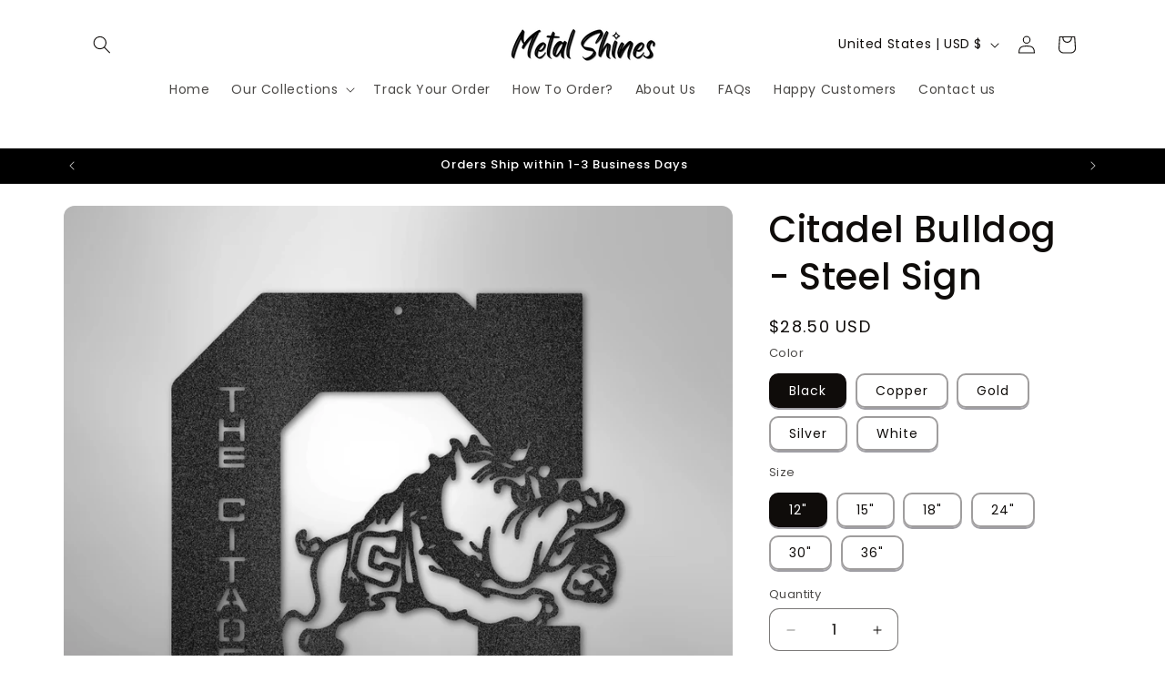

--- FILE ---
content_type: text/html; charset=utf-8
request_url: https://metalshines.com/products/citadel-bulldog-steel-sign
body_size: 44698
content:
<!doctype html>
<html class="js" lang="en">
  <head>

<!-- Google tag (gtag.js) -->
<script async src="https://www.googletagmanager.com/gtag/js?id=AW-16752727784"></script>
<script>
  window.dataLayer = window.dataLayer || [];
  function gtag(){dataLayer.push(arguments);}
  gtag('js', new Date());

  gtag('config', 'AW-16752727784');
</script>
    
    <meta charset="utf-8">
    <meta http-equiv="X-UA-Compatible" content="IE=edge">
    <meta name="viewport" content="width=device-width,initial-scale=1">
    <meta name="theme-color" content="">
    <link rel="canonical" href="https://metalshines.com/products/citadel-bulldog-steel-sign"><link rel="icon" type="image/png" href="//metalshines.com/cdn/shop/files/favicon.png?crop=center&height=32&v=1693490812&width=32"><link rel="preconnect" href="https://fonts.shopifycdn.com" crossorigin><title>
      Citadel Bulldog - Steel Sign
 &ndash; MetalShines</title>

    
      <meta name="description" content="Laser cut from mild steel and powder coated so you can hang this item indoors or outdoors. High quality, durable, and will not deteriorate!Mounting hardware is not included.Product Dimensions (inch): 12 - 11.5&quot; x 10.5&quot; 15 - 14.5&quot; x 13.25&quot; 18 - 17.5&quot; x 16&quot; 24 - 23.5&quot; x 21.5&quot; 30 - 29.5&quot; x 27&quot;">
    

    

<meta property="og:site_name" content="MetalShines">
<meta property="og:url" content="https://metalshines.com/products/citadel-bulldog-steel-sign">
<meta property="og:title" content="Citadel Bulldog - Steel Sign">
<meta property="og:type" content="product">
<meta property="og:description" content="Laser cut from mild steel and powder coated so you can hang this item indoors or outdoors. High quality, durable, and will not deteriorate!Mounting hardware is not included.Product Dimensions (inch): 12 - 11.5&quot; x 10.5&quot; 15 - 14.5&quot; x 13.25&quot; 18 - 17.5&quot; x 16&quot; 24 - 23.5&quot; x 21.5&quot; 30 - 29.5&quot; x 27&quot;"><meta property="og:image" content="http://metalshines.com/cdn/shop/products/MEM-136-00-Copper.png?v=1694183202">
  <meta property="og:image:secure_url" content="https://metalshines.com/cdn/shop/products/MEM-136-00-Copper.png?v=1694183202">
  <meta property="og:image:width" content="1000">
  <meta property="og:image:height" content="1000"><meta property="og:price:amount" content="28.50">
  <meta property="og:price:currency" content="USD"><meta name="twitter:card" content="summary_large_image">
<meta name="twitter:title" content="Citadel Bulldog - Steel Sign">
<meta name="twitter:description" content="Laser cut from mild steel and powder coated so you can hang this item indoors or outdoors. High quality, durable, and will not deteriorate!Mounting hardware is not included.Product Dimensions (inch): 12 - 11.5&quot; x 10.5&quot; 15 - 14.5&quot; x 13.25&quot; 18 - 17.5&quot; x 16&quot; 24 - 23.5&quot; x 21.5&quot; 30 - 29.5&quot; x 27&quot;">


    <script src="//metalshines.com/cdn/shop/t/8/assets/constants.js?v=132983761750457495441724930105" defer="defer"></script>
    <script src="//metalshines.com/cdn/shop/t/8/assets/pubsub.js?v=158357773527763999511724930107" defer="defer"></script>
    <script src="//metalshines.com/cdn/shop/t/8/assets/global.js?v=88558128918567037191724930105" defer="defer"></script>
    <script src="//metalshines.com/cdn/shop/t/8/assets/details-disclosure.js?v=13653116266235556501724930105" defer="defer"></script>
    <script src="//metalshines.com/cdn/shop/t/8/assets/details-modal.js?v=25581673532751508451724930105" defer="defer"></script>
    <script src="//metalshines.com/cdn/shop/t/8/assets/search-form.js?v=133129549252120666541724930107" defer="defer"></script><script src="//metalshines.com/cdn/shop/t/8/assets/animations.js?v=88693664871331136111724930104" defer="defer"></script><script>window.performance && window.performance.mark && window.performance.mark('shopify.content_for_header.start');</script><meta name="google-site-verification" content="GgqKR-sGjdJImgFMwrdTfWOWC3Gy6QVJ2gFL8az_g5w">
<meta id="shopify-digital-wallet" name="shopify-digital-wallet" content="/81975902528/digital_wallets/dialog">
<meta name="shopify-checkout-api-token" content="470acf3d8709114300a81bb78aca73a8">
<meta id="in-context-paypal-metadata" data-shop-id="81975902528" data-venmo-supported="false" data-environment="production" data-locale="en_US" data-paypal-v4="true" data-currency="USD">
<link rel="alternate" type="application/json+oembed" href="https://metalshines.com/products/citadel-bulldog-steel-sign.oembed">
<script async="async" src="/checkouts/internal/preloads.js?locale=en-US"></script>
<link rel="preconnect" href="https://shop.app" crossorigin="anonymous">
<script async="async" src="https://shop.app/checkouts/internal/preloads.js?locale=en-US&shop_id=81975902528" crossorigin="anonymous"></script>
<script id="apple-pay-shop-capabilities" type="application/json">{"shopId":81975902528,"countryCode":"US","currencyCode":"USD","merchantCapabilities":["supports3DS"],"merchantId":"gid:\/\/shopify\/Shop\/81975902528","merchantName":"MetalShines","requiredBillingContactFields":["postalAddress","email"],"requiredShippingContactFields":["postalAddress","email"],"shippingType":"shipping","supportedNetworks":["visa","masterCard","amex","discover","elo","jcb"],"total":{"type":"pending","label":"MetalShines","amount":"1.00"},"shopifyPaymentsEnabled":true,"supportsSubscriptions":true}</script>
<script id="shopify-features" type="application/json">{"accessToken":"470acf3d8709114300a81bb78aca73a8","betas":["rich-media-storefront-analytics"],"domain":"metalshines.com","predictiveSearch":true,"shopId":81975902528,"locale":"en"}</script>
<script>var Shopify = Shopify || {};
Shopify.shop = "cc036d-2.myshopify.com";
Shopify.locale = "en";
Shopify.currency = {"active":"USD","rate":"1.0"};
Shopify.country = "US";
Shopify.theme = {"name":"Updated copy of Sense","id":170280812864,"schema_name":"Sense","schema_version":"15.1.0","theme_store_id":1356,"role":"main"};
Shopify.theme.handle = "null";
Shopify.theme.style = {"id":null,"handle":null};
Shopify.cdnHost = "metalshines.com/cdn";
Shopify.routes = Shopify.routes || {};
Shopify.routes.root = "/";</script>
<script type="module">!function(o){(o.Shopify=o.Shopify||{}).modules=!0}(window);</script>
<script>!function(o){function n(){var o=[];function n(){o.push(Array.prototype.slice.apply(arguments))}return n.q=o,n}var t=o.Shopify=o.Shopify||{};t.loadFeatures=n(),t.autoloadFeatures=n()}(window);</script>
<script>
  window.ShopifyPay = window.ShopifyPay || {};
  window.ShopifyPay.apiHost = "shop.app\/pay";
  window.ShopifyPay.redirectState = null;
</script>
<script id="shop-js-analytics" type="application/json">{"pageType":"product"}</script>
<script defer="defer" async type="module" src="//metalshines.com/cdn/shopifycloud/shop-js/modules/v2/client.init-shop-cart-sync_DlSlHazZ.en.esm.js"></script>
<script defer="defer" async type="module" src="//metalshines.com/cdn/shopifycloud/shop-js/modules/v2/chunk.common_D16XZWos.esm.js"></script>
<script type="module">
  await import("//metalshines.com/cdn/shopifycloud/shop-js/modules/v2/client.init-shop-cart-sync_DlSlHazZ.en.esm.js");
await import("//metalshines.com/cdn/shopifycloud/shop-js/modules/v2/chunk.common_D16XZWos.esm.js");

  window.Shopify.SignInWithShop?.initShopCartSync?.({"fedCMEnabled":true,"windoidEnabled":true});

</script>
<script defer="defer" async type="module" src="//metalshines.com/cdn/shopifycloud/shop-js/modules/v2/client.payment-terms_Bp9K0NXD.en.esm.js"></script>
<script defer="defer" async type="module" src="//metalshines.com/cdn/shopifycloud/shop-js/modules/v2/chunk.common_D16XZWos.esm.js"></script>
<script defer="defer" async type="module" src="//metalshines.com/cdn/shopifycloud/shop-js/modules/v2/chunk.modal_UwFWkumu.esm.js"></script>
<script type="module">
  await import("//metalshines.com/cdn/shopifycloud/shop-js/modules/v2/client.payment-terms_Bp9K0NXD.en.esm.js");
await import("//metalshines.com/cdn/shopifycloud/shop-js/modules/v2/chunk.common_D16XZWos.esm.js");
await import("//metalshines.com/cdn/shopifycloud/shop-js/modules/v2/chunk.modal_UwFWkumu.esm.js");

  
</script>
<script>
  window.Shopify = window.Shopify || {};
  if (!window.Shopify.featureAssets) window.Shopify.featureAssets = {};
  window.Shopify.featureAssets['shop-js'] = {"shop-cart-sync":["modules/v2/client.shop-cart-sync_DKWYiEUO.en.esm.js","modules/v2/chunk.common_D16XZWos.esm.js"],"init-fed-cm":["modules/v2/client.init-fed-cm_vfPMjZAC.en.esm.js","modules/v2/chunk.common_D16XZWos.esm.js"],"init-shop-email-lookup-coordinator":["modules/v2/client.init-shop-email-lookup-coordinator_CR38P6MB.en.esm.js","modules/v2/chunk.common_D16XZWos.esm.js"],"init-shop-cart-sync":["modules/v2/client.init-shop-cart-sync_DlSlHazZ.en.esm.js","modules/v2/chunk.common_D16XZWos.esm.js"],"shop-cash-offers":["modules/v2/client.shop-cash-offers_CJw4IQ6B.en.esm.js","modules/v2/chunk.common_D16XZWos.esm.js","modules/v2/chunk.modal_UwFWkumu.esm.js"],"shop-toast-manager":["modules/v2/client.shop-toast-manager_BY778Uv6.en.esm.js","modules/v2/chunk.common_D16XZWos.esm.js"],"init-windoid":["modules/v2/client.init-windoid_DVhZdEm3.en.esm.js","modules/v2/chunk.common_D16XZWos.esm.js"],"shop-button":["modules/v2/client.shop-button_D2ZzKUPa.en.esm.js","modules/v2/chunk.common_D16XZWos.esm.js"],"avatar":["modules/v2/client.avatar_BTnouDA3.en.esm.js"],"init-customer-accounts-sign-up":["modules/v2/client.init-customer-accounts-sign-up_CQZUmjGN.en.esm.js","modules/v2/client.shop-login-button_Cu5K-F7X.en.esm.js","modules/v2/chunk.common_D16XZWos.esm.js","modules/v2/chunk.modal_UwFWkumu.esm.js"],"pay-button":["modules/v2/client.pay-button_CcBqbGU7.en.esm.js","modules/v2/chunk.common_D16XZWos.esm.js"],"init-shop-for-new-customer-accounts":["modules/v2/client.init-shop-for-new-customer-accounts_B5DR5JTE.en.esm.js","modules/v2/client.shop-login-button_Cu5K-F7X.en.esm.js","modules/v2/chunk.common_D16XZWos.esm.js","modules/v2/chunk.modal_UwFWkumu.esm.js"],"shop-login-button":["modules/v2/client.shop-login-button_Cu5K-F7X.en.esm.js","modules/v2/chunk.common_D16XZWos.esm.js","modules/v2/chunk.modal_UwFWkumu.esm.js"],"shop-follow-button":["modules/v2/client.shop-follow-button_BX8Slf17.en.esm.js","modules/v2/chunk.common_D16XZWos.esm.js","modules/v2/chunk.modal_UwFWkumu.esm.js"],"init-customer-accounts":["modules/v2/client.init-customer-accounts_DjKkmQ2w.en.esm.js","modules/v2/client.shop-login-button_Cu5K-F7X.en.esm.js","modules/v2/chunk.common_D16XZWos.esm.js","modules/v2/chunk.modal_UwFWkumu.esm.js"],"lead-capture":["modules/v2/client.lead-capture_ChWCg7nV.en.esm.js","modules/v2/chunk.common_D16XZWos.esm.js","modules/v2/chunk.modal_UwFWkumu.esm.js"],"checkout-modal":["modules/v2/client.checkout-modal_DPnpVyv-.en.esm.js","modules/v2/chunk.common_D16XZWos.esm.js","modules/v2/chunk.modal_UwFWkumu.esm.js"],"shop-login":["modules/v2/client.shop-login_leRXJtcZ.en.esm.js","modules/v2/chunk.common_D16XZWos.esm.js","modules/v2/chunk.modal_UwFWkumu.esm.js"],"payment-terms":["modules/v2/client.payment-terms_Bp9K0NXD.en.esm.js","modules/v2/chunk.common_D16XZWos.esm.js","modules/v2/chunk.modal_UwFWkumu.esm.js"]};
</script>
<script>(function() {
  var isLoaded = false;
  function asyncLoad() {
    if (isLoaded) return;
    isLoaded = true;
    var urls = ["https:\/\/loox.io\/widget\/Hwu7MnOrWN\/loox.1724169560473.js?shop=cc036d-2.myshopify.com","https:\/\/sdks.automizely.com\/conversions\/v1\/conversions.js?app_connection_id=bb0a95aa86c84a03a05509248c860ac9\u0026mapped_org_id=c8fb5075aaa6c00af9bc3e537c7f0d09_v1\u0026shop=cc036d-2.myshopify.com"];
    for (var i = 0; i < urls.length; i++) {
      var s = document.createElement('script');
      s.type = 'text/javascript';
      s.async = true;
      s.src = urls[i];
      var x = document.getElementsByTagName('script')[0];
      x.parentNode.insertBefore(s, x);
    }
  };
  if(window.attachEvent) {
    window.attachEvent('onload', asyncLoad);
  } else {
    window.addEventListener('load', asyncLoad, false);
  }
})();</script>
<script id="__st">var __st={"a":81975902528,"offset":19800,"reqid":"7a41ba70-da88-40e7-86b4-904635af6b7f-1768568037","pageurl":"metalshines.com\/products\/citadel-bulldog-steel-sign","u":"84c842c1cfb5","p":"product","rtyp":"product","rid":8664236491072};</script>
<script>window.ShopifyPaypalV4VisibilityTracking = true;</script>
<script id="captcha-bootstrap">!function(){'use strict';const t='contact',e='account',n='new_comment',o=[[t,t],['blogs',n],['comments',n],[t,'customer']],c=[[e,'customer_login'],[e,'guest_login'],[e,'recover_customer_password'],[e,'create_customer']],r=t=>t.map((([t,e])=>`form[action*='/${t}']:not([data-nocaptcha='true']) input[name='form_type'][value='${e}']`)).join(','),a=t=>()=>t?[...document.querySelectorAll(t)].map((t=>t.form)):[];function s(){const t=[...o],e=r(t);return a(e)}const i='password',u='form_key',d=['recaptcha-v3-token','g-recaptcha-response','h-captcha-response',i],f=()=>{try{return window.sessionStorage}catch{return}},m='__shopify_v',_=t=>t.elements[u];function p(t,e,n=!1){try{const o=window.sessionStorage,c=JSON.parse(o.getItem(e)),{data:r}=function(t){const{data:e,action:n}=t;return t[m]||n?{data:e,action:n}:{data:t,action:n}}(c);for(const[e,n]of Object.entries(r))t.elements[e]&&(t.elements[e].value=n);n&&o.removeItem(e)}catch(o){console.error('form repopulation failed',{error:o})}}const l='form_type',E='cptcha';function T(t){t.dataset[E]=!0}const w=window,h=w.document,L='Shopify',v='ce_forms',y='captcha';let A=!1;((t,e)=>{const n=(g='f06e6c50-85a8-45c8-87d0-21a2b65856fe',I='https://cdn.shopify.com/shopifycloud/storefront-forms-hcaptcha/ce_storefront_forms_captcha_hcaptcha.v1.5.2.iife.js',D={infoText:'Protected by hCaptcha',privacyText:'Privacy',termsText:'Terms'},(t,e,n)=>{const o=w[L][v],c=o.bindForm;if(c)return c(t,g,e,D).then(n);var r;o.q.push([[t,g,e,D],n]),r=I,A||(h.body.append(Object.assign(h.createElement('script'),{id:'captcha-provider',async:!0,src:r})),A=!0)});var g,I,D;w[L]=w[L]||{},w[L][v]=w[L][v]||{},w[L][v].q=[],w[L][y]=w[L][y]||{},w[L][y].protect=function(t,e){n(t,void 0,e),T(t)},Object.freeze(w[L][y]),function(t,e,n,w,h,L){const[v,y,A,g]=function(t,e,n){const i=e?o:[],u=t?c:[],d=[...i,...u],f=r(d),m=r(i),_=r(d.filter((([t,e])=>n.includes(e))));return[a(f),a(m),a(_),s()]}(w,h,L),I=t=>{const e=t.target;return e instanceof HTMLFormElement?e:e&&e.form},D=t=>v().includes(t);t.addEventListener('submit',(t=>{const e=I(t);if(!e)return;const n=D(e)&&!e.dataset.hcaptchaBound&&!e.dataset.recaptchaBound,o=_(e),c=g().includes(e)&&(!o||!o.value);(n||c)&&t.preventDefault(),c&&!n&&(function(t){try{if(!f())return;!function(t){const e=f();if(!e)return;const n=_(t);if(!n)return;const o=n.value;o&&e.removeItem(o)}(t);const e=Array.from(Array(32),(()=>Math.random().toString(36)[2])).join('');!function(t,e){_(t)||t.append(Object.assign(document.createElement('input'),{type:'hidden',name:u})),t.elements[u].value=e}(t,e),function(t,e){const n=f();if(!n)return;const o=[...t.querySelectorAll(`input[type='${i}']`)].map((({name:t})=>t)),c=[...d,...o],r={};for(const[a,s]of new FormData(t).entries())c.includes(a)||(r[a]=s);n.setItem(e,JSON.stringify({[m]:1,action:t.action,data:r}))}(t,e)}catch(e){console.error('failed to persist form',e)}}(e),e.submit())}));const S=(t,e)=>{t&&!t.dataset[E]&&(n(t,e.some((e=>e===t))),T(t))};for(const o of['focusin','change'])t.addEventListener(o,(t=>{const e=I(t);D(e)&&S(e,y())}));const B=e.get('form_key'),M=e.get(l),P=B&&M;t.addEventListener('DOMContentLoaded',(()=>{const t=y();if(P)for(const e of t)e.elements[l].value===M&&p(e,B);[...new Set([...A(),...v().filter((t=>'true'===t.dataset.shopifyCaptcha))])].forEach((e=>S(e,t)))}))}(h,new URLSearchParams(w.location.search),n,t,e,['guest_login'])})(!0,!0)}();</script>
<script integrity="sha256-4kQ18oKyAcykRKYeNunJcIwy7WH5gtpwJnB7kiuLZ1E=" data-source-attribution="shopify.loadfeatures" defer="defer" src="//metalshines.com/cdn/shopifycloud/storefront/assets/storefront/load_feature-a0a9edcb.js" crossorigin="anonymous"></script>
<script crossorigin="anonymous" defer="defer" src="//metalshines.com/cdn/shopifycloud/storefront/assets/shopify_pay/storefront-65b4c6d7.js?v=20250812"></script>
<script data-source-attribution="shopify.dynamic_checkout.dynamic.init">var Shopify=Shopify||{};Shopify.PaymentButton=Shopify.PaymentButton||{isStorefrontPortableWallets:!0,init:function(){window.Shopify.PaymentButton.init=function(){};var t=document.createElement("script");t.src="https://metalshines.com/cdn/shopifycloud/portable-wallets/latest/portable-wallets.en.js",t.type="module",document.head.appendChild(t)}};
</script>
<script data-source-attribution="shopify.dynamic_checkout.buyer_consent">
  function portableWalletsHideBuyerConsent(e){var t=document.getElementById("shopify-buyer-consent"),n=document.getElementById("shopify-subscription-policy-button");t&&n&&(t.classList.add("hidden"),t.setAttribute("aria-hidden","true"),n.removeEventListener("click",e))}function portableWalletsShowBuyerConsent(e){var t=document.getElementById("shopify-buyer-consent"),n=document.getElementById("shopify-subscription-policy-button");t&&n&&(t.classList.remove("hidden"),t.removeAttribute("aria-hidden"),n.addEventListener("click",e))}window.Shopify?.PaymentButton&&(window.Shopify.PaymentButton.hideBuyerConsent=portableWalletsHideBuyerConsent,window.Shopify.PaymentButton.showBuyerConsent=portableWalletsShowBuyerConsent);
</script>
<script data-source-attribution="shopify.dynamic_checkout.cart.bootstrap">document.addEventListener("DOMContentLoaded",(function(){function t(){return document.querySelector("shopify-accelerated-checkout-cart, shopify-accelerated-checkout")}if(t())Shopify.PaymentButton.init();else{new MutationObserver((function(e,n){t()&&(Shopify.PaymentButton.init(),n.disconnect())})).observe(document.body,{childList:!0,subtree:!0})}}));
</script>
<link id="shopify-accelerated-checkout-styles" rel="stylesheet" media="screen" href="https://metalshines.com/cdn/shopifycloud/portable-wallets/latest/accelerated-checkout-backwards-compat.css" crossorigin="anonymous">
<style id="shopify-accelerated-checkout-cart">
        #shopify-buyer-consent {
  margin-top: 1em;
  display: inline-block;
  width: 100%;
}

#shopify-buyer-consent.hidden {
  display: none;
}

#shopify-subscription-policy-button {
  background: none;
  border: none;
  padding: 0;
  text-decoration: underline;
  font-size: inherit;
  cursor: pointer;
}

#shopify-subscription-policy-button::before {
  box-shadow: none;
}

      </style>
<script id="sections-script" data-sections="header" defer="defer" src="//metalshines.com/cdn/shop/t/8/compiled_assets/scripts.js?3934"></script>
<script>window.performance && window.performance.mark && window.performance.mark('shopify.content_for_header.end');</script>


    <style data-shopify>
      @font-face {
  font-family: Poppins;
  font-weight: 400;
  font-style: normal;
  font-display: swap;
  src: url("//metalshines.com/cdn/fonts/poppins/poppins_n4.0ba78fa5af9b0e1a374041b3ceaadf0a43b41362.woff2") format("woff2"),
       url("//metalshines.com/cdn/fonts/poppins/poppins_n4.214741a72ff2596839fc9760ee7a770386cf16ca.woff") format("woff");
}

      @font-face {
  font-family: Poppins;
  font-weight: 700;
  font-style: normal;
  font-display: swap;
  src: url("//metalshines.com/cdn/fonts/poppins/poppins_n7.56758dcf284489feb014a026f3727f2f20a54626.woff2") format("woff2"),
       url("//metalshines.com/cdn/fonts/poppins/poppins_n7.f34f55d9b3d3205d2cd6f64955ff4b36f0cfd8da.woff") format("woff");
}

      @font-face {
  font-family: Poppins;
  font-weight: 400;
  font-style: italic;
  font-display: swap;
  src: url("//metalshines.com/cdn/fonts/poppins/poppins_i4.846ad1e22474f856bd6b81ba4585a60799a9f5d2.woff2") format("woff2"),
       url("//metalshines.com/cdn/fonts/poppins/poppins_i4.56b43284e8b52fc64c1fd271f289a39e8477e9ec.woff") format("woff");
}

      @font-face {
  font-family: Poppins;
  font-weight: 700;
  font-style: italic;
  font-display: swap;
  src: url("//metalshines.com/cdn/fonts/poppins/poppins_i7.42fd71da11e9d101e1e6c7932199f925f9eea42d.woff2") format("woff2"),
       url("//metalshines.com/cdn/fonts/poppins/poppins_i7.ec8499dbd7616004e21155106d13837fff4cf556.woff") format("woff");
}

      @font-face {
  font-family: Poppins;
  font-weight: 500;
  font-style: normal;
  font-display: swap;
  src: url("//metalshines.com/cdn/fonts/poppins/poppins_n5.ad5b4b72b59a00358afc706450c864c3c8323842.woff2") format("woff2"),
       url("//metalshines.com/cdn/fonts/poppins/poppins_n5.33757fdf985af2d24b32fcd84c9a09224d4b2c39.woff") format("woff");
}


      
        :root,
        .color-background-1 {
          --color-background: 255,255,255;
        
          --gradient-background: #ffffff;
        

        

        --color-foreground: 15,12,10;
        --color-background-contrast: 191,191,191;
        --color-shadow: 46,42,57;
        --color-button: 0,0,0;
        --color-button-text: 255,255,255;
        --color-secondary-button: 255,255,255;
        --color-secondary-button-text: 46,42,57;
        --color-link: 46,42,57;
        --color-badge-foreground: 15,12,10;
        --color-badge-background: 255,255,255;
        --color-badge-border: 15,12,10;
        --payment-terms-background-color: rgb(255 255 255);
      }
      
        
        .color-background-2 {
          --color-background: 246,245,245;
        
          --gradient-background: #f6f5f5;
        

        

        --color-foreground: 2,2,2;
        --color-background-contrast: 186,178,178;
        --color-shadow: 0,0,0;
        --color-button: 2,2,2;
        --color-button-text: 255,255,255;
        --color-secondary-button: 246,245,245;
        --color-secondary-button-text: 46,42,57;
        --color-link: 46,42,57;
        --color-badge-foreground: 2,2,2;
        --color-badge-background: 246,245,245;
        --color-badge-border: 2,2,2;
        --payment-terms-background-color: rgb(246 245 245);
      }
      
        
        .color-inverse {
          --color-background: 0,0,0;
        
          --gradient-background: #000000;
        

        

        --color-foreground: 255,255,255;
        --color-background-contrast: 128,128,128;
        --color-shadow: 15,12,10;
        --color-button: 253,251,247;
        --color-button-text: 15,12,10;
        --color-secondary-button: 0,0,0;
        --color-secondary-button-text: 253,251,247;
        --color-link: 253,251,247;
        --color-badge-foreground: 255,255,255;
        --color-badge-background: 0,0,0;
        --color-badge-border: 255,255,255;
        --payment-terms-background-color: rgb(0 0 0);
      }
      
        
        .color-accent-1 {
          --color-background: 155,4,111;
        
          --gradient-background: #9b046f;
        

        

        --color-foreground: 253,251,247;
        --color-background-contrast: 180,5,129;
        --color-shadow: 46,42,57;
        --color-button: 253,251,247;
        --color-button-text: 155,4,111;
        --color-secondary-button: 155,4,111;
        --color-secondary-button-text: 253,251,247;
        --color-link: 253,251,247;
        --color-badge-foreground: 253,251,247;
        --color-badge-background: 155,4,111;
        --color-badge-border: 253,251,247;
        --payment-terms-background-color: rgb(155 4 111);
      }
      
        
        .color-accent-2 {
          --color-background: 15,12,10;
        
          --gradient-background: linear-gradient(45deg, rgba(134, 16, 106, 1), rgba(94, 54, 83, 1) 18%);
        

        

        --color-foreground: 253,251,247;
        --color-background-contrast: 163,135,117;
        --color-shadow: 46,42,57;
        --color-button: 253,251,247;
        --color-button-text: 94,54,83;
        --color-secondary-button: 15,12,10;
        --color-secondary-button-text: 253,251,247;
        --color-link: 253,251,247;
        --color-badge-foreground: 253,251,247;
        --color-badge-background: 15,12,10;
        --color-badge-border: 253,251,247;
        --payment-terms-background-color: rgb(15 12 10);
      }
      

      body, .color-background-1, .color-background-2, .color-inverse, .color-accent-1, .color-accent-2 {
        color: rgba(var(--color-foreground), 0.75);
        background-color: rgb(var(--color-background));
      }

      :root {
        --font-body-family: Poppins, sans-serif;
        --font-body-style: normal;
        --font-body-weight: 400;
        --font-body-weight-bold: 700;

        --font-heading-family: Poppins, sans-serif;
        --font-heading-style: normal;
        --font-heading-weight: 500;

        --font-body-scale: 1.0;
        --font-heading-scale: 1.0;

        --media-padding: px;
        --media-border-opacity: 0.1;
        --media-border-width: 0px;
        --media-radius: 12px;
        --media-shadow-opacity: 0.0;
        --media-shadow-horizontal-offset: 10px;
        --media-shadow-vertical-offset: 12px;
        --media-shadow-blur-radius: 20px;
        --media-shadow-visible: 0;

        --page-width: 120rem;
        --page-width-margin: 0rem;

        --product-card-image-padding: 0.0rem;
        --product-card-corner-radius: 0.6rem;
        --product-card-text-alignment: center;
        --product-card-border-width: 0.1rem;
        --product-card-border-opacity: 0.35;
        --product-card-shadow-opacity: 0.15;
        --product-card-shadow-visible: 1;
        --product-card-shadow-horizontal-offset: 1.0rem;
        --product-card-shadow-vertical-offset: 1.0rem;
        --product-card-shadow-blur-radius: 1.5rem;

        --collection-card-image-padding: 0.0rem;
        --collection-card-corner-radius: 1.2rem;
        --collection-card-text-alignment: center;
        --collection-card-border-width: 0.0rem;
        --collection-card-border-opacity: 0.1;
        --collection-card-shadow-opacity: 0.05;
        --collection-card-shadow-visible: 1;
        --collection-card-shadow-horizontal-offset: 1.0rem;
        --collection-card-shadow-vertical-offset: 1.0rem;
        --collection-card-shadow-blur-radius: 3.5rem;

        --blog-card-image-padding: 0.0rem;
        --blog-card-corner-radius: 1.2rem;
        --blog-card-text-alignment: center;
        --blog-card-border-width: 0.0rem;
        --blog-card-border-opacity: 0.1;
        --blog-card-shadow-opacity: 0.05;
        --blog-card-shadow-visible: 1;
        --blog-card-shadow-horizontal-offset: 1.0rem;
        --blog-card-shadow-vertical-offset: 1.0rem;
        --blog-card-shadow-blur-radius: 3.5rem;

        --badge-corner-radius: 2.0rem;

        --popup-border-width: 1px;
        --popup-border-opacity: 0.1;
        --popup-corner-radius: 22px;
        --popup-shadow-opacity: 0.1;
        --popup-shadow-horizontal-offset: 10px;
        --popup-shadow-vertical-offset: 12px;
        --popup-shadow-blur-radius: 20px;

        --drawer-border-width: 1px;
        --drawer-border-opacity: 0.1;
        --drawer-shadow-opacity: 0.0;
        --drawer-shadow-horizontal-offset: 0px;
        --drawer-shadow-vertical-offset: 4px;
        --drawer-shadow-blur-radius: 5px;

        --spacing-sections-desktop: 36px;
        --spacing-sections-mobile: 25px;

        --grid-desktop-vertical-spacing: 40px;
        --grid-desktop-horizontal-spacing: 40px;
        --grid-mobile-vertical-spacing: 20px;
        --grid-mobile-horizontal-spacing: 20px;

        --text-boxes-border-opacity: 0.0;
        --text-boxes-border-width: 0px;
        --text-boxes-radius: 24px;
        --text-boxes-shadow-opacity: 0.0;
        --text-boxes-shadow-visible: 0;
        --text-boxes-shadow-horizontal-offset: 10px;
        --text-boxes-shadow-vertical-offset: 12px;
        --text-boxes-shadow-blur-radius: 20px;

        --buttons-radius: 4px;
        --buttons-radius-outset: 16px;
        --buttons-border-width: 12px;
        --buttons-border-opacity: 1.0;
        --buttons-shadow-opacity: 1.0;
        --buttons-shadow-visible: 1;
        --buttons-shadow-horizontal-offset: 0px;
        --buttons-shadow-vertical-offset: 0px;
        --buttons-shadow-blur-radius: 0px;
        --buttons-border-offset: 0.3px;

        --inputs-radius: 10px;
        --inputs-border-width: 1px;
        --inputs-border-opacity: 0.55;
        --inputs-shadow-opacity: 0.0;
        --inputs-shadow-horizontal-offset: 0px;
        --inputs-margin-offset: 0px;
        --inputs-shadow-vertical-offset: 4px;
        --inputs-shadow-blur-radius: 5px;
        --inputs-radius-outset: 11px;

        --variant-pills-radius: 10px;
        --variant-pills-border-width: 2px;
        --variant-pills-border-opacity: 0.4;
        --variant-pills-shadow-opacity: 0.45;
        --variant-pills-shadow-horizontal-offset: 0px;
        --variant-pills-shadow-vertical-offset: 2px;
        --variant-pills-shadow-blur-radius: 0px;
      }

      *,
      *::before,
      *::after {
        box-sizing: inherit;
      }

      html {
        box-sizing: border-box;
        font-size: calc(var(--font-body-scale) * 62.5%);
        height: 100%;
      }

      body {
        display: grid;
        grid-template-rows: auto auto 1fr auto;
        grid-template-columns: 100%;
        min-height: 100%;
        margin: 0;
        font-size: 1.5rem;
        letter-spacing: 0.06rem;
        line-height: calc(1 + 0.8 / var(--font-body-scale));
        font-family: var(--font-body-family);
        font-style: var(--font-body-style);
        font-weight: var(--font-body-weight);
      }

      @media screen and (min-width: 750px) {
        body {
          font-size: 1.6rem;
        }
      }
    </style>

    <link href="//metalshines.com/cdn/shop/t/8/assets/base.css?v=24443261624621483261762184358" rel="stylesheet" type="text/css" media="all" />
    <link rel="stylesheet" href="//metalshines.com/cdn/shop/t/8/assets/component-cart-items.css?v=123238115697927560811724930104" media="print" onload="this.media='all'"><link href="//metalshines.com/cdn/shop/t/8/assets/component-cart-drawer.css?v=112801333748515159671724930104" rel="stylesheet" type="text/css" media="all" />
      <link href="//metalshines.com/cdn/shop/t/8/assets/component-cart.css?v=165982380921400067651724930104" rel="stylesheet" type="text/css" media="all" />
      <link href="//metalshines.com/cdn/shop/t/8/assets/component-totals.css?v=15906652033866631521724930105" rel="stylesheet" type="text/css" media="all" />
      <link href="//metalshines.com/cdn/shop/t/8/assets/component-price.css?v=70172745017360139101724930104" rel="stylesheet" type="text/css" media="all" />
      <link href="//metalshines.com/cdn/shop/t/8/assets/component-discounts.css?v=152760482443307489271724930104" rel="stylesheet" type="text/css" media="all" />

      <link rel="preload" as="font" href="//metalshines.com/cdn/fonts/poppins/poppins_n4.0ba78fa5af9b0e1a374041b3ceaadf0a43b41362.woff2" type="font/woff2" crossorigin>
      

      <link rel="preload" as="font" href="//metalshines.com/cdn/fonts/poppins/poppins_n5.ad5b4b72b59a00358afc706450c864c3c8323842.woff2" type="font/woff2" crossorigin>
      
<link href="//metalshines.com/cdn/shop/t/8/assets/component-localization-form.css?v=86199867289619414191724930104" rel="stylesheet" type="text/css" media="all" />
      <script src="//metalshines.com/cdn/shop/t/8/assets/localization-form.js?v=144176611646395275351724930106" defer="defer"></script><link
        rel="stylesheet"
        href="//metalshines.com/cdn/shop/t/8/assets/component-predictive-search.css?v=118923337488134913561724930104"
        media="print"
        onload="this.media='all'"
      ><script>
      if (Shopify.designMode) {
        document.documentElement.classList.add('shopify-design-mode');
      }
    </script>
   <!-- Google Webmaster Tools Site Verification -->
<meta name="google-site-verification" content="GgqKR-sGjdJImgFMwrdTfWOWC3Gy6QVJ2gFL8az_g5w" />
    
<!-- BEGIN app block: shopify://apps/smart-seo/blocks/smartseo/7b0a6064-ca2e-4392-9a1d-8c43c942357b --><meta name="smart-seo-integrated" content="true" /><!-- metatagsSavedToSEOFields: true --><!-- BEGIN app snippet: smartseo.custom.schemas.jsonld --><!-- END app snippet --><!-- BEGIN app snippet: smartseo.product.jsonld -->


<!--JSON-LD data generated by Smart SEO-->
<script type="application/ld+json">
    {
        "@context": "https://schema.org/",
        "@type":"ProductGroup","productGroupID": "8664236491072",
        "url": "https://metalshines.com/products/citadel-bulldog-steel-sign",
        "name": "Citadel Bulldog - Steel Sign",
        "image": "https://metalshines.com/cdn/shop/products/MEM-136-00-Copper.png?v=1694183202",
        "description": "Laser cut from mild steel and powder coated so you can hang this item indoors or outdoors. High quality, durable, and will not deteriorate!Mounting hardware is not included.Product Dimensions (inch):12 - 11.5&quot; x 10.5&quot;15 - 14.5&quot; x 13.25&quot;18 - 17.5&quot; x 16&quot;24 - 23.5&quot;...",
        "brand": {
            "@type": "Brand",
            "name": "My Easy Monogram"
        },
        "sku": "MEM-136-00-12-Black",
        "mpn": "MEM-136-00-12-Black","offers": {
                "@type": "AggregateOffer",
                "priceCurrency": "USD",
                "lowPrice": "28.50",
                "highPrice": "240.00",
                "priceSpecification": {
                    "@type": "PriceSpecification",
                    "priceCurrency": "USD",
                    "minPrice": "28.50",
                    "maxPrice": "240.00"
                }
            },"variesBy": ["Color", "Size"],
        "hasVariant": [
                {
                    "@type": "Product",
                        "name": "Citadel Bulldog - Steel Sign - Black / 12&quot;",      
                        "description": "Laser cut from mild steel and powder coated so you can hang this item indoors or outdoors. High quality, durable, and will not deteriorate!Mounting hardware is not included.Product Dimensions (inch):12 - 11.5&quot; x 10.5&quot;15 - 14.5&quot; x 13.25&quot;18 - 17.5&quot; x 16&quot;24 - 23.5&quot;...",
                        "image": "https://metalshines.com/cdn/shop/products/MEM-136-00-Black.png?v=1694183202",
                        "sku": "MEM-136-00-12-Black",
                      

                      
                        "Color": "Black",
                      
                    
                      

                      
                        "Size": "12\"",
                      
                    
                    "offers": {
                        "@type": "Offer",
                            "priceCurrency": "USD",
                            "price": "28.50",
                            "priceValidUntil": "2026-04-16",
                            "availability": "https://schema.org/InStock",
                            "itemCondition": "https://schema.org/NewCondition",
                            "url": "https://metalshines.com/products/citadel-bulldog-steel-sign?variant=46650370752832",
                            "hasMerchantReturnPolicy": [
  {
    "@type": "MerchantReturnPolicy",
    "ApplicableCountry": "US",
    "ReturnPolicyCategory": "https://schema.org/MerchantReturnFiniteReturnWindow",
    "ReturnMethod": "https://schema.org/KeepProduct",
    "ReturnFees": "https://schema.org/FreeReturn",
    "RefundType": "https://schema.org/FullRefund",
    "MerchantReturnDays": 30
  }
],
                            "shippingDetails": [
  {
    "@type": "OfferShippingDetails",
    "ShippingDestination": {
      "@type": "DefinedRegion",
      "AddressCountry": "US"
    },
    "ShippingRate": {
      "@type": "MonetaryAmount",
      "MinValue": 0.0,
      "MaxValue": 19.95,
      "Currency": "USD"
    },
    "DeliveryTime": {
      "@type": "ShippingDeliveryTime",
      "HandlingTime": {
        "@type": "QuantitativeValue",
        "UnitCode": "DAY",
        "MinValue": 2,
        "MaxValue": 3
      },
      "TransitTime": {
        "@type": "QuantitativeValue",
        "UnitCode": "DAY",
        "MinValue": 3,
        "MaxValue": 7
      }
    }
  }
],
                            "seller": {
    "@context": "https://schema.org",
    "@type": "Organization",
    "name": "Mama Favorite LLC",
    "description": "We are more than just gifts! Elevating Lives and Spaces – that&#39;s the heart of our mission. Through the alchemy of creativity and skill, we weave emotions and ingenuity into every piece. Spreading smiles since 2018 in United States!",
    "logo": "https://cdn.shopify.com/s/files/1/0819/7590/2528/files/metal_shines_logo.png?v=1752522044",
    "image": "https://cdn.shopify.com/s/files/1/0819/7590/2528/files/metal_shines_logo.png?v=1752522044"}
                    }
                },
                {
                    "@type": "Product",
                        "name": "Citadel Bulldog - Steel Sign - Copper / 12&quot;",      
                        "description": "Laser cut from mild steel and powder coated so you can hang this item indoors or outdoors. High quality, durable, and will not deteriorate!Mounting hardware is not included.Product Dimensions (inch):12 - 11.5&quot; x 10.5&quot;15 - 14.5&quot; x 13.25&quot;18 - 17.5&quot; x 16&quot;24 - 23.5&quot;...",
                        "image": "https://metalshines.com/cdn/shop/products/MEM-136-00-Copper.png?v=1694183202",
                        "sku": "MEM-136-00-12-Copper",
                      

                      
                        "Color": "Copper",
                      
                    
                      

                      
                        "Size": "12\"",
                      
                    
                    "offers": {
                        "@type": "Offer",
                            "priceCurrency": "USD",
                            "price": "28.50",
                            "priceValidUntil": "2026-04-16",
                            "availability": "https://schema.org/InStock",
                            "itemCondition": "https://schema.org/NewCondition",
                            "url": "https://metalshines.com/products/citadel-bulldog-steel-sign?variant=46650370785600",
                            "hasMerchantReturnPolicy": [
  {
    "@type": "MerchantReturnPolicy",
    "ApplicableCountry": "US",
    "ReturnPolicyCategory": "https://schema.org/MerchantReturnFiniteReturnWindow",
    "ReturnMethod": "https://schema.org/KeepProduct",
    "ReturnFees": "https://schema.org/FreeReturn",
    "RefundType": "https://schema.org/FullRefund",
    "MerchantReturnDays": 30
  }
],
                            "shippingDetails": [
  {
    "@type": "OfferShippingDetails",
    "ShippingDestination": {
      "@type": "DefinedRegion",
      "AddressCountry": "US"
    },
    "ShippingRate": {
      "@type": "MonetaryAmount",
      "MinValue": 0.0,
      "MaxValue": 19.95,
      "Currency": "USD"
    },
    "DeliveryTime": {
      "@type": "ShippingDeliveryTime",
      "HandlingTime": {
        "@type": "QuantitativeValue",
        "UnitCode": "DAY",
        "MinValue": 2,
        "MaxValue": 3
      },
      "TransitTime": {
        "@type": "QuantitativeValue",
        "UnitCode": "DAY",
        "MinValue": 3,
        "MaxValue": 7
      }
    }
  }
],
                            "seller": {
    "@context": "https://schema.org",
    "@type": "Organization",
    "name": "Mama Favorite LLC",
    "description": "We are more than just gifts! Elevating Lives and Spaces – that&#39;s the heart of our mission. Through the alchemy of creativity and skill, we weave emotions and ingenuity into every piece. Spreading smiles since 2018 in United States!",
    "logo": "https://cdn.shopify.com/s/files/1/0819/7590/2528/files/metal_shines_logo.png?v=1752522044",
    "image": "https://cdn.shopify.com/s/files/1/0819/7590/2528/files/metal_shines_logo.png?v=1752522044"}
                    }
                },
                {
                    "@type": "Product",
                        "name": "Citadel Bulldog - Steel Sign - Gold / 12&quot;",      
                        "description": "Laser cut from mild steel and powder coated so you can hang this item indoors or outdoors. High quality, durable, and will not deteriorate!Mounting hardware is not included.Product Dimensions (inch):12 - 11.5&quot; x 10.5&quot;15 - 14.5&quot; x 13.25&quot;18 - 17.5&quot; x 16&quot;24 - 23.5&quot;...",
                        "image": "https://metalshines.com/cdn/shop/products/MEM-136-00-Gold.png?v=1725032995",
                        "sku": "MEM-136-00-12-Gold",
                      

                      
                        "Color": "Gold",
                      
                    
                      

                      
                        "Size": "12\"",
                      
                    
                    "offers": {
                        "@type": "Offer",
                            "priceCurrency": "USD",
                            "price": "28.50",
                            "priceValidUntil": "2026-04-16",
                            "availability": "https://schema.org/InStock",
                            "itemCondition": "https://schema.org/NewCondition",
                            "url": "https://metalshines.com/products/citadel-bulldog-steel-sign?variant=46650370818368",
                            "hasMerchantReturnPolicy": [
  {
    "@type": "MerchantReturnPolicy",
    "ApplicableCountry": "US",
    "ReturnPolicyCategory": "https://schema.org/MerchantReturnFiniteReturnWindow",
    "ReturnMethod": "https://schema.org/KeepProduct",
    "ReturnFees": "https://schema.org/FreeReturn",
    "RefundType": "https://schema.org/FullRefund",
    "MerchantReturnDays": 30
  }
],
                            "shippingDetails": [
  {
    "@type": "OfferShippingDetails",
    "ShippingDestination": {
      "@type": "DefinedRegion",
      "AddressCountry": "US"
    },
    "ShippingRate": {
      "@type": "MonetaryAmount",
      "MinValue": 0.0,
      "MaxValue": 19.95,
      "Currency": "USD"
    },
    "DeliveryTime": {
      "@type": "ShippingDeliveryTime",
      "HandlingTime": {
        "@type": "QuantitativeValue",
        "UnitCode": "DAY",
        "MinValue": 2,
        "MaxValue": 3
      },
      "TransitTime": {
        "@type": "QuantitativeValue",
        "UnitCode": "DAY",
        "MinValue": 3,
        "MaxValue": 7
      }
    }
  }
],
                            "seller": {
    "@context": "https://schema.org",
    "@type": "Organization",
    "name": "Mama Favorite LLC",
    "description": "We are more than just gifts! Elevating Lives and Spaces – that&#39;s the heart of our mission. Through the alchemy of creativity and skill, we weave emotions and ingenuity into every piece. Spreading smiles since 2018 in United States!",
    "logo": "https://cdn.shopify.com/s/files/1/0819/7590/2528/files/metal_shines_logo.png?v=1752522044",
    "image": "https://cdn.shopify.com/s/files/1/0819/7590/2528/files/metal_shines_logo.png?v=1752522044"}
                    }
                },
                {
                    "@type": "Product",
                        "name": "Citadel Bulldog - Steel Sign - Silver / 12&quot;",      
                        "description": "Laser cut from mild steel and powder coated so you can hang this item indoors or outdoors. High quality, durable, and will not deteriorate!Mounting hardware is not included.Product Dimensions (inch):12 - 11.5&quot; x 10.5&quot;15 - 14.5&quot; x 13.25&quot;18 - 17.5&quot; x 16&quot;24 - 23.5&quot;...",
                        "image": "https://metalshines.com/cdn/shop/products/MEM-136-00-Silver.png?v=1694183202",
                        "sku": "MEM-136-00-12-Silver",
                      

                      
                        "Color": "Silver",
                      
                    
                      

                      
                        "Size": "12\"",
                      
                    
                    "offers": {
                        "@type": "Offer",
                            "priceCurrency": "USD",
                            "price": "28.50",
                            "priceValidUntil": "2026-04-16",
                            "availability": "https://schema.org/InStock",
                            "itemCondition": "https://schema.org/NewCondition",
                            "url": "https://metalshines.com/products/citadel-bulldog-steel-sign?variant=46650370851136",
                            "hasMerchantReturnPolicy": [
  {
    "@type": "MerchantReturnPolicy",
    "ApplicableCountry": "US",
    "ReturnPolicyCategory": "https://schema.org/MerchantReturnFiniteReturnWindow",
    "ReturnMethod": "https://schema.org/KeepProduct",
    "ReturnFees": "https://schema.org/FreeReturn",
    "RefundType": "https://schema.org/FullRefund",
    "MerchantReturnDays": 30
  }
],
                            "shippingDetails": [
  {
    "@type": "OfferShippingDetails",
    "ShippingDestination": {
      "@type": "DefinedRegion",
      "AddressCountry": "US"
    },
    "ShippingRate": {
      "@type": "MonetaryAmount",
      "MinValue": 0.0,
      "MaxValue": 19.95,
      "Currency": "USD"
    },
    "DeliveryTime": {
      "@type": "ShippingDeliveryTime",
      "HandlingTime": {
        "@type": "QuantitativeValue",
        "UnitCode": "DAY",
        "MinValue": 2,
        "MaxValue": 3
      },
      "TransitTime": {
        "@type": "QuantitativeValue",
        "UnitCode": "DAY",
        "MinValue": 3,
        "MaxValue": 7
      }
    }
  }
],
                            "seller": {
    "@context": "https://schema.org",
    "@type": "Organization",
    "name": "Mama Favorite LLC",
    "description": "We are more than just gifts! Elevating Lives and Spaces – that&#39;s the heart of our mission. Through the alchemy of creativity and skill, we weave emotions and ingenuity into every piece. Spreading smiles since 2018 in United States!",
    "logo": "https://cdn.shopify.com/s/files/1/0819/7590/2528/files/metal_shines_logo.png?v=1752522044",
    "image": "https://cdn.shopify.com/s/files/1/0819/7590/2528/files/metal_shines_logo.png?v=1752522044"}
                    }
                },
                {
                    "@type": "Product",
                        "name": "Citadel Bulldog - Steel Sign - White / 12&quot;",      
                        "description": "Laser cut from mild steel and powder coated so you can hang this item indoors or outdoors. High quality, durable, and will not deteriorate!Mounting hardware is not included.Product Dimensions (inch):12 - 11.5&quot; x 10.5&quot;15 - 14.5&quot; x 13.25&quot;18 - 17.5&quot; x 16&quot;24 - 23.5&quot;...",
                        "image": "https://metalshines.com/cdn/shop/products/MEM-136-00-White.png?v=1694183202",
                        "sku": "MEM-136-00-12-White",
                      

                      
                        "Color": "White",
                      
                    
                      

                      
                        "Size": "12\"",
                      
                    
                    "offers": {
                        "@type": "Offer",
                            "priceCurrency": "USD",
                            "price": "28.50",
                            "priceValidUntil": "2026-04-16",
                            "availability": "https://schema.org/InStock",
                            "itemCondition": "https://schema.org/NewCondition",
                            "url": "https://metalshines.com/products/citadel-bulldog-steel-sign?variant=46650370883904",
                            "hasMerchantReturnPolicy": [
  {
    "@type": "MerchantReturnPolicy",
    "ApplicableCountry": "US",
    "ReturnPolicyCategory": "https://schema.org/MerchantReturnFiniteReturnWindow",
    "ReturnMethod": "https://schema.org/KeepProduct",
    "ReturnFees": "https://schema.org/FreeReturn",
    "RefundType": "https://schema.org/FullRefund",
    "MerchantReturnDays": 30
  }
],
                            "shippingDetails": [
  {
    "@type": "OfferShippingDetails",
    "ShippingDestination": {
      "@type": "DefinedRegion",
      "AddressCountry": "US"
    },
    "ShippingRate": {
      "@type": "MonetaryAmount",
      "MinValue": 0.0,
      "MaxValue": 19.95,
      "Currency": "USD"
    },
    "DeliveryTime": {
      "@type": "ShippingDeliveryTime",
      "HandlingTime": {
        "@type": "QuantitativeValue",
        "UnitCode": "DAY",
        "MinValue": 2,
        "MaxValue": 3
      },
      "TransitTime": {
        "@type": "QuantitativeValue",
        "UnitCode": "DAY",
        "MinValue": 3,
        "MaxValue": 7
      }
    }
  }
],
                            "seller": {
    "@context": "https://schema.org",
    "@type": "Organization",
    "name": "Mama Favorite LLC",
    "description": "We are more than just gifts! Elevating Lives and Spaces – that&#39;s the heart of our mission. Through the alchemy of creativity and skill, we weave emotions and ingenuity into every piece. Spreading smiles since 2018 in United States!",
    "logo": "https://cdn.shopify.com/s/files/1/0819/7590/2528/files/metal_shines_logo.png?v=1752522044",
    "image": "https://cdn.shopify.com/s/files/1/0819/7590/2528/files/metal_shines_logo.png?v=1752522044"}
                    }
                },
                {
                    "@type": "Product",
                        "name": "Citadel Bulldog - Steel Sign - Black / 15&quot;",      
                        "description": "Laser cut from mild steel and powder coated so you can hang this item indoors or outdoors. High quality, durable, and will not deteriorate!Mounting hardware is not included.Product Dimensions (inch):12 - 11.5&quot; x 10.5&quot;15 - 14.5&quot; x 13.25&quot;18 - 17.5&quot; x 16&quot;24 - 23.5&quot;...",
                        "image": "https://metalshines.com/cdn/shop/products/MEM-136-00-Black.png?v=1694183202",
                        "sku": "MEM-136-00-15-Black",
                      

                      
                        "Color": "Black",
                      
                    
                      

                      
                        "Size": "15\"",
                      
                    
                    "offers": {
                        "@type": "Offer",
                            "priceCurrency": "USD",
                            "price": "32.50",
                            "priceValidUntil": "2026-04-16",
                            "availability": "https://schema.org/InStock",
                            "itemCondition": "https://schema.org/NewCondition",
                            "url": "https://metalshines.com/products/citadel-bulldog-steel-sign?variant=46650370916672",
                            "hasMerchantReturnPolicy": [
  {
    "@type": "MerchantReturnPolicy",
    "ApplicableCountry": "US",
    "ReturnPolicyCategory": "https://schema.org/MerchantReturnFiniteReturnWindow",
    "ReturnMethod": "https://schema.org/KeepProduct",
    "ReturnFees": "https://schema.org/FreeReturn",
    "RefundType": "https://schema.org/FullRefund",
    "MerchantReturnDays": 30
  }
],
                            "shippingDetails": [
  {
    "@type": "OfferShippingDetails",
    "ShippingDestination": {
      "@type": "DefinedRegion",
      "AddressCountry": "US"
    },
    "ShippingRate": {
      "@type": "MonetaryAmount",
      "MinValue": 0.0,
      "MaxValue": 19.95,
      "Currency": "USD"
    },
    "DeliveryTime": {
      "@type": "ShippingDeliveryTime",
      "HandlingTime": {
        "@type": "QuantitativeValue",
        "UnitCode": "DAY",
        "MinValue": 2,
        "MaxValue": 3
      },
      "TransitTime": {
        "@type": "QuantitativeValue",
        "UnitCode": "DAY",
        "MinValue": 3,
        "MaxValue": 7
      }
    }
  }
],
                            "seller": {
    "@context": "https://schema.org",
    "@type": "Organization",
    "name": "Mama Favorite LLC",
    "description": "We are more than just gifts! Elevating Lives and Spaces – that&#39;s the heart of our mission. Through the alchemy of creativity and skill, we weave emotions and ingenuity into every piece. Spreading smiles since 2018 in United States!",
    "logo": "https://cdn.shopify.com/s/files/1/0819/7590/2528/files/metal_shines_logo.png?v=1752522044",
    "image": "https://cdn.shopify.com/s/files/1/0819/7590/2528/files/metal_shines_logo.png?v=1752522044"}
                    }
                },
                {
                    "@type": "Product",
                        "name": "Citadel Bulldog - Steel Sign - Copper / 15&quot;",      
                        "description": "Laser cut from mild steel and powder coated so you can hang this item indoors or outdoors. High quality, durable, and will not deteriorate!Mounting hardware is not included.Product Dimensions (inch):12 - 11.5&quot; x 10.5&quot;15 - 14.5&quot; x 13.25&quot;18 - 17.5&quot; x 16&quot;24 - 23.5&quot;...",
                        "image": "https://metalshines.com/cdn/shop/products/MEM-136-00-Copper.png?v=1694183202",
                        "sku": "MEM-136-00-15-Copper",
                      

                      
                        "Color": "Copper",
                      
                    
                      

                      
                        "Size": "15\"",
                      
                    
                    "offers": {
                        "@type": "Offer",
                            "priceCurrency": "USD",
                            "price": "32.50",
                            "priceValidUntil": "2026-04-16",
                            "availability": "https://schema.org/InStock",
                            "itemCondition": "https://schema.org/NewCondition",
                            "url": "https://metalshines.com/products/citadel-bulldog-steel-sign?variant=46650370949440",
                            "hasMerchantReturnPolicy": [
  {
    "@type": "MerchantReturnPolicy",
    "ApplicableCountry": "US",
    "ReturnPolicyCategory": "https://schema.org/MerchantReturnFiniteReturnWindow",
    "ReturnMethod": "https://schema.org/KeepProduct",
    "ReturnFees": "https://schema.org/FreeReturn",
    "RefundType": "https://schema.org/FullRefund",
    "MerchantReturnDays": 30
  }
],
                            "shippingDetails": [
  {
    "@type": "OfferShippingDetails",
    "ShippingDestination": {
      "@type": "DefinedRegion",
      "AddressCountry": "US"
    },
    "ShippingRate": {
      "@type": "MonetaryAmount",
      "MinValue": 0.0,
      "MaxValue": 19.95,
      "Currency": "USD"
    },
    "DeliveryTime": {
      "@type": "ShippingDeliveryTime",
      "HandlingTime": {
        "@type": "QuantitativeValue",
        "UnitCode": "DAY",
        "MinValue": 2,
        "MaxValue": 3
      },
      "TransitTime": {
        "@type": "QuantitativeValue",
        "UnitCode": "DAY",
        "MinValue": 3,
        "MaxValue": 7
      }
    }
  }
],
                            "seller": {
    "@context": "https://schema.org",
    "@type": "Organization",
    "name": "Mama Favorite LLC",
    "description": "We are more than just gifts! Elevating Lives and Spaces – that&#39;s the heart of our mission. Through the alchemy of creativity and skill, we weave emotions and ingenuity into every piece. Spreading smiles since 2018 in United States!",
    "logo": "https://cdn.shopify.com/s/files/1/0819/7590/2528/files/metal_shines_logo.png?v=1752522044",
    "image": "https://cdn.shopify.com/s/files/1/0819/7590/2528/files/metal_shines_logo.png?v=1752522044"}
                    }
                },
                {
                    "@type": "Product",
                        "name": "Citadel Bulldog - Steel Sign - Gold / 15&quot;",      
                        "description": "Laser cut from mild steel and powder coated so you can hang this item indoors or outdoors. High quality, durable, and will not deteriorate!Mounting hardware is not included.Product Dimensions (inch):12 - 11.5&quot; x 10.5&quot;15 - 14.5&quot; x 13.25&quot;18 - 17.5&quot; x 16&quot;24 - 23.5&quot;...",
                        "image": "https://metalshines.com/cdn/shop/products/MEM-136-00-Gold.png?v=1725032995",
                        "sku": "MEM-136-00-15-Gold",
                      

                      
                        "Color": "Gold",
                      
                    
                      

                      
                        "Size": "15\"",
                      
                    
                    "offers": {
                        "@type": "Offer",
                            "priceCurrency": "USD",
                            "price": "32.50",
                            "priceValidUntil": "2026-04-16",
                            "availability": "https://schema.org/InStock",
                            "itemCondition": "https://schema.org/NewCondition",
                            "url": "https://metalshines.com/products/citadel-bulldog-steel-sign?variant=46650370982208",
                            "hasMerchantReturnPolicy": [
  {
    "@type": "MerchantReturnPolicy",
    "ApplicableCountry": "US",
    "ReturnPolicyCategory": "https://schema.org/MerchantReturnFiniteReturnWindow",
    "ReturnMethod": "https://schema.org/KeepProduct",
    "ReturnFees": "https://schema.org/FreeReturn",
    "RefundType": "https://schema.org/FullRefund",
    "MerchantReturnDays": 30
  }
],
                            "shippingDetails": [
  {
    "@type": "OfferShippingDetails",
    "ShippingDestination": {
      "@type": "DefinedRegion",
      "AddressCountry": "US"
    },
    "ShippingRate": {
      "@type": "MonetaryAmount",
      "MinValue": 0.0,
      "MaxValue": 19.95,
      "Currency": "USD"
    },
    "DeliveryTime": {
      "@type": "ShippingDeliveryTime",
      "HandlingTime": {
        "@type": "QuantitativeValue",
        "UnitCode": "DAY",
        "MinValue": 2,
        "MaxValue": 3
      },
      "TransitTime": {
        "@type": "QuantitativeValue",
        "UnitCode": "DAY",
        "MinValue": 3,
        "MaxValue": 7
      }
    }
  }
],
                            "seller": {
    "@context": "https://schema.org",
    "@type": "Organization",
    "name": "Mama Favorite LLC",
    "description": "We are more than just gifts! Elevating Lives and Spaces – that&#39;s the heart of our mission. Through the alchemy of creativity and skill, we weave emotions and ingenuity into every piece. Spreading smiles since 2018 in United States!",
    "logo": "https://cdn.shopify.com/s/files/1/0819/7590/2528/files/metal_shines_logo.png?v=1752522044",
    "image": "https://cdn.shopify.com/s/files/1/0819/7590/2528/files/metal_shines_logo.png?v=1752522044"}
                    }
                },
                {
                    "@type": "Product",
                        "name": "Citadel Bulldog - Steel Sign - Silver / 15&quot;",      
                        "description": "Laser cut from mild steel and powder coated so you can hang this item indoors or outdoors. High quality, durable, and will not deteriorate!Mounting hardware is not included.Product Dimensions (inch):12 - 11.5&quot; x 10.5&quot;15 - 14.5&quot; x 13.25&quot;18 - 17.5&quot; x 16&quot;24 - 23.5&quot;...",
                        "image": "https://metalshines.com/cdn/shop/products/MEM-136-00-Silver.png?v=1694183202",
                        "sku": "MEM-136-00-15-Silver",
                      

                      
                        "Color": "Silver",
                      
                    
                      

                      
                        "Size": "15\"",
                      
                    
                    "offers": {
                        "@type": "Offer",
                            "priceCurrency": "USD",
                            "price": "32.50",
                            "priceValidUntil": "2026-04-16",
                            "availability": "https://schema.org/InStock",
                            "itemCondition": "https://schema.org/NewCondition",
                            "url": "https://metalshines.com/products/citadel-bulldog-steel-sign?variant=46650371014976",
                            "hasMerchantReturnPolicy": [
  {
    "@type": "MerchantReturnPolicy",
    "ApplicableCountry": "US",
    "ReturnPolicyCategory": "https://schema.org/MerchantReturnFiniteReturnWindow",
    "ReturnMethod": "https://schema.org/KeepProduct",
    "ReturnFees": "https://schema.org/FreeReturn",
    "RefundType": "https://schema.org/FullRefund",
    "MerchantReturnDays": 30
  }
],
                            "shippingDetails": [
  {
    "@type": "OfferShippingDetails",
    "ShippingDestination": {
      "@type": "DefinedRegion",
      "AddressCountry": "US"
    },
    "ShippingRate": {
      "@type": "MonetaryAmount",
      "MinValue": 0.0,
      "MaxValue": 19.95,
      "Currency": "USD"
    },
    "DeliveryTime": {
      "@type": "ShippingDeliveryTime",
      "HandlingTime": {
        "@type": "QuantitativeValue",
        "UnitCode": "DAY",
        "MinValue": 2,
        "MaxValue": 3
      },
      "TransitTime": {
        "@type": "QuantitativeValue",
        "UnitCode": "DAY",
        "MinValue": 3,
        "MaxValue": 7
      }
    }
  }
],
                            "seller": {
    "@context": "https://schema.org",
    "@type": "Organization",
    "name": "Mama Favorite LLC",
    "description": "We are more than just gifts! Elevating Lives and Spaces – that&#39;s the heart of our mission. Through the alchemy of creativity and skill, we weave emotions and ingenuity into every piece. Spreading smiles since 2018 in United States!",
    "logo": "https://cdn.shopify.com/s/files/1/0819/7590/2528/files/metal_shines_logo.png?v=1752522044",
    "image": "https://cdn.shopify.com/s/files/1/0819/7590/2528/files/metal_shines_logo.png?v=1752522044"}
                    }
                },
                {
                    "@type": "Product",
                        "name": "Citadel Bulldog - Steel Sign - White / 15&quot;",      
                        "description": "Laser cut from mild steel and powder coated so you can hang this item indoors or outdoors. High quality, durable, and will not deteriorate!Mounting hardware is not included.Product Dimensions (inch):12 - 11.5&quot; x 10.5&quot;15 - 14.5&quot; x 13.25&quot;18 - 17.5&quot; x 16&quot;24 - 23.5&quot;...",
                        "image": "https://metalshines.com/cdn/shop/products/MEM-136-00-White.png?v=1694183202",
                        "sku": "MEM-136-00-15-White",
                      

                      
                        "Color": "White",
                      
                    
                      

                      
                        "Size": "15\"",
                      
                    
                    "offers": {
                        "@type": "Offer",
                            "priceCurrency": "USD",
                            "price": "32.50",
                            "priceValidUntil": "2026-04-16",
                            "availability": "https://schema.org/InStock",
                            "itemCondition": "https://schema.org/NewCondition",
                            "url": "https://metalshines.com/products/citadel-bulldog-steel-sign?variant=46650371047744",
                            "hasMerchantReturnPolicy": [
  {
    "@type": "MerchantReturnPolicy",
    "ApplicableCountry": "US",
    "ReturnPolicyCategory": "https://schema.org/MerchantReturnFiniteReturnWindow",
    "ReturnMethod": "https://schema.org/KeepProduct",
    "ReturnFees": "https://schema.org/FreeReturn",
    "RefundType": "https://schema.org/FullRefund",
    "MerchantReturnDays": 30
  }
],
                            "shippingDetails": [
  {
    "@type": "OfferShippingDetails",
    "ShippingDestination": {
      "@type": "DefinedRegion",
      "AddressCountry": "US"
    },
    "ShippingRate": {
      "@type": "MonetaryAmount",
      "MinValue": 0.0,
      "MaxValue": 19.95,
      "Currency": "USD"
    },
    "DeliveryTime": {
      "@type": "ShippingDeliveryTime",
      "HandlingTime": {
        "@type": "QuantitativeValue",
        "UnitCode": "DAY",
        "MinValue": 2,
        "MaxValue": 3
      },
      "TransitTime": {
        "@type": "QuantitativeValue",
        "UnitCode": "DAY",
        "MinValue": 3,
        "MaxValue": 7
      }
    }
  }
],
                            "seller": {
    "@context": "https://schema.org",
    "@type": "Organization",
    "name": "Mama Favorite LLC",
    "description": "We are more than just gifts! Elevating Lives and Spaces – that&#39;s the heart of our mission. Through the alchemy of creativity and skill, we weave emotions and ingenuity into every piece. Spreading smiles since 2018 in United States!",
    "logo": "https://cdn.shopify.com/s/files/1/0819/7590/2528/files/metal_shines_logo.png?v=1752522044",
    "image": "https://cdn.shopify.com/s/files/1/0819/7590/2528/files/metal_shines_logo.png?v=1752522044"}
                    }
                },
                {
                    "@type": "Product",
                        "name": "Citadel Bulldog - Steel Sign - Black / 18&quot;",      
                        "description": "Laser cut from mild steel and powder coated so you can hang this item indoors or outdoors. High quality, durable, and will not deteriorate!Mounting hardware is not included.Product Dimensions (inch):12 - 11.5&quot; x 10.5&quot;15 - 14.5&quot; x 13.25&quot;18 - 17.5&quot; x 16&quot;24 - 23.5&quot;...",
                        "image": "https://metalshines.com/cdn/shop/products/MEM-136-00-Black.png?v=1694183202",
                        "sku": "MEM-136-00-18-Black",
                      

                      
                        "Color": "Black",
                      
                    
                      

                      
                        "Size": "18\"",
                      
                    
                    "offers": {
                        "@type": "Offer",
                            "priceCurrency": "USD",
                            "price": "44.00",
                            "priceValidUntil": "2026-04-16",
                            "availability": "https://schema.org/InStock",
                            "itemCondition": "https://schema.org/NewCondition",
                            "url": "https://metalshines.com/products/citadel-bulldog-steel-sign?variant=46650371080512",
                            "hasMerchantReturnPolicy": [
  {
    "@type": "MerchantReturnPolicy",
    "ApplicableCountry": "US",
    "ReturnPolicyCategory": "https://schema.org/MerchantReturnFiniteReturnWindow",
    "ReturnMethod": "https://schema.org/KeepProduct",
    "ReturnFees": "https://schema.org/FreeReturn",
    "RefundType": "https://schema.org/FullRefund",
    "MerchantReturnDays": 30
  }
],
                            "shippingDetails": [
  {
    "@type": "OfferShippingDetails",
    "ShippingDestination": {
      "@type": "DefinedRegion",
      "AddressCountry": "US"
    },
    "ShippingRate": {
      "@type": "MonetaryAmount",
      "MinValue": 0.0,
      "MaxValue": 19.95,
      "Currency": "USD"
    },
    "DeliveryTime": {
      "@type": "ShippingDeliveryTime",
      "HandlingTime": {
        "@type": "QuantitativeValue",
        "UnitCode": "DAY",
        "MinValue": 2,
        "MaxValue": 3
      },
      "TransitTime": {
        "@type": "QuantitativeValue",
        "UnitCode": "DAY",
        "MinValue": 3,
        "MaxValue": 7
      }
    }
  }
],
                            "seller": {
    "@context": "https://schema.org",
    "@type": "Organization",
    "name": "Mama Favorite LLC",
    "description": "We are more than just gifts! Elevating Lives and Spaces – that&#39;s the heart of our mission. Through the alchemy of creativity and skill, we weave emotions and ingenuity into every piece. Spreading smiles since 2018 in United States!",
    "logo": "https://cdn.shopify.com/s/files/1/0819/7590/2528/files/metal_shines_logo.png?v=1752522044",
    "image": "https://cdn.shopify.com/s/files/1/0819/7590/2528/files/metal_shines_logo.png?v=1752522044"}
                    }
                },
                {
                    "@type": "Product",
                        "name": "Citadel Bulldog - Steel Sign - Copper / 18&quot;",      
                        "description": "Laser cut from mild steel and powder coated so you can hang this item indoors or outdoors. High quality, durable, and will not deteriorate!Mounting hardware is not included.Product Dimensions (inch):12 - 11.5&quot; x 10.5&quot;15 - 14.5&quot; x 13.25&quot;18 - 17.5&quot; x 16&quot;24 - 23.5&quot;...",
                        "image": "https://metalshines.com/cdn/shop/products/MEM-136-00-Copper.png?v=1694183202",
                        "sku": "MEM-136-00-18-Copper",
                      

                      
                        "Color": "Copper",
                      
                    
                      

                      
                        "Size": "18\"",
                      
                    
                    "offers": {
                        "@type": "Offer",
                            "priceCurrency": "USD",
                            "price": "44.00",
                            "priceValidUntil": "2026-04-16",
                            "availability": "https://schema.org/InStock",
                            "itemCondition": "https://schema.org/NewCondition",
                            "url": "https://metalshines.com/products/citadel-bulldog-steel-sign?variant=46650371113280",
                            "hasMerchantReturnPolicy": [
  {
    "@type": "MerchantReturnPolicy",
    "ApplicableCountry": "US",
    "ReturnPolicyCategory": "https://schema.org/MerchantReturnFiniteReturnWindow",
    "ReturnMethod": "https://schema.org/KeepProduct",
    "ReturnFees": "https://schema.org/FreeReturn",
    "RefundType": "https://schema.org/FullRefund",
    "MerchantReturnDays": 30
  }
],
                            "shippingDetails": [
  {
    "@type": "OfferShippingDetails",
    "ShippingDestination": {
      "@type": "DefinedRegion",
      "AddressCountry": "US"
    },
    "ShippingRate": {
      "@type": "MonetaryAmount",
      "MinValue": 0.0,
      "MaxValue": 19.95,
      "Currency": "USD"
    },
    "DeliveryTime": {
      "@type": "ShippingDeliveryTime",
      "HandlingTime": {
        "@type": "QuantitativeValue",
        "UnitCode": "DAY",
        "MinValue": 2,
        "MaxValue": 3
      },
      "TransitTime": {
        "@type": "QuantitativeValue",
        "UnitCode": "DAY",
        "MinValue": 3,
        "MaxValue": 7
      }
    }
  }
],
                            "seller": {
    "@context": "https://schema.org",
    "@type": "Organization",
    "name": "Mama Favorite LLC",
    "description": "We are more than just gifts! Elevating Lives and Spaces – that&#39;s the heart of our mission. Through the alchemy of creativity and skill, we weave emotions and ingenuity into every piece. Spreading smiles since 2018 in United States!",
    "logo": "https://cdn.shopify.com/s/files/1/0819/7590/2528/files/metal_shines_logo.png?v=1752522044",
    "image": "https://cdn.shopify.com/s/files/1/0819/7590/2528/files/metal_shines_logo.png?v=1752522044"}
                    }
                },
                {
                    "@type": "Product",
                        "name": "Citadel Bulldog - Steel Sign - Gold / 18&quot;",      
                        "description": "Laser cut from mild steel and powder coated so you can hang this item indoors or outdoors. High quality, durable, and will not deteriorate!Mounting hardware is not included.Product Dimensions (inch):12 - 11.5&quot; x 10.5&quot;15 - 14.5&quot; x 13.25&quot;18 - 17.5&quot; x 16&quot;24 - 23.5&quot;...",
                        "image": "https://metalshines.com/cdn/shop/products/MEM-136-00-Gold.png?v=1725032995",
                        "sku": "MEM-136-00-18-Gold",
                      

                      
                        "Color": "Gold",
                      
                    
                      

                      
                        "Size": "18\"",
                      
                    
                    "offers": {
                        "@type": "Offer",
                            "priceCurrency": "USD",
                            "price": "44.00",
                            "priceValidUntil": "2026-04-16",
                            "availability": "https://schema.org/InStock",
                            "itemCondition": "https://schema.org/NewCondition",
                            "url": "https://metalshines.com/products/citadel-bulldog-steel-sign?variant=46650371146048",
                            "hasMerchantReturnPolicy": [
  {
    "@type": "MerchantReturnPolicy",
    "ApplicableCountry": "US",
    "ReturnPolicyCategory": "https://schema.org/MerchantReturnFiniteReturnWindow",
    "ReturnMethod": "https://schema.org/KeepProduct",
    "ReturnFees": "https://schema.org/FreeReturn",
    "RefundType": "https://schema.org/FullRefund",
    "MerchantReturnDays": 30
  }
],
                            "shippingDetails": [
  {
    "@type": "OfferShippingDetails",
    "ShippingDestination": {
      "@type": "DefinedRegion",
      "AddressCountry": "US"
    },
    "ShippingRate": {
      "@type": "MonetaryAmount",
      "MinValue": 0.0,
      "MaxValue": 19.95,
      "Currency": "USD"
    },
    "DeliveryTime": {
      "@type": "ShippingDeliveryTime",
      "HandlingTime": {
        "@type": "QuantitativeValue",
        "UnitCode": "DAY",
        "MinValue": 2,
        "MaxValue": 3
      },
      "TransitTime": {
        "@type": "QuantitativeValue",
        "UnitCode": "DAY",
        "MinValue": 3,
        "MaxValue": 7
      }
    }
  }
],
                            "seller": {
    "@context": "https://schema.org",
    "@type": "Organization",
    "name": "Mama Favorite LLC",
    "description": "We are more than just gifts! Elevating Lives and Spaces – that&#39;s the heart of our mission. Through the alchemy of creativity and skill, we weave emotions and ingenuity into every piece. Spreading smiles since 2018 in United States!",
    "logo": "https://cdn.shopify.com/s/files/1/0819/7590/2528/files/metal_shines_logo.png?v=1752522044",
    "image": "https://cdn.shopify.com/s/files/1/0819/7590/2528/files/metal_shines_logo.png?v=1752522044"}
                    }
                },
                {
                    "@type": "Product",
                        "name": "Citadel Bulldog - Steel Sign - Silver / 18&quot;",      
                        "description": "Laser cut from mild steel and powder coated so you can hang this item indoors or outdoors. High quality, durable, and will not deteriorate!Mounting hardware is not included.Product Dimensions (inch):12 - 11.5&quot; x 10.5&quot;15 - 14.5&quot; x 13.25&quot;18 - 17.5&quot; x 16&quot;24 - 23.5&quot;...",
                        "image": "https://metalshines.com/cdn/shop/products/MEM-136-00-Silver.png?v=1694183202",
                        "sku": "MEM-136-00-18-Silver",
                      

                      
                        "Color": "Silver",
                      
                    
                      

                      
                        "Size": "18\"",
                      
                    
                    "offers": {
                        "@type": "Offer",
                            "priceCurrency": "USD",
                            "price": "44.00",
                            "priceValidUntil": "2026-04-16",
                            "availability": "https://schema.org/InStock",
                            "itemCondition": "https://schema.org/NewCondition",
                            "url": "https://metalshines.com/products/citadel-bulldog-steel-sign?variant=46650371178816",
                            "hasMerchantReturnPolicy": [
  {
    "@type": "MerchantReturnPolicy",
    "ApplicableCountry": "US",
    "ReturnPolicyCategory": "https://schema.org/MerchantReturnFiniteReturnWindow",
    "ReturnMethod": "https://schema.org/KeepProduct",
    "ReturnFees": "https://schema.org/FreeReturn",
    "RefundType": "https://schema.org/FullRefund",
    "MerchantReturnDays": 30
  }
],
                            "shippingDetails": [
  {
    "@type": "OfferShippingDetails",
    "ShippingDestination": {
      "@type": "DefinedRegion",
      "AddressCountry": "US"
    },
    "ShippingRate": {
      "@type": "MonetaryAmount",
      "MinValue": 0.0,
      "MaxValue": 19.95,
      "Currency": "USD"
    },
    "DeliveryTime": {
      "@type": "ShippingDeliveryTime",
      "HandlingTime": {
        "@type": "QuantitativeValue",
        "UnitCode": "DAY",
        "MinValue": 2,
        "MaxValue": 3
      },
      "TransitTime": {
        "@type": "QuantitativeValue",
        "UnitCode": "DAY",
        "MinValue": 3,
        "MaxValue": 7
      }
    }
  }
],
                            "seller": {
    "@context": "https://schema.org",
    "@type": "Organization",
    "name": "Mama Favorite LLC",
    "description": "We are more than just gifts! Elevating Lives and Spaces – that&#39;s the heart of our mission. Through the alchemy of creativity and skill, we weave emotions and ingenuity into every piece. Spreading smiles since 2018 in United States!",
    "logo": "https://cdn.shopify.com/s/files/1/0819/7590/2528/files/metal_shines_logo.png?v=1752522044",
    "image": "https://cdn.shopify.com/s/files/1/0819/7590/2528/files/metal_shines_logo.png?v=1752522044"}
                    }
                },
                {
                    "@type": "Product",
                        "name": "Citadel Bulldog - Steel Sign - White / 18&quot;",      
                        "description": "Laser cut from mild steel and powder coated so you can hang this item indoors or outdoors. High quality, durable, and will not deteriorate!Mounting hardware is not included.Product Dimensions (inch):12 - 11.5&quot; x 10.5&quot;15 - 14.5&quot; x 13.25&quot;18 - 17.5&quot; x 16&quot;24 - 23.5&quot;...",
                        "image": "https://metalshines.com/cdn/shop/products/MEM-136-00-White.png?v=1694183202",
                        "sku": "MEM-136-00-18-White",
                      

                      
                        "Color": "White",
                      
                    
                      

                      
                        "Size": "18\"",
                      
                    
                    "offers": {
                        "@type": "Offer",
                            "priceCurrency": "USD",
                            "price": "44.00",
                            "priceValidUntil": "2026-04-16",
                            "availability": "https://schema.org/InStock",
                            "itemCondition": "https://schema.org/NewCondition",
                            "url": "https://metalshines.com/products/citadel-bulldog-steel-sign?variant=46650371211584",
                            "hasMerchantReturnPolicy": [
  {
    "@type": "MerchantReturnPolicy",
    "ApplicableCountry": "US",
    "ReturnPolicyCategory": "https://schema.org/MerchantReturnFiniteReturnWindow",
    "ReturnMethod": "https://schema.org/KeepProduct",
    "ReturnFees": "https://schema.org/FreeReturn",
    "RefundType": "https://schema.org/FullRefund",
    "MerchantReturnDays": 30
  }
],
                            "shippingDetails": [
  {
    "@type": "OfferShippingDetails",
    "ShippingDestination": {
      "@type": "DefinedRegion",
      "AddressCountry": "US"
    },
    "ShippingRate": {
      "@type": "MonetaryAmount",
      "MinValue": 0.0,
      "MaxValue": 19.95,
      "Currency": "USD"
    },
    "DeliveryTime": {
      "@type": "ShippingDeliveryTime",
      "HandlingTime": {
        "@type": "QuantitativeValue",
        "UnitCode": "DAY",
        "MinValue": 2,
        "MaxValue": 3
      },
      "TransitTime": {
        "@type": "QuantitativeValue",
        "UnitCode": "DAY",
        "MinValue": 3,
        "MaxValue": 7
      }
    }
  }
],
                            "seller": {
    "@context": "https://schema.org",
    "@type": "Organization",
    "name": "Mama Favorite LLC",
    "description": "We are more than just gifts! Elevating Lives and Spaces – that&#39;s the heart of our mission. Through the alchemy of creativity and skill, we weave emotions and ingenuity into every piece. Spreading smiles since 2018 in United States!",
    "logo": "https://cdn.shopify.com/s/files/1/0819/7590/2528/files/metal_shines_logo.png?v=1752522044",
    "image": "https://cdn.shopify.com/s/files/1/0819/7590/2528/files/metal_shines_logo.png?v=1752522044"}
                    }
                },
                {
                    "@type": "Product",
                        "name": "Citadel Bulldog - Steel Sign - Black / 24&quot;",      
                        "description": "Laser cut from mild steel and powder coated so you can hang this item indoors or outdoors. High quality, durable, and will not deteriorate!Mounting hardware is not included.Product Dimensions (inch):12 - 11.5&quot; x 10.5&quot;15 - 14.5&quot; x 13.25&quot;18 - 17.5&quot; x 16&quot;24 - 23.5&quot;...",
                        "image": "https://metalshines.com/cdn/shop/products/MEM-136-00-Black.png?v=1694183202",
                        "sku": "MEM-136-00-24-Black",
                      

                      
                        "Color": "Black",
                      
                    
                      

                      
                        "Size": "24\"",
                      
                    
                    "offers": {
                        "@type": "Offer",
                            "priceCurrency": "USD",
                            "price": "57.50",
                            "priceValidUntil": "2026-04-16",
                            "availability": "https://schema.org/InStock",
                            "itemCondition": "https://schema.org/NewCondition",
                            "url": "https://metalshines.com/products/citadel-bulldog-steel-sign?variant=46650371244352",
                            "hasMerchantReturnPolicy": [
  {
    "@type": "MerchantReturnPolicy",
    "ApplicableCountry": "US",
    "ReturnPolicyCategory": "https://schema.org/MerchantReturnFiniteReturnWindow",
    "ReturnMethod": "https://schema.org/KeepProduct",
    "ReturnFees": "https://schema.org/FreeReturn",
    "RefundType": "https://schema.org/FullRefund",
    "MerchantReturnDays": 30
  }
],
                            "shippingDetails": [
  {
    "@type": "OfferShippingDetails",
    "ShippingDestination": {
      "@type": "DefinedRegion",
      "AddressCountry": "US"
    },
    "ShippingRate": {
      "@type": "MonetaryAmount",
      "MinValue": 0.0,
      "MaxValue": 19.95,
      "Currency": "USD"
    },
    "DeliveryTime": {
      "@type": "ShippingDeliveryTime",
      "HandlingTime": {
        "@type": "QuantitativeValue",
        "UnitCode": "DAY",
        "MinValue": 2,
        "MaxValue": 3
      },
      "TransitTime": {
        "@type": "QuantitativeValue",
        "UnitCode": "DAY",
        "MinValue": 3,
        "MaxValue": 7
      }
    }
  }
],
                            "seller": {
    "@context": "https://schema.org",
    "@type": "Organization",
    "name": "Mama Favorite LLC",
    "description": "We are more than just gifts! Elevating Lives and Spaces – that&#39;s the heart of our mission. Through the alchemy of creativity and skill, we weave emotions and ingenuity into every piece. Spreading smiles since 2018 in United States!",
    "logo": "https://cdn.shopify.com/s/files/1/0819/7590/2528/files/metal_shines_logo.png?v=1752522044",
    "image": "https://cdn.shopify.com/s/files/1/0819/7590/2528/files/metal_shines_logo.png?v=1752522044"}
                    }
                },
                {
                    "@type": "Product",
                        "name": "Citadel Bulldog - Steel Sign - Copper / 24&quot;",      
                        "description": "Laser cut from mild steel and powder coated so you can hang this item indoors or outdoors. High quality, durable, and will not deteriorate!Mounting hardware is not included.Product Dimensions (inch):12 - 11.5&quot; x 10.5&quot;15 - 14.5&quot; x 13.25&quot;18 - 17.5&quot; x 16&quot;24 - 23.5&quot;...",
                        "image": "https://metalshines.com/cdn/shop/products/MEM-136-00-Copper.png?v=1694183202",
                        "sku": "MEM-136-00-24-Copper",
                      

                      
                        "Color": "Copper",
                      
                    
                      

                      
                        "Size": "24\"",
                      
                    
                    "offers": {
                        "@type": "Offer",
                            "priceCurrency": "USD",
                            "price": "57.50",
                            "priceValidUntil": "2026-04-16",
                            "availability": "https://schema.org/InStock",
                            "itemCondition": "https://schema.org/NewCondition",
                            "url": "https://metalshines.com/products/citadel-bulldog-steel-sign?variant=46650371277120",
                            "hasMerchantReturnPolicy": [
  {
    "@type": "MerchantReturnPolicy",
    "ApplicableCountry": "US",
    "ReturnPolicyCategory": "https://schema.org/MerchantReturnFiniteReturnWindow",
    "ReturnMethod": "https://schema.org/KeepProduct",
    "ReturnFees": "https://schema.org/FreeReturn",
    "RefundType": "https://schema.org/FullRefund",
    "MerchantReturnDays": 30
  }
],
                            "shippingDetails": [
  {
    "@type": "OfferShippingDetails",
    "ShippingDestination": {
      "@type": "DefinedRegion",
      "AddressCountry": "US"
    },
    "ShippingRate": {
      "@type": "MonetaryAmount",
      "MinValue": 0.0,
      "MaxValue": 19.95,
      "Currency": "USD"
    },
    "DeliveryTime": {
      "@type": "ShippingDeliveryTime",
      "HandlingTime": {
        "@type": "QuantitativeValue",
        "UnitCode": "DAY",
        "MinValue": 2,
        "MaxValue": 3
      },
      "TransitTime": {
        "@type": "QuantitativeValue",
        "UnitCode": "DAY",
        "MinValue": 3,
        "MaxValue": 7
      }
    }
  }
],
                            "seller": {
    "@context": "https://schema.org",
    "@type": "Organization",
    "name": "Mama Favorite LLC",
    "description": "We are more than just gifts! Elevating Lives and Spaces – that&#39;s the heart of our mission. Through the alchemy of creativity and skill, we weave emotions and ingenuity into every piece. Spreading smiles since 2018 in United States!",
    "logo": "https://cdn.shopify.com/s/files/1/0819/7590/2528/files/metal_shines_logo.png?v=1752522044",
    "image": "https://cdn.shopify.com/s/files/1/0819/7590/2528/files/metal_shines_logo.png?v=1752522044"}
                    }
                },
                {
                    "@type": "Product",
                        "name": "Citadel Bulldog - Steel Sign - Gold / 24&quot;",      
                        "description": "Laser cut from mild steel and powder coated so you can hang this item indoors or outdoors. High quality, durable, and will not deteriorate!Mounting hardware is not included.Product Dimensions (inch):12 - 11.5&quot; x 10.5&quot;15 - 14.5&quot; x 13.25&quot;18 - 17.5&quot; x 16&quot;24 - 23.5&quot;...",
                        "image": "https://metalshines.com/cdn/shop/products/MEM-136-00-Gold.png?v=1725032995",
                        "sku": "MEM-136-00-24-Gold",
                      

                      
                        "Color": "Gold",
                      
                    
                      

                      
                        "Size": "24\"",
                      
                    
                    "offers": {
                        "@type": "Offer",
                            "priceCurrency": "USD",
                            "price": "57.50",
                            "priceValidUntil": "2026-04-16",
                            "availability": "https://schema.org/InStock",
                            "itemCondition": "https://schema.org/NewCondition",
                            "url": "https://metalshines.com/products/citadel-bulldog-steel-sign?variant=46650371309888",
                            "hasMerchantReturnPolicy": [
  {
    "@type": "MerchantReturnPolicy",
    "ApplicableCountry": "US",
    "ReturnPolicyCategory": "https://schema.org/MerchantReturnFiniteReturnWindow",
    "ReturnMethod": "https://schema.org/KeepProduct",
    "ReturnFees": "https://schema.org/FreeReturn",
    "RefundType": "https://schema.org/FullRefund",
    "MerchantReturnDays": 30
  }
],
                            "shippingDetails": [
  {
    "@type": "OfferShippingDetails",
    "ShippingDestination": {
      "@type": "DefinedRegion",
      "AddressCountry": "US"
    },
    "ShippingRate": {
      "@type": "MonetaryAmount",
      "MinValue": 0.0,
      "MaxValue": 19.95,
      "Currency": "USD"
    },
    "DeliveryTime": {
      "@type": "ShippingDeliveryTime",
      "HandlingTime": {
        "@type": "QuantitativeValue",
        "UnitCode": "DAY",
        "MinValue": 2,
        "MaxValue": 3
      },
      "TransitTime": {
        "@type": "QuantitativeValue",
        "UnitCode": "DAY",
        "MinValue": 3,
        "MaxValue": 7
      }
    }
  }
],
                            "seller": {
    "@context": "https://schema.org",
    "@type": "Organization",
    "name": "Mama Favorite LLC",
    "description": "We are more than just gifts! Elevating Lives and Spaces – that&#39;s the heart of our mission. Through the alchemy of creativity and skill, we weave emotions and ingenuity into every piece. Spreading smiles since 2018 in United States!",
    "logo": "https://cdn.shopify.com/s/files/1/0819/7590/2528/files/metal_shines_logo.png?v=1752522044",
    "image": "https://cdn.shopify.com/s/files/1/0819/7590/2528/files/metal_shines_logo.png?v=1752522044"}
                    }
                },
                {
                    "@type": "Product",
                        "name": "Citadel Bulldog - Steel Sign - Silver / 24&quot;",      
                        "description": "Laser cut from mild steel and powder coated so you can hang this item indoors or outdoors. High quality, durable, and will not deteriorate!Mounting hardware is not included.Product Dimensions (inch):12 - 11.5&quot; x 10.5&quot;15 - 14.5&quot; x 13.25&quot;18 - 17.5&quot; x 16&quot;24 - 23.5&quot;...",
                        "image": "https://metalshines.com/cdn/shop/products/MEM-136-00-Silver.png?v=1694183202",
                        "sku": "MEM-136-00-24-Silver",
                      

                      
                        "Color": "Silver",
                      
                    
                      

                      
                        "Size": "24\"",
                      
                    
                    "offers": {
                        "@type": "Offer",
                            "priceCurrency": "USD",
                            "price": "57.50",
                            "priceValidUntil": "2026-04-16",
                            "availability": "https://schema.org/InStock",
                            "itemCondition": "https://schema.org/NewCondition",
                            "url": "https://metalshines.com/products/citadel-bulldog-steel-sign?variant=46650371342656",
                            "hasMerchantReturnPolicy": [
  {
    "@type": "MerchantReturnPolicy",
    "ApplicableCountry": "US",
    "ReturnPolicyCategory": "https://schema.org/MerchantReturnFiniteReturnWindow",
    "ReturnMethod": "https://schema.org/KeepProduct",
    "ReturnFees": "https://schema.org/FreeReturn",
    "RefundType": "https://schema.org/FullRefund",
    "MerchantReturnDays": 30
  }
],
                            "shippingDetails": [
  {
    "@type": "OfferShippingDetails",
    "ShippingDestination": {
      "@type": "DefinedRegion",
      "AddressCountry": "US"
    },
    "ShippingRate": {
      "@type": "MonetaryAmount",
      "MinValue": 0.0,
      "MaxValue": 19.95,
      "Currency": "USD"
    },
    "DeliveryTime": {
      "@type": "ShippingDeliveryTime",
      "HandlingTime": {
        "@type": "QuantitativeValue",
        "UnitCode": "DAY",
        "MinValue": 2,
        "MaxValue": 3
      },
      "TransitTime": {
        "@type": "QuantitativeValue",
        "UnitCode": "DAY",
        "MinValue": 3,
        "MaxValue": 7
      }
    }
  }
],
                            "seller": {
    "@context": "https://schema.org",
    "@type": "Organization",
    "name": "Mama Favorite LLC",
    "description": "We are more than just gifts! Elevating Lives and Spaces – that&#39;s the heart of our mission. Through the alchemy of creativity and skill, we weave emotions and ingenuity into every piece. Spreading smiles since 2018 in United States!",
    "logo": "https://cdn.shopify.com/s/files/1/0819/7590/2528/files/metal_shines_logo.png?v=1752522044",
    "image": "https://cdn.shopify.com/s/files/1/0819/7590/2528/files/metal_shines_logo.png?v=1752522044"}
                    }
                },
                {
                    "@type": "Product",
                        "name": "Citadel Bulldog - Steel Sign - White / 24&quot;",      
                        "description": "Laser cut from mild steel and powder coated so you can hang this item indoors or outdoors. High quality, durable, and will not deteriorate!Mounting hardware is not included.Product Dimensions (inch):12 - 11.5&quot; x 10.5&quot;15 - 14.5&quot; x 13.25&quot;18 - 17.5&quot; x 16&quot;24 - 23.5&quot;...",
                        "image": "https://metalshines.com/cdn/shop/products/MEM-136-00-White.png?v=1694183202",
                        "sku": "MEM-136-00-24-White",
                      

                      
                        "Color": "White",
                      
                    
                      

                      
                        "Size": "24\"",
                      
                    
                    "offers": {
                        "@type": "Offer",
                            "priceCurrency": "USD",
                            "price": "57.50",
                            "priceValidUntil": "2026-04-16",
                            "availability": "https://schema.org/InStock",
                            "itemCondition": "https://schema.org/NewCondition",
                            "url": "https://metalshines.com/products/citadel-bulldog-steel-sign?variant=46650371375424",
                            "hasMerchantReturnPolicy": [
  {
    "@type": "MerchantReturnPolicy",
    "ApplicableCountry": "US",
    "ReturnPolicyCategory": "https://schema.org/MerchantReturnFiniteReturnWindow",
    "ReturnMethod": "https://schema.org/KeepProduct",
    "ReturnFees": "https://schema.org/FreeReturn",
    "RefundType": "https://schema.org/FullRefund",
    "MerchantReturnDays": 30
  }
],
                            "shippingDetails": [
  {
    "@type": "OfferShippingDetails",
    "ShippingDestination": {
      "@type": "DefinedRegion",
      "AddressCountry": "US"
    },
    "ShippingRate": {
      "@type": "MonetaryAmount",
      "MinValue": 0.0,
      "MaxValue": 19.95,
      "Currency": "USD"
    },
    "DeliveryTime": {
      "@type": "ShippingDeliveryTime",
      "HandlingTime": {
        "@type": "QuantitativeValue",
        "UnitCode": "DAY",
        "MinValue": 2,
        "MaxValue": 3
      },
      "TransitTime": {
        "@type": "QuantitativeValue",
        "UnitCode": "DAY",
        "MinValue": 3,
        "MaxValue": 7
      }
    }
  }
],
                            "seller": {
    "@context": "https://schema.org",
    "@type": "Organization",
    "name": "Mama Favorite LLC",
    "description": "We are more than just gifts! Elevating Lives and Spaces – that&#39;s the heart of our mission. Through the alchemy of creativity and skill, we weave emotions and ingenuity into every piece. Spreading smiles since 2018 in United States!",
    "logo": "https://cdn.shopify.com/s/files/1/0819/7590/2528/files/metal_shines_logo.png?v=1752522044",
    "image": "https://cdn.shopify.com/s/files/1/0819/7590/2528/files/metal_shines_logo.png?v=1752522044"}
                    }
                },
                {
                    "@type": "Product",
                        "name": "Citadel Bulldog - Steel Sign - Black / 30&quot;",      
                        "description": "Laser cut from mild steel and powder coated so you can hang this item indoors or outdoors. High quality, durable, and will not deteriorate!Mounting hardware is not included.Product Dimensions (inch):12 - 11.5&quot; x 10.5&quot;15 - 14.5&quot; x 13.25&quot;18 - 17.5&quot; x 16&quot;24 - 23.5&quot;...",
                        "image": "https://metalshines.com/cdn/shop/products/MEM-136-00-Black.png?v=1694183202",
                        "sku": "MEM-136-00-30-Black",
                      

                      
                        "Color": "Black",
                      
                    
                      

                      
                        "Size": "30\"",
                      
                    
                    "offers": {
                        "@type": "Offer",
                            "priceCurrency": "USD",
                            "price": "75.50",
                            "priceValidUntil": "2026-04-16",
                            "availability": "https://schema.org/InStock",
                            "itemCondition": "https://schema.org/NewCondition",
                            "url": "https://metalshines.com/products/citadel-bulldog-steel-sign?variant=46650371408192",
                            "hasMerchantReturnPolicy": [
  {
    "@type": "MerchantReturnPolicy",
    "ApplicableCountry": "US",
    "ReturnPolicyCategory": "https://schema.org/MerchantReturnFiniteReturnWindow",
    "ReturnMethod": "https://schema.org/KeepProduct",
    "ReturnFees": "https://schema.org/FreeReturn",
    "RefundType": "https://schema.org/FullRefund",
    "MerchantReturnDays": 30
  }
],
                            "shippingDetails": [
  {
    "@type": "OfferShippingDetails",
    "ShippingDestination": {
      "@type": "DefinedRegion",
      "AddressCountry": "US"
    },
    "ShippingRate": {
      "@type": "MonetaryAmount",
      "MinValue": 0.0,
      "MaxValue": 19.95,
      "Currency": "USD"
    },
    "DeliveryTime": {
      "@type": "ShippingDeliveryTime",
      "HandlingTime": {
        "@type": "QuantitativeValue",
        "UnitCode": "DAY",
        "MinValue": 2,
        "MaxValue": 3
      },
      "TransitTime": {
        "@type": "QuantitativeValue",
        "UnitCode": "DAY",
        "MinValue": 3,
        "MaxValue": 7
      }
    }
  }
],
                            "seller": {
    "@context": "https://schema.org",
    "@type": "Organization",
    "name": "Mama Favorite LLC",
    "description": "We are more than just gifts! Elevating Lives and Spaces – that&#39;s the heart of our mission. Through the alchemy of creativity and skill, we weave emotions and ingenuity into every piece. Spreading smiles since 2018 in United States!",
    "logo": "https://cdn.shopify.com/s/files/1/0819/7590/2528/files/metal_shines_logo.png?v=1752522044",
    "image": "https://cdn.shopify.com/s/files/1/0819/7590/2528/files/metal_shines_logo.png?v=1752522044"}
                    }
                },
                {
                    "@type": "Product",
                        "name": "Citadel Bulldog - Steel Sign - Copper / 30&quot;",      
                        "description": "Laser cut from mild steel and powder coated so you can hang this item indoors or outdoors. High quality, durable, and will not deteriorate!Mounting hardware is not included.Product Dimensions (inch):12 - 11.5&quot; x 10.5&quot;15 - 14.5&quot; x 13.25&quot;18 - 17.5&quot; x 16&quot;24 - 23.5&quot;...",
                        "image": "https://metalshines.com/cdn/shop/products/MEM-136-00-Copper.png?v=1694183202",
                        "sku": "MEM-136-00-30-Copper",
                      

                      
                        "Color": "Copper",
                      
                    
                      

                      
                        "Size": "30\"",
                      
                    
                    "offers": {
                        "@type": "Offer",
                            "priceCurrency": "USD",
                            "price": "75.50",
                            "priceValidUntil": "2026-04-16",
                            "availability": "https://schema.org/InStock",
                            "itemCondition": "https://schema.org/NewCondition",
                            "url": "https://metalshines.com/products/citadel-bulldog-steel-sign?variant=46650371440960",
                            "hasMerchantReturnPolicy": [
  {
    "@type": "MerchantReturnPolicy",
    "ApplicableCountry": "US",
    "ReturnPolicyCategory": "https://schema.org/MerchantReturnFiniteReturnWindow",
    "ReturnMethod": "https://schema.org/KeepProduct",
    "ReturnFees": "https://schema.org/FreeReturn",
    "RefundType": "https://schema.org/FullRefund",
    "MerchantReturnDays": 30
  }
],
                            "shippingDetails": [
  {
    "@type": "OfferShippingDetails",
    "ShippingDestination": {
      "@type": "DefinedRegion",
      "AddressCountry": "US"
    },
    "ShippingRate": {
      "@type": "MonetaryAmount",
      "MinValue": 0.0,
      "MaxValue": 19.95,
      "Currency": "USD"
    },
    "DeliveryTime": {
      "@type": "ShippingDeliveryTime",
      "HandlingTime": {
        "@type": "QuantitativeValue",
        "UnitCode": "DAY",
        "MinValue": 2,
        "MaxValue": 3
      },
      "TransitTime": {
        "@type": "QuantitativeValue",
        "UnitCode": "DAY",
        "MinValue": 3,
        "MaxValue": 7
      }
    }
  }
],
                            "seller": {
    "@context": "https://schema.org",
    "@type": "Organization",
    "name": "Mama Favorite LLC",
    "description": "We are more than just gifts! Elevating Lives and Spaces – that&#39;s the heart of our mission. Through the alchemy of creativity and skill, we weave emotions and ingenuity into every piece. Spreading smiles since 2018 in United States!",
    "logo": "https://cdn.shopify.com/s/files/1/0819/7590/2528/files/metal_shines_logo.png?v=1752522044",
    "image": "https://cdn.shopify.com/s/files/1/0819/7590/2528/files/metal_shines_logo.png?v=1752522044"}
                    }
                },
                {
                    "@type": "Product",
                        "name": "Citadel Bulldog - Steel Sign - Gold / 30&quot;",      
                        "description": "Laser cut from mild steel and powder coated so you can hang this item indoors or outdoors. High quality, durable, and will not deteriorate!Mounting hardware is not included.Product Dimensions (inch):12 - 11.5&quot; x 10.5&quot;15 - 14.5&quot; x 13.25&quot;18 - 17.5&quot; x 16&quot;24 - 23.5&quot;...",
                        "image": "https://metalshines.com/cdn/shop/products/MEM-136-00-Gold.png?v=1725032995",
                        "sku": "MEM-136-00-30-Gold",
                      

                      
                        "Color": "Gold",
                      
                    
                      

                      
                        "Size": "30\"",
                      
                    
                    "offers": {
                        "@type": "Offer",
                            "priceCurrency": "USD",
                            "price": "75.50",
                            "priceValidUntil": "2026-04-16",
                            "availability": "https://schema.org/InStock",
                            "itemCondition": "https://schema.org/NewCondition",
                            "url": "https://metalshines.com/products/citadel-bulldog-steel-sign?variant=46650371473728",
                            "hasMerchantReturnPolicy": [
  {
    "@type": "MerchantReturnPolicy",
    "ApplicableCountry": "US",
    "ReturnPolicyCategory": "https://schema.org/MerchantReturnFiniteReturnWindow",
    "ReturnMethod": "https://schema.org/KeepProduct",
    "ReturnFees": "https://schema.org/FreeReturn",
    "RefundType": "https://schema.org/FullRefund",
    "MerchantReturnDays": 30
  }
],
                            "shippingDetails": [
  {
    "@type": "OfferShippingDetails",
    "ShippingDestination": {
      "@type": "DefinedRegion",
      "AddressCountry": "US"
    },
    "ShippingRate": {
      "@type": "MonetaryAmount",
      "MinValue": 0.0,
      "MaxValue": 19.95,
      "Currency": "USD"
    },
    "DeliveryTime": {
      "@type": "ShippingDeliveryTime",
      "HandlingTime": {
        "@type": "QuantitativeValue",
        "UnitCode": "DAY",
        "MinValue": 2,
        "MaxValue": 3
      },
      "TransitTime": {
        "@type": "QuantitativeValue",
        "UnitCode": "DAY",
        "MinValue": 3,
        "MaxValue": 7
      }
    }
  }
],
                            "seller": {
    "@context": "https://schema.org",
    "@type": "Organization",
    "name": "Mama Favorite LLC",
    "description": "We are more than just gifts! Elevating Lives and Spaces – that&#39;s the heart of our mission. Through the alchemy of creativity and skill, we weave emotions and ingenuity into every piece. Spreading smiles since 2018 in United States!",
    "logo": "https://cdn.shopify.com/s/files/1/0819/7590/2528/files/metal_shines_logo.png?v=1752522044",
    "image": "https://cdn.shopify.com/s/files/1/0819/7590/2528/files/metal_shines_logo.png?v=1752522044"}
                    }
                },
                {
                    "@type": "Product",
                        "name": "Citadel Bulldog - Steel Sign - Silver / 30&quot;",      
                        "description": "Laser cut from mild steel and powder coated so you can hang this item indoors or outdoors. High quality, durable, and will not deteriorate!Mounting hardware is not included.Product Dimensions (inch):12 - 11.5&quot; x 10.5&quot;15 - 14.5&quot; x 13.25&quot;18 - 17.5&quot; x 16&quot;24 - 23.5&quot;...",
                        "image": "https://metalshines.com/cdn/shop/products/MEM-136-00-Silver.png?v=1694183202",
                        "sku": "MEM-136-00-30-Silver",
                      

                      
                        "Color": "Silver",
                      
                    
                      

                      
                        "Size": "30\"",
                      
                    
                    "offers": {
                        "@type": "Offer",
                            "priceCurrency": "USD",
                            "price": "75.50",
                            "priceValidUntil": "2026-04-16",
                            "availability": "https://schema.org/InStock",
                            "itemCondition": "https://schema.org/NewCondition",
                            "url": "https://metalshines.com/products/citadel-bulldog-steel-sign?variant=46650371506496",
                            "hasMerchantReturnPolicy": [
  {
    "@type": "MerchantReturnPolicy",
    "ApplicableCountry": "US",
    "ReturnPolicyCategory": "https://schema.org/MerchantReturnFiniteReturnWindow",
    "ReturnMethod": "https://schema.org/KeepProduct",
    "ReturnFees": "https://schema.org/FreeReturn",
    "RefundType": "https://schema.org/FullRefund",
    "MerchantReturnDays": 30
  }
],
                            "shippingDetails": [
  {
    "@type": "OfferShippingDetails",
    "ShippingDestination": {
      "@type": "DefinedRegion",
      "AddressCountry": "US"
    },
    "ShippingRate": {
      "@type": "MonetaryAmount",
      "MinValue": 0.0,
      "MaxValue": 19.95,
      "Currency": "USD"
    },
    "DeliveryTime": {
      "@type": "ShippingDeliveryTime",
      "HandlingTime": {
        "@type": "QuantitativeValue",
        "UnitCode": "DAY",
        "MinValue": 2,
        "MaxValue": 3
      },
      "TransitTime": {
        "@type": "QuantitativeValue",
        "UnitCode": "DAY",
        "MinValue": 3,
        "MaxValue": 7
      }
    }
  }
],
                            "seller": {
    "@context": "https://schema.org",
    "@type": "Organization",
    "name": "Mama Favorite LLC",
    "description": "We are more than just gifts! Elevating Lives and Spaces – that&#39;s the heart of our mission. Through the alchemy of creativity and skill, we weave emotions and ingenuity into every piece. Spreading smiles since 2018 in United States!",
    "logo": "https://cdn.shopify.com/s/files/1/0819/7590/2528/files/metal_shines_logo.png?v=1752522044",
    "image": "https://cdn.shopify.com/s/files/1/0819/7590/2528/files/metal_shines_logo.png?v=1752522044"}
                    }
                },
                {
                    "@type": "Product",
                        "name": "Citadel Bulldog - Steel Sign - White / 30&quot;",      
                        "description": "Laser cut from mild steel and powder coated so you can hang this item indoors or outdoors. High quality, durable, and will not deteriorate!Mounting hardware is not included.Product Dimensions (inch):12 - 11.5&quot; x 10.5&quot;15 - 14.5&quot; x 13.25&quot;18 - 17.5&quot; x 16&quot;24 - 23.5&quot;...",
                        "image": "https://metalshines.com/cdn/shop/products/MEM-136-00-White.png?v=1694183202",
                        "sku": "MEM-136-00-30-White",
                      

                      
                        "Color": "White",
                      
                    
                      

                      
                        "Size": "30\"",
                      
                    
                    "offers": {
                        "@type": "Offer",
                            "priceCurrency": "USD",
                            "price": "75.50",
                            "priceValidUntil": "2026-04-16",
                            "availability": "https://schema.org/InStock",
                            "itemCondition": "https://schema.org/NewCondition",
                            "url": "https://metalshines.com/products/citadel-bulldog-steel-sign?variant=46650371539264",
                            "hasMerchantReturnPolicy": [
  {
    "@type": "MerchantReturnPolicy",
    "ApplicableCountry": "US",
    "ReturnPolicyCategory": "https://schema.org/MerchantReturnFiniteReturnWindow",
    "ReturnMethod": "https://schema.org/KeepProduct",
    "ReturnFees": "https://schema.org/FreeReturn",
    "RefundType": "https://schema.org/FullRefund",
    "MerchantReturnDays": 30
  }
],
                            "shippingDetails": [
  {
    "@type": "OfferShippingDetails",
    "ShippingDestination": {
      "@type": "DefinedRegion",
      "AddressCountry": "US"
    },
    "ShippingRate": {
      "@type": "MonetaryAmount",
      "MinValue": 0.0,
      "MaxValue": 19.95,
      "Currency": "USD"
    },
    "DeliveryTime": {
      "@type": "ShippingDeliveryTime",
      "HandlingTime": {
        "@type": "QuantitativeValue",
        "UnitCode": "DAY",
        "MinValue": 2,
        "MaxValue": 3
      },
      "TransitTime": {
        "@type": "QuantitativeValue",
        "UnitCode": "DAY",
        "MinValue": 3,
        "MaxValue": 7
      }
    }
  }
],
                            "seller": {
    "@context": "https://schema.org",
    "@type": "Organization",
    "name": "Mama Favorite LLC",
    "description": "We are more than just gifts! Elevating Lives and Spaces – that&#39;s the heart of our mission. Through the alchemy of creativity and skill, we weave emotions and ingenuity into every piece. Spreading smiles since 2018 in United States!",
    "logo": "https://cdn.shopify.com/s/files/1/0819/7590/2528/files/metal_shines_logo.png?v=1752522044",
    "image": "https://cdn.shopify.com/s/files/1/0819/7590/2528/files/metal_shines_logo.png?v=1752522044"}
                    }
                },
                {
                    "@type": "Product",
                        "name": "Citadel Bulldog - Steel Sign - Gold / 36&quot;",      
                        "description": "Laser cut from mild steel and powder coated so you can hang this item indoors or outdoors. High quality, durable, and will not deteriorate!Mounting hardware is not included.Product Dimensions (inch):12 - 11.5&quot; x 10.5&quot;15 - 14.5&quot; x 13.25&quot;18 - 17.5&quot; x 16&quot;24 - 23.5&quot;...",
                        "image": "https://metalshines.com/cdn/shop/products/MEM-136-00-Gold.png?v=1725032995",
                        "sku": "MEM-136-00-36-Gold",
                      

                      
                        "Color": "Gold",
                      
                    
                      

                      
                        "Size": "36\"",
                      
                    
                    "offers": {
                        "@type": "Offer",
                            "priceCurrency": "USD",
                            "price": "240.00",
                            "priceValidUntil": "2026-04-16",
                            "availability": "https://schema.org/InStock",
                            "itemCondition": "https://schema.org/NewCondition",
                            "url": "https://metalshines.com/products/citadel-bulldog-steel-sign?variant=50632792965440",
                            "hasMerchantReturnPolicy": [
  {
    "@type": "MerchantReturnPolicy",
    "ApplicableCountry": "US",
    "ReturnPolicyCategory": "https://schema.org/MerchantReturnFiniteReturnWindow",
    "ReturnMethod": "https://schema.org/KeepProduct",
    "ReturnFees": "https://schema.org/FreeReturn",
    "RefundType": "https://schema.org/FullRefund",
    "MerchantReturnDays": 30
  }
],
                            "shippingDetails": [
  {
    "@type": "OfferShippingDetails",
    "ShippingDestination": {
      "@type": "DefinedRegion",
      "AddressCountry": "US"
    },
    "ShippingRate": {
      "@type": "MonetaryAmount",
      "MinValue": 0.0,
      "MaxValue": 19.95,
      "Currency": "USD"
    },
    "DeliveryTime": {
      "@type": "ShippingDeliveryTime",
      "HandlingTime": {
        "@type": "QuantitativeValue",
        "UnitCode": "DAY",
        "MinValue": 2,
        "MaxValue": 3
      },
      "TransitTime": {
        "@type": "QuantitativeValue",
        "UnitCode": "DAY",
        "MinValue": 3,
        "MaxValue": 7
      }
    }
  }
],
                            "seller": {
    "@context": "https://schema.org",
    "@type": "Organization",
    "name": "Mama Favorite LLC",
    "description": "We are more than just gifts! Elevating Lives and Spaces – that&#39;s the heart of our mission. Through the alchemy of creativity and skill, we weave emotions and ingenuity into every piece. Spreading smiles since 2018 in United States!",
    "logo": "https://cdn.shopify.com/s/files/1/0819/7590/2528/files/metal_shines_logo.png?v=1752522044",
    "image": "https://cdn.shopify.com/s/files/1/0819/7590/2528/files/metal_shines_logo.png?v=1752522044"}
                    }
                },
                {
                    "@type": "Product",
                        "name": "Citadel Bulldog - Steel Sign - Silver / 36&quot;",      
                        "description": "Laser cut from mild steel and powder coated so you can hang this item indoors or outdoors. High quality, durable, and will not deteriorate!Mounting hardware is not included.Product Dimensions (inch):12 - 11.5&quot; x 10.5&quot;15 - 14.5&quot; x 13.25&quot;18 - 17.5&quot; x 16&quot;24 - 23.5&quot;...",
                        "image": "https://metalshines.com/cdn/shop/products/MEM-136-00-Silver.png?v=1694183202",
                        "sku": "MEM-136-00-36-Silver",
                      

                      
                        "Color": "Silver",
                      
                    
                      

                      
                        "Size": "36\"",
                      
                    
                    "offers": {
                        "@type": "Offer",
                            "priceCurrency": "USD",
                            "price": "240.00",
                            "priceValidUntil": "2026-04-16",
                            "availability": "https://schema.org/InStock",
                            "itemCondition": "https://schema.org/NewCondition",
                            "url": "https://metalshines.com/products/citadel-bulldog-steel-sign?variant=50632792998208",
                            "hasMerchantReturnPolicy": [
  {
    "@type": "MerchantReturnPolicy",
    "ApplicableCountry": "US",
    "ReturnPolicyCategory": "https://schema.org/MerchantReturnFiniteReturnWindow",
    "ReturnMethod": "https://schema.org/KeepProduct",
    "ReturnFees": "https://schema.org/FreeReturn",
    "RefundType": "https://schema.org/FullRefund",
    "MerchantReturnDays": 30
  }
],
                            "shippingDetails": [
  {
    "@type": "OfferShippingDetails",
    "ShippingDestination": {
      "@type": "DefinedRegion",
      "AddressCountry": "US"
    },
    "ShippingRate": {
      "@type": "MonetaryAmount",
      "MinValue": 0.0,
      "MaxValue": 19.95,
      "Currency": "USD"
    },
    "DeliveryTime": {
      "@type": "ShippingDeliveryTime",
      "HandlingTime": {
        "@type": "QuantitativeValue",
        "UnitCode": "DAY",
        "MinValue": 2,
        "MaxValue": 3
      },
      "TransitTime": {
        "@type": "QuantitativeValue",
        "UnitCode": "DAY",
        "MinValue": 3,
        "MaxValue": 7
      }
    }
  }
],
                            "seller": {
    "@context": "https://schema.org",
    "@type": "Organization",
    "name": "Mama Favorite LLC",
    "description": "We are more than just gifts! Elevating Lives and Spaces – that&#39;s the heart of our mission. Through the alchemy of creativity and skill, we weave emotions and ingenuity into every piece. Spreading smiles since 2018 in United States!",
    "logo": "https://cdn.shopify.com/s/files/1/0819/7590/2528/files/metal_shines_logo.png?v=1752522044",
    "image": "https://cdn.shopify.com/s/files/1/0819/7590/2528/files/metal_shines_logo.png?v=1752522044"}
                    }
                },
                {
                    "@type": "Product",
                        "name": "Citadel Bulldog - Steel Sign - White / 36&quot;",      
                        "description": "Laser cut from mild steel and powder coated so you can hang this item indoors or outdoors. High quality, durable, and will not deteriorate!Mounting hardware is not included.Product Dimensions (inch):12 - 11.5&quot; x 10.5&quot;15 - 14.5&quot; x 13.25&quot;18 - 17.5&quot; x 16&quot;24 - 23.5&quot;...",
                        "image": "https://metalshines.com/cdn/shop/products/MEM-136-00-White.png?v=1694183202",
                        "sku": "MEM-136-00-36-White",
                      

                      
                        "Color": "White",
                      
                    
                      

                      
                        "Size": "36\"",
                      
                    
                    "offers": {
                        "@type": "Offer",
                            "priceCurrency": "USD",
                            "price": "240.00",
                            "priceValidUntil": "2026-04-16",
                            "availability": "https://schema.org/InStock",
                            "itemCondition": "https://schema.org/NewCondition",
                            "url": "https://metalshines.com/products/citadel-bulldog-steel-sign?variant=50632793030976",
                            "hasMerchantReturnPolicy": [
  {
    "@type": "MerchantReturnPolicy",
    "ApplicableCountry": "US",
    "ReturnPolicyCategory": "https://schema.org/MerchantReturnFiniteReturnWindow",
    "ReturnMethod": "https://schema.org/KeepProduct",
    "ReturnFees": "https://schema.org/FreeReturn",
    "RefundType": "https://schema.org/FullRefund",
    "MerchantReturnDays": 30
  }
],
                            "shippingDetails": [
  {
    "@type": "OfferShippingDetails",
    "ShippingDestination": {
      "@type": "DefinedRegion",
      "AddressCountry": "US"
    },
    "ShippingRate": {
      "@type": "MonetaryAmount",
      "MinValue": 0.0,
      "MaxValue": 19.95,
      "Currency": "USD"
    },
    "DeliveryTime": {
      "@type": "ShippingDeliveryTime",
      "HandlingTime": {
        "@type": "QuantitativeValue",
        "UnitCode": "DAY",
        "MinValue": 2,
        "MaxValue": 3
      },
      "TransitTime": {
        "@type": "QuantitativeValue",
        "UnitCode": "DAY",
        "MinValue": 3,
        "MaxValue": 7
      }
    }
  }
],
                            "seller": {
    "@context": "https://schema.org",
    "@type": "Organization",
    "name": "Mama Favorite LLC",
    "description": "We are more than just gifts! Elevating Lives and Spaces – that&#39;s the heart of our mission. Through the alchemy of creativity and skill, we weave emotions and ingenuity into every piece. Spreading smiles since 2018 in United States!",
    "logo": "https://cdn.shopify.com/s/files/1/0819/7590/2528/files/metal_shines_logo.png?v=1752522044",
    "image": "https://cdn.shopify.com/s/files/1/0819/7590/2528/files/metal_shines_logo.png?v=1752522044"}
                    }
                },
                {
                    "@type": "Product",
                        "name": "Citadel Bulldog - Steel Sign - Black / 36&quot;",      
                        "description": "Laser cut from mild steel and powder coated so you can hang this item indoors or outdoors. High quality, durable, and will not deteriorate!Mounting hardware is not included.Product Dimensions (inch):12 - 11.5&quot; x 10.5&quot;15 - 14.5&quot; x 13.25&quot;18 - 17.5&quot; x 16&quot;24 - 23.5&quot;...",
                        "image": "https://metalshines.com/cdn/shop/products/MEM-136-00-Black.png?v=1694183202",
                        "sku": "MEM-136-00-36-Black",
                      

                      
                        "Color": "Black",
                      
                    
                      

                      
                        "Size": "36\"",
                      
                    
                    "offers": {
                        "@type": "Offer",
                            "priceCurrency": "USD",
                            "price": "240.00",
                            "priceValidUntil": "2026-04-16",
                            "availability": "https://schema.org/InStock",
                            "itemCondition": "https://schema.org/NewCondition",
                            "url": "https://metalshines.com/products/citadel-bulldog-steel-sign?variant=50632793063744",
                            "hasMerchantReturnPolicy": [
  {
    "@type": "MerchantReturnPolicy",
    "ApplicableCountry": "US",
    "ReturnPolicyCategory": "https://schema.org/MerchantReturnFiniteReturnWindow",
    "ReturnMethod": "https://schema.org/KeepProduct",
    "ReturnFees": "https://schema.org/FreeReturn",
    "RefundType": "https://schema.org/FullRefund",
    "MerchantReturnDays": 30
  }
],
                            "shippingDetails": [
  {
    "@type": "OfferShippingDetails",
    "ShippingDestination": {
      "@type": "DefinedRegion",
      "AddressCountry": "US"
    },
    "ShippingRate": {
      "@type": "MonetaryAmount",
      "MinValue": 0.0,
      "MaxValue": 19.95,
      "Currency": "USD"
    },
    "DeliveryTime": {
      "@type": "ShippingDeliveryTime",
      "HandlingTime": {
        "@type": "QuantitativeValue",
        "UnitCode": "DAY",
        "MinValue": 2,
        "MaxValue": 3
      },
      "TransitTime": {
        "@type": "QuantitativeValue",
        "UnitCode": "DAY",
        "MinValue": 3,
        "MaxValue": 7
      }
    }
  }
],
                            "seller": {
    "@context": "https://schema.org",
    "@type": "Organization",
    "name": "Mama Favorite LLC",
    "description": "We are more than just gifts! Elevating Lives and Spaces – that&#39;s the heart of our mission. Through the alchemy of creativity and skill, we weave emotions and ingenuity into every piece. Spreading smiles since 2018 in United States!",
    "logo": "https://cdn.shopify.com/s/files/1/0819/7590/2528/files/metal_shines_logo.png?v=1752522044",
    "image": "https://cdn.shopify.com/s/files/1/0819/7590/2528/files/metal_shines_logo.png?v=1752522044"}
                    }
                },
                {
                    "@type": "Product",
                        "name": "Citadel Bulldog - Steel Sign - Copper / 36&quot;",      
                        "description": "Laser cut from mild steel and powder coated so you can hang this item indoors or outdoors. High quality, durable, and will not deteriorate!Mounting hardware is not included.Product Dimensions (inch):12 - 11.5&quot; x 10.5&quot;15 - 14.5&quot; x 13.25&quot;18 - 17.5&quot; x 16&quot;24 - 23.5&quot;...",
                        "image": "https://metalshines.com/cdn/shop/products/MEM-136-00-Copper.png?v=1694183202",
                        "sku": "MEM-136-00-36-Copper",
                      

                      
                        "Color": "Copper",
                      
                    
                      

                      
                        "Size": "36\"",
                      
                    
                    "offers": {
                        "@type": "Offer",
                            "priceCurrency": "USD",
                            "price": "240.00",
                            "priceValidUntil": "2026-04-16",
                            "availability": "https://schema.org/InStock",
                            "itemCondition": "https://schema.org/NewCondition",
                            "url": "https://metalshines.com/products/citadel-bulldog-steel-sign?variant=50632793096512",
                            "hasMerchantReturnPolicy": [
  {
    "@type": "MerchantReturnPolicy",
    "ApplicableCountry": "US",
    "ReturnPolicyCategory": "https://schema.org/MerchantReturnFiniteReturnWindow",
    "ReturnMethod": "https://schema.org/KeepProduct",
    "ReturnFees": "https://schema.org/FreeReturn",
    "RefundType": "https://schema.org/FullRefund",
    "MerchantReturnDays": 30
  }
],
                            "shippingDetails": [
  {
    "@type": "OfferShippingDetails",
    "ShippingDestination": {
      "@type": "DefinedRegion",
      "AddressCountry": "US"
    },
    "ShippingRate": {
      "@type": "MonetaryAmount",
      "MinValue": 0.0,
      "MaxValue": 19.95,
      "Currency": "USD"
    },
    "DeliveryTime": {
      "@type": "ShippingDeliveryTime",
      "HandlingTime": {
        "@type": "QuantitativeValue",
        "UnitCode": "DAY",
        "MinValue": 2,
        "MaxValue": 3
      },
      "TransitTime": {
        "@type": "QuantitativeValue",
        "UnitCode": "DAY",
        "MinValue": 3,
        "MaxValue": 7
      }
    }
  }
],
                            "seller": {
    "@context": "https://schema.org",
    "@type": "Organization",
    "name": "Mama Favorite LLC",
    "description": "We are more than just gifts! Elevating Lives and Spaces – that&#39;s the heart of our mission. Through the alchemy of creativity and skill, we weave emotions and ingenuity into every piece. Spreading smiles since 2018 in United States!",
    "logo": "https://cdn.shopify.com/s/files/1/0819/7590/2528/files/metal_shines_logo.png?v=1752522044",
    "image": "https://cdn.shopify.com/s/files/1/0819/7590/2528/files/metal_shines_logo.png?v=1752522044"}
                    }
                }
        ]}
</script><!-- END app snippet --><!-- END app block --><!-- BEGIN app block: shopify://apps/rt-disable-right-click/blocks/app-embed/1a6da957-7246-46b1-9660-2fac7e573a37 --><script>
  window.roarJs = window.roarJs || {};
  roarJs.ProtectorConfig = {
    metafields: {
      shop: "cc036d-2.myshopify.com",
      settings: {"enabled":"1","param":{"image":"1","text":"1","keyboard":"1","alert":"0","alert_duration":"3","print":"0","legal":"1"},"texts":{"alert":"Content is protected !!","print":"You are not allowed to print preview this page, Thank you.","legal_header":"** LEGAL NOTICE **","legal_footer":"Please exit this area immediately.","legal_body":"All site content, including files, images, video, and written content is the property of MetalShines.\r\n\r\nAny attempts to mimic said content, or use it as your own without the direct consent of MetalShines may result in LEGAL ACTION against YOU."},"mobile":{"image":"1","text":"1"},"only1":"true"},
      moneyFormat: "${{amount}}"
    }
  }
</script>

<script src='https://cdn.shopify.com/extensions/019b3f8c-4deb-7edd-a77f-1462a1c4ebfc/protector-2/assets/protector.js' defer></script>


<!-- END app block --><link href="https://cdn.shopify.com/extensions/019b3f8c-4deb-7edd-a77f-1462a1c4ebfc/protector-2/assets/protector.css" rel="stylesheet" type="text/css" media="all">
<link href="https://monorail-edge.shopifysvc.com" rel="dns-prefetch">
<script>(function(){if ("sendBeacon" in navigator && "performance" in window) {try {var session_token_from_headers = performance.getEntriesByType('navigation')[0].serverTiming.find(x => x.name == '_s').description;} catch {var session_token_from_headers = undefined;}var session_cookie_matches = document.cookie.match(/_shopify_s=([^;]*)/);var session_token_from_cookie = session_cookie_matches && session_cookie_matches.length === 2 ? session_cookie_matches[1] : "";var session_token = session_token_from_headers || session_token_from_cookie || "";function handle_abandonment_event(e) {var entries = performance.getEntries().filter(function(entry) {return /monorail-edge.shopifysvc.com/.test(entry.name);});if (!window.abandonment_tracked && entries.length === 0) {window.abandonment_tracked = true;var currentMs = Date.now();var navigation_start = performance.timing.navigationStart;var payload = {shop_id: 81975902528,url: window.location.href,navigation_start,duration: currentMs - navigation_start,session_token,page_type: "product"};window.navigator.sendBeacon("https://monorail-edge.shopifysvc.com/v1/produce", JSON.stringify({schema_id: "online_store_buyer_site_abandonment/1.1",payload: payload,metadata: {event_created_at_ms: currentMs,event_sent_at_ms: currentMs}}));}}window.addEventListener('pagehide', handle_abandonment_event);}}());</script>
<script id="web-pixels-manager-setup">(function e(e,d,r,n,o){if(void 0===o&&(o={}),!Boolean(null===(a=null===(i=window.Shopify)||void 0===i?void 0:i.analytics)||void 0===a?void 0:a.replayQueue)){var i,a;window.Shopify=window.Shopify||{};var t=window.Shopify;t.analytics=t.analytics||{};var s=t.analytics;s.replayQueue=[],s.publish=function(e,d,r){return s.replayQueue.push([e,d,r]),!0};try{self.performance.mark("wpm:start")}catch(e){}var l=function(){var e={modern:/Edge?\/(1{2}[4-9]|1[2-9]\d|[2-9]\d{2}|\d{4,})\.\d+(\.\d+|)|Firefox\/(1{2}[4-9]|1[2-9]\d|[2-9]\d{2}|\d{4,})\.\d+(\.\d+|)|Chrom(ium|e)\/(9{2}|\d{3,})\.\d+(\.\d+|)|(Maci|X1{2}).+ Version\/(15\.\d+|(1[6-9]|[2-9]\d|\d{3,})\.\d+)([,.]\d+|)( \(\w+\)|)( Mobile\/\w+|) Safari\/|Chrome.+OPR\/(9{2}|\d{3,})\.\d+\.\d+|(CPU[ +]OS|iPhone[ +]OS|CPU[ +]iPhone|CPU IPhone OS|CPU iPad OS)[ +]+(15[._]\d+|(1[6-9]|[2-9]\d|\d{3,})[._]\d+)([._]\d+|)|Android:?[ /-](13[3-9]|1[4-9]\d|[2-9]\d{2}|\d{4,})(\.\d+|)(\.\d+|)|Android.+Firefox\/(13[5-9]|1[4-9]\d|[2-9]\d{2}|\d{4,})\.\d+(\.\d+|)|Android.+Chrom(ium|e)\/(13[3-9]|1[4-9]\d|[2-9]\d{2}|\d{4,})\.\d+(\.\d+|)|SamsungBrowser\/([2-9]\d|\d{3,})\.\d+/,legacy:/Edge?\/(1[6-9]|[2-9]\d|\d{3,})\.\d+(\.\d+|)|Firefox\/(5[4-9]|[6-9]\d|\d{3,})\.\d+(\.\d+|)|Chrom(ium|e)\/(5[1-9]|[6-9]\d|\d{3,})\.\d+(\.\d+|)([\d.]+$|.*Safari\/(?![\d.]+ Edge\/[\d.]+$))|(Maci|X1{2}).+ Version\/(10\.\d+|(1[1-9]|[2-9]\d|\d{3,})\.\d+)([,.]\d+|)( \(\w+\)|)( Mobile\/\w+|) Safari\/|Chrome.+OPR\/(3[89]|[4-9]\d|\d{3,})\.\d+\.\d+|(CPU[ +]OS|iPhone[ +]OS|CPU[ +]iPhone|CPU IPhone OS|CPU iPad OS)[ +]+(10[._]\d+|(1[1-9]|[2-9]\d|\d{3,})[._]\d+)([._]\d+|)|Android:?[ /-](13[3-9]|1[4-9]\d|[2-9]\d{2}|\d{4,})(\.\d+|)(\.\d+|)|Mobile Safari.+OPR\/([89]\d|\d{3,})\.\d+\.\d+|Android.+Firefox\/(13[5-9]|1[4-9]\d|[2-9]\d{2}|\d{4,})\.\d+(\.\d+|)|Android.+Chrom(ium|e)\/(13[3-9]|1[4-9]\d|[2-9]\d{2}|\d{4,})\.\d+(\.\d+|)|Android.+(UC? ?Browser|UCWEB|U3)[ /]?(15\.([5-9]|\d{2,})|(1[6-9]|[2-9]\d|\d{3,})\.\d+)\.\d+|SamsungBrowser\/(5\.\d+|([6-9]|\d{2,})\.\d+)|Android.+MQ{2}Browser\/(14(\.(9|\d{2,})|)|(1[5-9]|[2-9]\d|\d{3,})(\.\d+|))(\.\d+|)|K[Aa][Ii]OS\/(3\.\d+|([4-9]|\d{2,})\.\d+)(\.\d+|)/},d=e.modern,r=e.legacy,n=navigator.userAgent;return n.match(d)?"modern":n.match(r)?"legacy":"unknown"}(),u="modern"===l?"modern":"legacy",c=(null!=n?n:{modern:"",legacy:""})[u],f=function(e){return[e.baseUrl,"/wpm","/b",e.hashVersion,"modern"===e.buildTarget?"m":"l",".js"].join("")}({baseUrl:d,hashVersion:r,buildTarget:u}),m=function(e){var d=e.version,r=e.bundleTarget,n=e.surface,o=e.pageUrl,i=e.monorailEndpoint;return{emit:function(e){var a=e.status,t=e.errorMsg,s=(new Date).getTime(),l=JSON.stringify({metadata:{event_sent_at_ms:s},events:[{schema_id:"web_pixels_manager_load/3.1",payload:{version:d,bundle_target:r,page_url:o,status:a,surface:n,error_msg:t},metadata:{event_created_at_ms:s}}]});if(!i)return console&&console.warn&&console.warn("[Web Pixels Manager] No Monorail endpoint provided, skipping logging."),!1;try{return self.navigator.sendBeacon.bind(self.navigator)(i,l)}catch(e){}var u=new XMLHttpRequest;try{return u.open("POST",i,!0),u.setRequestHeader("Content-Type","text/plain"),u.send(l),!0}catch(e){return console&&console.warn&&console.warn("[Web Pixels Manager] Got an unhandled error while logging to Monorail."),!1}}}}({version:r,bundleTarget:l,surface:e.surface,pageUrl:self.location.href,monorailEndpoint:e.monorailEndpoint});try{o.browserTarget=l,function(e){var d=e.src,r=e.async,n=void 0===r||r,o=e.onload,i=e.onerror,a=e.sri,t=e.scriptDataAttributes,s=void 0===t?{}:t,l=document.createElement("script"),u=document.querySelector("head"),c=document.querySelector("body");if(l.async=n,l.src=d,a&&(l.integrity=a,l.crossOrigin="anonymous"),s)for(var f in s)if(Object.prototype.hasOwnProperty.call(s,f))try{l.dataset[f]=s[f]}catch(e){}if(o&&l.addEventListener("load",o),i&&l.addEventListener("error",i),u)u.appendChild(l);else{if(!c)throw new Error("Did not find a head or body element to append the script");c.appendChild(l)}}({src:f,async:!0,onload:function(){if(!function(){var e,d;return Boolean(null===(d=null===(e=window.Shopify)||void 0===e?void 0:e.analytics)||void 0===d?void 0:d.initialized)}()){var d=window.webPixelsManager.init(e)||void 0;if(d){var r=window.Shopify.analytics;r.replayQueue.forEach((function(e){var r=e[0],n=e[1],o=e[2];d.publishCustomEvent(r,n,o)})),r.replayQueue=[],r.publish=d.publishCustomEvent,r.visitor=d.visitor,r.initialized=!0}}},onerror:function(){return m.emit({status:"failed",errorMsg:"".concat(f," has failed to load")})},sri:function(e){var d=/^sha384-[A-Za-z0-9+/=]+$/;return"string"==typeof e&&d.test(e)}(c)?c:"",scriptDataAttributes:o}),m.emit({status:"loading"})}catch(e){m.emit({status:"failed",errorMsg:(null==e?void 0:e.message)||"Unknown error"})}}})({shopId: 81975902528,storefrontBaseUrl: "https://metalshines.com",extensionsBaseUrl: "https://extensions.shopifycdn.com/cdn/shopifycloud/web-pixels-manager",monorailEndpoint: "https://monorail-edge.shopifysvc.com/unstable/produce_batch",surface: "storefront-renderer",enabledBetaFlags: ["2dca8a86"],webPixelsConfigList: [{"id":"1566638400","configuration":"{\"pixelId\":\"7f7a5f6f-f70a-4a20-826a-53abb6293a55\"}","eventPayloadVersion":"v1","runtimeContext":"STRICT","scriptVersion":"c119f01612c13b62ab52809eb08154bb","type":"APP","apiClientId":2556259,"privacyPurposes":["ANALYTICS","MARKETING","SALE_OF_DATA"],"dataSharingAdjustments":{"protectedCustomerApprovalScopes":["read_customer_address","read_customer_email","read_customer_name","read_customer_personal_data","read_customer_phone"]}},{"id":"1290666304","configuration":"{\"hashed_organization_id\":\"c8fb5075aaa6c00af9bc3e537c7f0d09_v1\",\"app_key\":\"cc036d-2\",\"allow_collect_personal_data\":\"true\"}","eventPayloadVersion":"v1","runtimeContext":"STRICT","scriptVersion":"6f6660f15c595d517f203f6e1abcb171","type":"APP","apiClientId":2814809,"privacyPurposes":["ANALYTICS","MARKETING","SALE_OF_DATA"],"dataSharingAdjustments":{"protectedCustomerApprovalScopes":["read_customer_address","read_customer_email","read_customer_name","read_customer_personal_data","read_customer_phone"]}},{"id":"1065419072","configuration":"{\"endpoint\":\"https:\\\/\\\/api.parcelpanel.com\",\"debugMode\":\"false\"}","eventPayloadVersion":"v1","runtimeContext":"STRICT","scriptVersion":"f2b9a7bfa08fd9028733e48bf62dd9f1","type":"APP","apiClientId":2681387,"privacyPurposes":["ANALYTICS"],"dataSharingAdjustments":{"protectedCustomerApprovalScopes":["read_customer_address","read_customer_email","read_customer_name","read_customer_personal_data","read_customer_phone"]}},{"id":"834339136","configuration":"{\"config\":\"{\\\"pixel_id\\\":\\\"GT-PJSV7TTD\\\",\\\"target_country\\\":\\\"US\\\",\\\"gtag_events\\\":[{\\\"type\\\":\\\"purchase\\\",\\\"action_label\\\":\\\"MC-L269PPGXRB\\\"},{\\\"type\\\":\\\"page_view\\\",\\\"action_label\\\":\\\"MC-L269PPGXRB\\\"},{\\\"type\\\":\\\"view_item\\\",\\\"action_label\\\":\\\"MC-L269PPGXRB\\\"}],\\\"enable_monitoring_mode\\\":false}\"}","eventPayloadVersion":"v1","runtimeContext":"OPEN","scriptVersion":"b2a88bafab3e21179ed38636efcd8a93","type":"APP","apiClientId":1780363,"privacyPurposes":[],"dataSharingAdjustments":{"protectedCustomerApprovalScopes":["read_customer_address","read_customer_email","read_customer_name","read_customer_personal_data","read_customer_phone"]}},{"id":"651493696","configuration":"{\"pixelCode\":\"CKT6IUJC77U4BJ0T1AP0\"}","eventPayloadVersion":"v1","runtimeContext":"STRICT","scriptVersion":"22e92c2ad45662f435e4801458fb78cc","type":"APP","apiClientId":4383523,"privacyPurposes":["ANALYTICS","MARKETING","SALE_OF_DATA"],"dataSharingAdjustments":{"protectedCustomerApprovalScopes":["read_customer_address","read_customer_email","read_customer_name","read_customer_personal_data","read_customer_phone"]}},{"id":"307724608","configuration":"{\"pixel_id\":\"950552520042415\",\"pixel_type\":\"facebook_pixel\",\"metaapp_system_user_token\":\"-\"}","eventPayloadVersion":"v1","runtimeContext":"OPEN","scriptVersion":"ca16bc87fe92b6042fbaa3acc2fbdaa6","type":"APP","apiClientId":2329312,"privacyPurposes":["ANALYTICS","MARKETING","SALE_OF_DATA"],"dataSharingAdjustments":{"protectedCustomerApprovalScopes":["read_customer_address","read_customer_email","read_customer_name","read_customer_personal_data","read_customer_phone"]}},{"id":"shopify-app-pixel","configuration":"{}","eventPayloadVersion":"v1","runtimeContext":"STRICT","scriptVersion":"0450","apiClientId":"shopify-pixel","type":"APP","privacyPurposes":["ANALYTICS","MARKETING"]},{"id":"shopify-custom-pixel","eventPayloadVersion":"v1","runtimeContext":"LAX","scriptVersion":"0450","apiClientId":"shopify-pixel","type":"CUSTOM","privacyPurposes":["ANALYTICS","MARKETING"]}],isMerchantRequest: false,initData: {"shop":{"name":"MetalShines","paymentSettings":{"currencyCode":"USD"},"myshopifyDomain":"cc036d-2.myshopify.com","countryCode":"US","storefrontUrl":"https:\/\/metalshines.com"},"customer":null,"cart":null,"checkout":null,"productVariants":[{"price":{"amount":28.5,"currencyCode":"USD"},"product":{"title":"Citadel Bulldog - Steel Sign","vendor":"My Easy Monogram","id":"8664236491072","untranslatedTitle":"Citadel Bulldog - Steel Sign","url":"\/products\/citadel-bulldog-steel-sign","type":"Steel Sign"},"id":"46650370752832","image":{"src":"\/\/metalshines.com\/cdn\/shop\/products\/MEM-136-00-Black.png?v=1694183202"},"sku":"MEM-136-00-12-Black","title":"Black \/ 12\"","untranslatedTitle":"Black \/ 12\""},{"price":{"amount":28.5,"currencyCode":"USD"},"product":{"title":"Citadel Bulldog - Steel Sign","vendor":"My Easy Monogram","id":"8664236491072","untranslatedTitle":"Citadel Bulldog - Steel Sign","url":"\/products\/citadel-bulldog-steel-sign","type":"Steel Sign"},"id":"46650370785600","image":{"src":"\/\/metalshines.com\/cdn\/shop\/products\/MEM-136-00-Copper.png?v=1694183202"},"sku":"MEM-136-00-12-Copper","title":"Copper \/ 12\"","untranslatedTitle":"Copper \/ 12\""},{"price":{"amount":28.5,"currencyCode":"USD"},"product":{"title":"Citadel Bulldog - Steel Sign","vendor":"My Easy Monogram","id":"8664236491072","untranslatedTitle":"Citadel Bulldog - Steel Sign","url":"\/products\/citadel-bulldog-steel-sign","type":"Steel Sign"},"id":"46650370818368","image":{"src":"\/\/metalshines.com\/cdn\/shop\/products\/MEM-136-00-Gold.png?v=1725032995"},"sku":"MEM-136-00-12-Gold","title":"Gold \/ 12\"","untranslatedTitle":"Gold \/ 12\""},{"price":{"amount":28.5,"currencyCode":"USD"},"product":{"title":"Citadel Bulldog - Steel Sign","vendor":"My Easy Monogram","id":"8664236491072","untranslatedTitle":"Citadel Bulldog - Steel Sign","url":"\/products\/citadel-bulldog-steel-sign","type":"Steel Sign"},"id":"46650370851136","image":{"src":"\/\/metalshines.com\/cdn\/shop\/products\/MEM-136-00-Silver.png?v=1694183202"},"sku":"MEM-136-00-12-Silver","title":"Silver \/ 12\"","untranslatedTitle":"Silver \/ 12\""},{"price":{"amount":28.5,"currencyCode":"USD"},"product":{"title":"Citadel Bulldog - Steel Sign","vendor":"My Easy Monogram","id":"8664236491072","untranslatedTitle":"Citadel Bulldog - Steel Sign","url":"\/products\/citadel-bulldog-steel-sign","type":"Steel Sign"},"id":"46650370883904","image":{"src":"\/\/metalshines.com\/cdn\/shop\/products\/MEM-136-00-White.png?v=1694183202"},"sku":"MEM-136-00-12-White","title":"White \/ 12\"","untranslatedTitle":"White \/ 12\""},{"price":{"amount":32.5,"currencyCode":"USD"},"product":{"title":"Citadel Bulldog - Steel Sign","vendor":"My Easy Monogram","id":"8664236491072","untranslatedTitle":"Citadel Bulldog - Steel Sign","url":"\/products\/citadel-bulldog-steel-sign","type":"Steel Sign"},"id":"46650370916672","image":{"src":"\/\/metalshines.com\/cdn\/shop\/products\/MEM-136-00-Black.png?v=1694183202"},"sku":"MEM-136-00-15-Black","title":"Black \/ 15\"","untranslatedTitle":"Black \/ 15\""},{"price":{"amount":32.5,"currencyCode":"USD"},"product":{"title":"Citadel Bulldog - Steel Sign","vendor":"My Easy Monogram","id":"8664236491072","untranslatedTitle":"Citadel Bulldog - Steel Sign","url":"\/products\/citadel-bulldog-steel-sign","type":"Steel Sign"},"id":"46650370949440","image":{"src":"\/\/metalshines.com\/cdn\/shop\/products\/MEM-136-00-Copper.png?v=1694183202"},"sku":"MEM-136-00-15-Copper","title":"Copper \/ 15\"","untranslatedTitle":"Copper \/ 15\""},{"price":{"amount":32.5,"currencyCode":"USD"},"product":{"title":"Citadel Bulldog - Steel Sign","vendor":"My Easy Monogram","id":"8664236491072","untranslatedTitle":"Citadel Bulldog - Steel Sign","url":"\/products\/citadel-bulldog-steel-sign","type":"Steel Sign"},"id":"46650370982208","image":{"src":"\/\/metalshines.com\/cdn\/shop\/products\/MEM-136-00-Gold.png?v=1725032995"},"sku":"MEM-136-00-15-Gold","title":"Gold \/ 15\"","untranslatedTitle":"Gold \/ 15\""},{"price":{"amount":32.5,"currencyCode":"USD"},"product":{"title":"Citadel Bulldog - Steel Sign","vendor":"My Easy Monogram","id":"8664236491072","untranslatedTitle":"Citadel Bulldog - Steel Sign","url":"\/products\/citadel-bulldog-steel-sign","type":"Steel Sign"},"id":"46650371014976","image":{"src":"\/\/metalshines.com\/cdn\/shop\/products\/MEM-136-00-Silver.png?v=1694183202"},"sku":"MEM-136-00-15-Silver","title":"Silver \/ 15\"","untranslatedTitle":"Silver \/ 15\""},{"price":{"amount":32.5,"currencyCode":"USD"},"product":{"title":"Citadel Bulldog - Steel Sign","vendor":"My Easy Monogram","id":"8664236491072","untranslatedTitle":"Citadel Bulldog - Steel Sign","url":"\/products\/citadel-bulldog-steel-sign","type":"Steel Sign"},"id":"46650371047744","image":{"src":"\/\/metalshines.com\/cdn\/shop\/products\/MEM-136-00-White.png?v=1694183202"},"sku":"MEM-136-00-15-White","title":"White \/ 15\"","untranslatedTitle":"White \/ 15\""},{"price":{"amount":44.0,"currencyCode":"USD"},"product":{"title":"Citadel Bulldog - Steel Sign","vendor":"My Easy Monogram","id":"8664236491072","untranslatedTitle":"Citadel Bulldog - Steel Sign","url":"\/products\/citadel-bulldog-steel-sign","type":"Steel Sign"},"id":"46650371080512","image":{"src":"\/\/metalshines.com\/cdn\/shop\/products\/MEM-136-00-Black.png?v=1694183202"},"sku":"MEM-136-00-18-Black","title":"Black \/ 18\"","untranslatedTitle":"Black \/ 18\""},{"price":{"amount":44.0,"currencyCode":"USD"},"product":{"title":"Citadel Bulldog - Steel Sign","vendor":"My Easy Monogram","id":"8664236491072","untranslatedTitle":"Citadel Bulldog - Steel Sign","url":"\/products\/citadel-bulldog-steel-sign","type":"Steel Sign"},"id":"46650371113280","image":{"src":"\/\/metalshines.com\/cdn\/shop\/products\/MEM-136-00-Copper.png?v=1694183202"},"sku":"MEM-136-00-18-Copper","title":"Copper \/ 18\"","untranslatedTitle":"Copper \/ 18\""},{"price":{"amount":44.0,"currencyCode":"USD"},"product":{"title":"Citadel Bulldog - Steel Sign","vendor":"My Easy Monogram","id":"8664236491072","untranslatedTitle":"Citadel Bulldog - Steel Sign","url":"\/products\/citadel-bulldog-steel-sign","type":"Steel Sign"},"id":"46650371146048","image":{"src":"\/\/metalshines.com\/cdn\/shop\/products\/MEM-136-00-Gold.png?v=1725032995"},"sku":"MEM-136-00-18-Gold","title":"Gold \/ 18\"","untranslatedTitle":"Gold \/ 18\""},{"price":{"amount":44.0,"currencyCode":"USD"},"product":{"title":"Citadel Bulldog - Steel Sign","vendor":"My Easy Monogram","id":"8664236491072","untranslatedTitle":"Citadel Bulldog - Steel Sign","url":"\/products\/citadel-bulldog-steel-sign","type":"Steel Sign"},"id":"46650371178816","image":{"src":"\/\/metalshines.com\/cdn\/shop\/products\/MEM-136-00-Silver.png?v=1694183202"},"sku":"MEM-136-00-18-Silver","title":"Silver \/ 18\"","untranslatedTitle":"Silver \/ 18\""},{"price":{"amount":44.0,"currencyCode":"USD"},"product":{"title":"Citadel Bulldog - Steel Sign","vendor":"My Easy Monogram","id":"8664236491072","untranslatedTitle":"Citadel Bulldog - Steel Sign","url":"\/products\/citadel-bulldog-steel-sign","type":"Steel Sign"},"id":"46650371211584","image":{"src":"\/\/metalshines.com\/cdn\/shop\/products\/MEM-136-00-White.png?v=1694183202"},"sku":"MEM-136-00-18-White","title":"White \/ 18\"","untranslatedTitle":"White \/ 18\""},{"price":{"amount":57.5,"currencyCode":"USD"},"product":{"title":"Citadel Bulldog - Steel Sign","vendor":"My Easy Monogram","id":"8664236491072","untranslatedTitle":"Citadel Bulldog - Steel Sign","url":"\/products\/citadel-bulldog-steel-sign","type":"Steel Sign"},"id":"46650371244352","image":{"src":"\/\/metalshines.com\/cdn\/shop\/products\/MEM-136-00-Black.png?v=1694183202"},"sku":"MEM-136-00-24-Black","title":"Black \/ 24\"","untranslatedTitle":"Black \/ 24\""},{"price":{"amount":57.5,"currencyCode":"USD"},"product":{"title":"Citadel Bulldog - Steel Sign","vendor":"My Easy Monogram","id":"8664236491072","untranslatedTitle":"Citadel Bulldog - Steel Sign","url":"\/products\/citadel-bulldog-steel-sign","type":"Steel Sign"},"id":"46650371277120","image":{"src":"\/\/metalshines.com\/cdn\/shop\/products\/MEM-136-00-Copper.png?v=1694183202"},"sku":"MEM-136-00-24-Copper","title":"Copper \/ 24\"","untranslatedTitle":"Copper \/ 24\""},{"price":{"amount":57.5,"currencyCode":"USD"},"product":{"title":"Citadel Bulldog - Steel Sign","vendor":"My Easy Monogram","id":"8664236491072","untranslatedTitle":"Citadel Bulldog - Steel Sign","url":"\/products\/citadel-bulldog-steel-sign","type":"Steel Sign"},"id":"46650371309888","image":{"src":"\/\/metalshines.com\/cdn\/shop\/products\/MEM-136-00-Gold.png?v=1725032995"},"sku":"MEM-136-00-24-Gold","title":"Gold \/ 24\"","untranslatedTitle":"Gold \/ 24\""},{"price":{"amount":57.5,"currencyCode":"USD"},"product":{"title":"Citadel Bulldog - Steel Sign","vendor":"My Easy Monogram","id":"8664236491072","untranslatedTitle":"Citadel Bulldog - Steel Sign","url":"\/products\/citadel-bulldog-steel-sign","type":"Steel Sign"},"id":"46650371342656","image":{"src":"\/\/metalshines.com\/cdn\/shop\/products\/MEM-136-00-Silver.png?v=1694183202"},"sku":"MEM-136-00-24-Silver","title":"Silver \/ 24\"","untranslatedTitle":"Silver \/ 24\""},{"price":{"amount":57.5,"currencyCode":"USD"},"product":{"title":"Citadel Bulldog - Steel Sign","vendor":"My Easy Monogram","id":"8664236491072","untranslatedTitle":"Citadel Bulldog - Steel Sign","url":"\/products\/citadel-bulldog-steel-sign","type":"Steel Sign"},"id":"46650371375424","image":{"src":"\/\/metalshines.com\/cdn\/shop\/products\/MEM-136-00-White.png?v=1694183202"},"sku":"MEM-136-00-24-White","title":"White \/ 24\"","untranslatedTitle":"White \/ 24\""},{"price":{"amount":75.5,"currencyCode":"USD"},"product":{"title":"Citadel Bulldog - Steel Sign","vendor":"My Easy Monogram","id":"8664236491072","untranslatedTitle":"Citadel Bulldog - Steel Sign","url":"\/products\/citadel-bulldog-steel-sign","type":"Steel Sign"},"id":"46650371408192","image":{"src":"\/\/metalshines.com\/cdn\/shop\/products\/MEM-136-00-Black.png?v=1694183202"},"sku":"MEM-136-00-30-Black","title":"Black \/ 30\"","untranslatedTitle":"Black \/ 30\""},{"price":{"amount":75.5,"currencyCode":"USD"},"product":{"title":"Citadel Bulldog - Steel Sign","vendor":"My Easy Monogram","id":"8664236491072","untranslatedTitle":"Citadel Bulldog - Steel Sign","url":"\/products\/citadel-bulldog-steel-sign","type":"Steel Sign"},"id":"46650371440960","image":{"src":"\/\/metalshines.com\/cdn\/shop\/products\/MEM-136-00-Copper.png?v=1694183202"},"sku":"MEM-136-00-30-Copper","title":"Copper \/ 30\"","untranslatedTitle":"Copper \/ 30\""},{"price":{"amount":75.5,"currencyCode":"USD"},"product":{"title":"Citadel Bulldog - Steel Sign","vendor":"My Easy Monogram","id":"8664236491072","untranslatedTitle":"Citadel Bulldog - Steel Sign","url":"\/products\/citadel-bulldog-steel-sign","type":"Steel Sign"},"id":"46650371473728","image":{"src":"\/\/metalshines.com\/cdn\/shop\/products\/MEM-136-00-Gold.png?v=1725032995"},"sku":"MEM-136-00-30-Gold","title":"Gold \/ 30\"","untranslatedTitle":"Gold \/ 30\""},{"price":{"amount":75.5,"currencyCode":"USD"},"product":{"title":"Citadel Bulldog - Steel Sign","vendor":"My Easy Monogram","id":"8664236491072","untranslatedTitle":"Citadel Bulldog - Steel Sign","url":"\/products\/citadel-bulldog-steel-sign","type":"Steel Sign"},"id":"46650371506496","image":{"src":"\/\/metalshines.com\/cdn\/shop\/products\/MEM-136-00-Silver.png?v=1694183202"},"sku":"MEM-136-00-30-Silver","title":"Silver \/ 30\"","untranslatedTitle":"Silver \/ 30\""},{"price":{"amount":75.5,"currencyCode":"USD"},"product":{"title":"Citadel Bulldog - Steel Sign","vendor":"My Easy Monogram","id":"8664236491072","untranslatedTitle":"Citadel Bulldog - Steel Sign","url":"\/products\/citadel-bulldog-steel-sign","type":"Steel Sign"},"id":"46650371539264","image":{"src":"\/\/metalshines.com\/cdn\/shop\/products\/MEM-136-00-White.png?v=1694183202"},"sku":"MEM-136-00-30-White","title":"White \/ 30\"","untranslatedTitle":"White \/ 30\""},{"price":{"amount":240.0,"currencyCode":"USD"},"product":{"title":"Citadel Bulldog - Steel Sign","vendor":"My Easy Monogram","id":"8664236491072","untranslatedTitle":"Citadel Bulldog - Steel Sign","url":"\/products\/citadel-bulldog-steel-sign","type":"Steel Sign"},"id":"50632792965440","image":{"src":"\/\/metalshines.com\/cdn\/shop\/products\/MEM-136-00-Gold.png?v=1725032995"},"sku":"MEM-136-00-36-Gold","title":"Gold \/ 36\"","untranslatedTitle":"Gold \/ 36\""},{"price":{"amount":240.0,"currencyCode":"USD"},"product":{"title":"Citadel Bulldog - Steel Sign","vendor":"My Easy Monogram","id":"8664236491072","untranslatedTitle":"Citadel Bulldog - Steel Sign","url":"\/products\/citadel-bulldog-steel-sign","type":"Steel Sign"},"id":"50632792998208","image":{"src":"\/\/metalshines.com\/cdn\/shop\/products\/MEM-136-00-Silver.png?v=1694183202"},"sku":"MEM-136-00-36-Silver","title":"Silver \/ 36\"","untranslatedTitle":"Silver \/ 36\""},{"price":{"amount":240.0,"currencyCode":"USD"},"product":{"title":"Citadel Bulldog - Steel Sign","vendor":"My Easy Monogram","id":"8664236491072","untranslatedTitle":"Citadel Bulldog - Steel Sign","url":"\/products\/citadel-bulldog-steel-sign","type":"Steel Sign"},"id":"50632793030976","image":{"src":"\/\/metalshines.com\/cdn\/shop\/products\/MEM-136-00-White.png?v=1694183202"},"sku":"MEM-136-00-36-White","title":"White \/ 36\"","untranslatedTitle":"White \/ 36\""},{"price":{"amount":240.0,"currencyCode":"USD"},"product":{"title":"Citadel Bulldog - Steel Sign","vendor":"My Easy Monogram","id":"8664236491072","untranslatedTitle":"Citadel Bulldog - Steel Sign","url":"\/products\/citadel-bulldog-steel-sign","type":"Steel Sign"},"id":"50632793063744","image":{"src":"\/\/metalshines.com\/cdn\/shop\/products\/MEM-136-00-Black.png?v=1694183202"},"sku":"MEM-136-00-36-Black","title":"Black \/ 36\"","untranslatedTitle":"Black \/ 36\""},{"price":{"amount":240.0,"currencyCode":"USD"},"product":{"title":"Citadel Bulldog - Steel Sign","vendor":"My Easy Monogram","id":"8664236491072","untranslatedTitle":"Citadel Bulldog - Steel Sign","url":"\/products\/citadel-bulldog-steel-sign","type":"Steel Sign"},"id":"50632793096512","image":{"src":"\/\/metalshines.com\/cdn\/shop\/products\/MEM-136-00-Copper.png?v=1694183202"},"sku":"MEM-136-00-36-Copper","title":"Copper \/ 36\"","untranslatedTitle":"Copper \/ 36\""}],"purchasingCompany":null},},"https://metalshines.com/cdn","fcfee988w5aeb613cpc8e4bc33m6693e112",{"modern":"","legacy":""},{"shopId":"81975902528","storefrontBaseUrl":"https:\/\/metalshines.com","extensionBaseUrl":"https:\/\/extensions.shopifycdn.com\/cdn\/shopifycloud\/web-pixels-manager","surface":"storefront-renderer","enabledBetaFlags":"[\"2dca8a86\"]","isMerchantRequest":"false","hashVersion":"fcfee988w5aeb613cpc8e4bc33m6693e112","publish":"custom","events":"[[\"page_viewed\",{}],[\"product_viewed\",{\"productVariant\":{\"price\":{\"amount\":28.5,\"currencyCode\":\"USD\"},\"product\":{\"title\":\"Citadel Bulldog - Steel Sign\",\"vendor\":\"My Easy Monogram\",\"id\":\"8664236491072\",\"untranslatedTitle\":\"Citadel Bulldog - Steel Sign\",\"url\":\"\/products\/citadel-bulldog-steel-sign\",\"type\":\"Steel Sign\"},\"id\":\"46650370752832\",\"image\":{\"src\":\"\/\/metalshines.com\/cdn\/shop\/products\/MEM-136-00-Black.png?v=1694183202\"},\"sku\":\"MEM-136-00-12-Black\",\"title\":\"Black \/ 12\\\"\",\"untranslatedTitle\":\"Black \/ 12\\\"\"}}]]"});</script><script>
  window.ShopifyAnalytics = window.ShopifyAnalytics || {};
  window.ShopifyAnalytics.meta = window.ShopifyAnalytics.meta || {};
  window.ShopifyAnalytics.meta.currency = 'USD';
  var meta = {"product":{"id":8664236491072,"gid":"gid:\/\/shopify\/Product\/8664236491072","vendor":"My Easy Monogram","type":"Steel Sign","handle":"citadel-bulldog-steel-sign","variants":[{"id":46650370752832,"price":2850,"name":"Citadel Bulldog - Steel Sign - Black \/ 12\"","public_title":"Black \/ 12\"","sku":"MEM-136-00-12-Black"},{"id":46650370785600,"price":2850,"name":"Citadel Bulldog - Steel Sign - Copper \/ 12\"","public_title":"Copper \/ 12\"","sku":"MEM-136-00-12-Copper"},{"id":46650370818368,"price":2850,"name":"Citadel Bulldog - Steel Sign - Gold \/ 12\"","public_title":"Gold \/ 12\"","sku":"MEM-136-00-12-Gold"},{"id":46650370851136,"price":2850,"name":"Citadel Bulldog - Steel Sign - Silver \/ 12\"","public_title":"Silver \/ 12\"","sku":"MEM-136-00-12-Silver"},{"id":46650370883904,"price":2850,"name":"Citadel Bulldog - Steel Sign - White \/ 12\"","public_title":"White \/ 12\"","sku":"MEM-136-00-12-White"},{"id":46650370916672,"price":3250,"name":"Citadel Bulldog - Steel Sign - Black \/ 15\"","public_title":"Black \/ 15\"","sku":"MEM-136-00-15-Black"},{"id":46650370949440,"price":3250,"name":"Citadel Bulldog - Steel Sign - Copper \/ 15\"","public_title":"Copper \/ 15\"","sku":"MEM-136-00-15-Copper"},{"id":46650370982208,"price":3250,"name":"Citadel Bulldog - Steel Sign - Gold \/ 15\"","public_title":"Gold \/ 15\"","sku":"MEM-136-00-15-Gold"},{"id":46650371014976,"price":3250,"name":"Citadel Bulldog - Steel Sign - Silver \/ 15\"","public_title":"Silver \/ 15\"","sku":"MEM-136-00-15-Silver"},{"id":46650371047744,"price":3250,"name":"Citadel Bulldog - Steel Sign - White \/ 15\"","public_title":"White \/ 15\"","sku":"MEM-136-00-15-White"},{"id":46650371080512,"price":4400,"name":"Citadel Bulldog - Steel Sign - Black \/ 18\"","public_title":"Black \/ 18\"","sku":"MEM-136-00-18-Black"},{"id":46650371113280,"price":4400,"name":"Citadel Bulldog - Steel Sign - Copper \/ 18\"","public_title":"Copper \/ 18\"","sku":"MEM-136-00-18-Copper"},{"id":46650371146048,"price":4400,"name":"Citadel Bulldog - Steel Sign - Gold \/ 18\"","public_title":"Gold \/ 18\"","sku":"MEM-136-00-18-Gold"},{"id":46650371178816,"price":4400,"name":"Citadel Bulldog - Steel Sign - Silver \/ 18\"","public_title":"Silver \/ 18\"","sku":"MEM-136-00-18-Silver"},{"id":46650371211584,"price":4400,"name":"Citadel Bulldog - Steel Sign - White \/ 18\"","public_title":"White \/ 18\"","sku":"MEM-136-00-18-White"},{"id":46650371244352,"price":5750,"name":"Citadel Bulldog - Steel Sign - Black \/ 24\"","public_title":"Black \/ 24\"","sku":"MEM-136-00-24-Black"},{"id":46650371277120,"price":5750,"name":"Citadel Bulldog - Steel Sign - Copper \/ 24\"","public_title":"Copper \/ 24\"","sku":"MEM-136-00-24-Copper"},{"id":46650371309888,"price":5750,"name":"Citadel Bulldog - Steel Sign - Gold \/ 24\"","public_title":"Gold \/ 24\"","sku":"MEM-136-00-24-Gold"},{"id":46650371342656,"price":5750,"name":"Citadel Bulldog - Steel Sign - Silver \/ 24\"","public_title":"Silver \/ 24\"","sku":"MEM-136-00-24-Silver"},{"id":46650371375424,"price":5750,"name":"Citadel Bulldog - Steel Sign - White \/ 24\"","public_title":"White \/ 24\"","sku":"MEM-136-00-24-White"},{"id":46650371408192,"price":7550,"name":"Citadel Bulldog - Steel Sign - Black \/ 30\"","public_title":"Black \/ 30\"","sku":"MEM-136-00-30-Black"},{"id":46650371440960,"price":7550,"name":"Citadel Bulldog - Steel Sign - Copper \/ 30\"","public_title":"Copper \/ 30\"","sku":"MEM-136-00-30-Copper"},{"id":46650371473728,"price":7550,"name":"Citadel Bulldog - Steel Sign - Gold \/ 30\"","public_title":"Gold \/ 30\"","sku":"MEM-136-00-30-Gold"},{"id":46650371506496,"price":7550,"name":"Citadel Bulldog - Steel Sign - Silver \/ 30\"","public_title":"Silver \/ 30\"","sku":"MEM-136-00-30-Silver"},{"id":46650371539264,"price":7550,"name":"Citadel Bulldog - Steel Sign - White \/ 30\"","public_title":"White \/ 30\"","sku":"MEM-136-00-30-White"},{"id":50632792965440,"price":24000,"name":"Citadel Bulldog - Steel Sign - Gold \/ 36\"","public_title":"Gold \/ 36\"","sku":"MEM-136-00-36-Gold"},{"id":50632792998208,"price":24000,"name":"Citadel Bulldog - Steel Sign - Silver \/ 36\"","public_title":"Silver \/ 36\"","sku":"MEM-136-00-36-Silver"},{"id":50632793030976,"price":24000,"name":"Citadel Bulldog - Steel Sign - White \/ 36\"","public_title":"White \/ 36\"","sku":"MEM-136-00-36-White"},{"id":50632793063744,"price":24000,"name":"Citadel Bulldog - Steel Sign - Black \/ 36\"","public_title":"Black \/ 36\"","sku":"MEM-136-00-36-Black"},{"id":50632793096512,"price":24000,"name":"Citadel Bulldog - Steel Sign - Copper \/ 36\"","public_title":"Copper \/ 36\"","sku":"MEM-136-00-36-Copper"}],"remote":false},"page":{"pageType":"product","resourceType":"product","resourceId":8664236491072,"requestId":"7a41ba70-da88-40e7-86b4-904635af6b7f-1768568037"}};
  for (var attr in meta) {
    window.ShopifyAnalytics.meta[attr] = meta[attr];
  }
</script>
<script class="analytics">
  (function () {
    var customDocumentWrite = function(content) {
      var jquery = null;

      if (window.jQuery) {
        jquery = window.jQuery;
      } else if (window.Checkout && window.Checkout.$) {
        jquery = window.Checkout.$;
      }

      if (jquery) {
        jquery('body').append(content);
      }
    };

    var hasLoggedConversion = function(token) {
      if (token) {
        return document.cookie.indexOf('loggedConversion=' + token) !== -1;
      }
      return false;
    }

    var setCookieIfConversion = function(token) {
      if (token) {
        var twoMonthsFromNow = new Date(Date.now());
        twoMonthsFromNow.setMonth(twoMonthsFromNow.getMonth() + 2);

        document.cookie = 'loggedConversion=' + token + '; expires=' + twoMonthsFromNow;
      }
    }

    var trekkie = window.ShopifyAnalytics.lib = window.trekkie = window.trekkie || [];
    if (trekkie.integrations) {
      return;
    }
    trekkie.methods = [
      'identify',
      'page',
      'ready',
      'track',
      'trackForm',
      'trackLink'
    ];
    trekkie.factory = function(method) {
      return function() {
        var args = Array.prototype.slice.call(arguments);
        args.unshift(method);
        trekkie.push(args);
        return trekkie;
      };
    };
    for (var i = 0; i < trekkie.methods.length; i++) {
      var key = trekkie.methods[i];
      trekkie[key] = trekkie.factory(key);
    }
    trekkie.load = function(config) {
      trekkie.config = config || {};
      trekkie.config.initialDocumentCookie = document.cookie;
      var first = document.getElementsByTagName('script')[0];
      var script = document.createElement('script');
      script.type = 'text/javascript';
      script.onerror = function(e) {
        var scriptFallback = document.createElement('script');
        scriptFallback.type = 'text/javascript';
        scriptFallback.onerror = function(error) {
                var Monorail = {
      produce: function produce(monorailDomain, schemaId, payload) {
        var currentMs = new Date().getTime();
        var event = {
          schema_id: schemaId,
          payload: payload,
          metadata: {
            event_created_at_ms: currentMs,
            event_sent_at_ms: currentMs
          }
        };
        return Monorail.sendRequest("https://" + monorailDomain + "/v1/produce", JSON.stringify(event));
      },
      sendRequest: function sendRequest(endpointUrl, payload) {
        // Try the sendBeacon API
        if (window && window.navigator && typeof window.navigator.sendBeacon === 'function' && typeof window.Blob === 'function' && !Monorail.isIos12()) {
          var blobData = new window.Blob([payload], {
            type: 'text/plain'
          });

          if (window.navigator.sendBeacon(endpointUrl, blobData)) {
            return true;
          } // sendBeacon was not successful

        } // XHR beacon

        var xhr = new XMLHttpRequest();

        try {
          xhr.open('POST', endpointUrl);
          xhr.setRequestHeader('Content-Type', 'text/plain');
          xhr.send(payload);
        } catch (e) {
          console.log(e);
        }

        return false;
      },
      isIos12: function isIos12() {
        return window.navigator.userAgent.lastIndexOf('iPhone; CPU iPhone OS 12_') !== -1 || window.navigator.userAgent.lastIndexOf('iPad; CPU OS 12_') !== -1;
      }
    };
    Monorail.produce('monorail-edge.shopifysvc.com',
      'trekkie_storefront_load_errors/1.1',
      {shop_id: 81975902528,
      theme_id: 170280812864,
      app_name: "storefront",
      context_url: window.location.href,
      source_url: "//metalshines.com/cdn/s/trekkie.storefront.cd680fe47e6c39ca5d5df5f0a32d569bc48c0f27.min.js"});

        };
        scriptFallback.async = true;
        scriptFallback.src = '//metalshines.com/cdn/s/trekkie.storefront.cd680fe47e6c39ca5d5df5f0a32d569bc48c0f27.min.js';
        first.parentNode.insertBefore(scriptFallback, first);
      };
      script.async = true;
      script.src = '//metalshines.com/cdn/s/trekkie.storefront.cd680fe47e6c39ca5d5df5f0a32d569bc48c0f27.min.js';
      first.parentNode.insertBefore(script, first);
    };
    trekkie.load(
      {"Trekkie":{"appName":"storefront","development":false,"defaultAttributes":{"shopId":81975902528,"isMerchantRequest":null,"themeId":170280812864,"themeCityHash":"10833081323978787498","contentLanguage":"en","currency":"USD","eventMetadataId":"b4a262ec-e2e7-490e-a146-ec267fd0a680"},"isServerSideCookieWritingEnabled":true,"monorailRegion":"shop_domain","enabledBetaFlags":["65f19447"]},"Session Attribution":{},"S2S":{"facebookCapiEnabled":true,"source":"trekkie-storefront-renderer","apiClientId":580111}}
    );

    var loaded = false;
    trekkie.ready(function() {
      if (loaded) return;
      loaded = true;

      window.ShopifyAnalytics.lib = window.trekkie;

      var originalDocumentWrite = document.write;
      document.write = customDocumentWrite;
      try { window.ShopifyAnalytics.merchantGoogleAnalytics.call(this); } catch(error) {};
      document.write = originalDocumentWrite;

      window.ShopifyAnalytics.lib.page(null,{"pageType":"product","resourceType":"product","resourceId":8664236491072,"requestId":"7a41ba70-da88-40e7-86b4-904635af6b7f-1768568037","shopifyEmitted":true});

      var match = window.location.pathname.match(/checkouts\/(.+)\/(thank_you|post_purchase)/)
      var token = match? match[1]: undefined;
      if (!hasLoggedConversion(token)) {
        setCookieIfConversion(token);
        window.ShopifyAnalytics.lib.track("Viewed Product",{"currency":"USD","variantId":46650370752832,"productId":8664236491072,"productGid":"gid:\/\/shopify\/Product\/8664236491072","name":"Citadel Bulldog - Steel Sign - Black \/ 12\"","price":"28.50","sku":"MEM-136-00-12-Black","brand":"My Easy Monogram","variant":"Black \/ 12\"","category":"Steel Sign","nonInteraction":true,"remote":false},undefined,undefined,{"shopifyEmitted":true});
      window.ShopifyAnalytics.lib.track("monorail:\/\/trekkie_storefront_viewed_product\/1.1",{"currency":"USD","variantId":46650370752832,"productId":8664236491072,"productGid":"gid:\/\/shopify\/Product\/8664236491072","name":"Citadel Bulldog - Steel Sign - Black \/ 12\"","price":"28.50","sku":"MEM-136-00-12-Black","brand":"My Easy Monogram","variant":"Black \/ 12\"","category":"Steel Sign","nonInteraction":true,"remote":false,"referer":"https:\/\/metalshines.com\/products\/citadel-bulldog-steel-sign"});
      }
    });


        var eventsListenerScript = document.createElement('script');
        eventsListenerScript.async = true;
        eventsListenerScript.src = "//metalshines.com/cdn/shopifycloud/storefront/assets/shop_events_listener-3da45d37.js";
        document.getElementsByTagName('head')[0].appendChild(eventsListenerScript);

})();</script>
<script
  defer
  src="https://metalshines.com/cdn/shopifycloud/perf-kit/shopify-perf-kit-3.0.4.min.js"
  data-application="storefront-renderer"
  data-shop-id="81975902528"
  data-render-region="gcp-us-central1"
  data-page-type="product"
  data-theme-instance-id="170280812864"
  data-theme-name="Sense"
  data-theme-version="15.1.0"
  data-monorail-region="shop_domain"
  data-resource-timing-sampling-rate="10"
  data-shs="true"
  data-shs-beacon="true"
  data-shs-export-with-fetch="true"
  data-shs-logs-sample-rate="1"
  data-shs-beacon-endpoint="https://metalshines.com/api/collect"
></script>
</head>

  <body class="gradient animate--hover-3d-lift">
    <a class="skip-to-content-link button visually-hidden" href="#MainContent">
      Skip to content
    </a>

<link href="//metalshines.com/cdn/shop/t/8/assets/quantity-popover.css?v=129068967981937647381724930107" rel="stylesheet" type="text/css" media="all" />
<link href="//metalshines.com/cdn/shop/t/8/assets/component-card.css?v=120341546515895839841724930104" rel="stylesheet" type="text/css" media="all" />

<script src="//metalshines.com/cdn/shop/t/8/assets/cart.js?v=53973376719736494311724930104" defer="defer"></script>
<script src="//metalshines.com/cdn/shop/t/8/assets/quantity-popover.js?v=987015268078116491724930107" defer="defer"></script>

<style>
  .drawer {
    visibility: hidden;
  }
</style>

<cart-drawer class="drawer is-empty">
  <div id="CartDrawer" class="cart-drawer">
    <div id="CartDrawer-Overlay" class="cart-drawer__overlay"></div>
    <div
      class="drawer__inner gradient color-background-1"
      role="dialog"
      aria-modal="true"
      aria-label="Your cart"
      tabindex="-1"
    ><div class="drawer__inner-empty">
          <div class="cart-drawer__warnings center">
            <div class="cart-drawer__empty-content">
              <h2 class="cart__empty-text">Your cart is empty</h2>
              <button
                class="drawer__close"
                type="button"
                onclick="this.closest('cart-drawer').close()"
                aria-label="Close"
              >
                <span class="svg-wrapper"><svg xmlns="http://www.w3.org/2000/svg" fill="none" class="icon icon-close" viewBox="0 0 18 17"><path fill="currentColor" d="M.865 15.978a.5.5 0 0 0 .707.707l7.433-7.431 7.579 7.282a.501.501 0 0 0 .846-.37.5.5 0 0 0-.153-.351L9.712 8.546l7.417-7.416a.5.5 0 1 0-.707-.708L8.991 7.853 1.413.573a.5.5 0 1 0-.693.72l7.563 7.268z"/></svg>
</span>
              </button>
              <a href="/collections/all" class="button">
                Continue shopping
              </a><p class="cart__login-title h3">Have an account?</p>
                <p class="cart__login-paragraph">
                  <a href="https://metalshines.com/customer_authentication/redirect?locale=en&region_country=US" class="link underlined-link">Log in</a> to check out faster.
                </p></div>
          </div></div><div class="drawer__header">
        <h2 class="drawer__heading">Your cart</h2>
        <button
          class="drawer__close"
          type="button"
          onclick="this.closest('cart-drawer').close()"
          aria-label="Close"
        >
          <span class="svg-wrapper"><svg xmlns="http://www.w3.org/2000/svg" fill="none" class="icon icon-close" viewBox="0 0 18 17"><path fill="currentColor" d="M.865 15.978a.5.5 0 0 0 .707.707l7.433-7.431 7.579 7.282a.501.501 0 0 0 .846-.37.5.5 0 0 0-.153-.351L9.712 8.546l7.417-7.416a.5.5 0 1 0-.707-.708L8.991 7.853 1.413.573a.5.5 0 1 0-.693.72l7.563 7.268z"/></svg>
</span>
        </button>
      </div>
      <cart-drawer-items
        
          class=" is-empty"
        
      >
        <form
          action="/cart"
          id="CartDrawer-Form"
          class="cart__contents cart-drawer__form"
          method="post"
        >
          <div id="CartDrawer-CartItems" class="drawer__contents js-contents"><p id="CartDrawer-LiveRegionText" class="visually-hidden" role="status"></p>
            <p id="CartDrawer-LineItemStatus" class="visually-hidden" aria-hidden="true" role="status">
              Loading...
            </p>
          </div>
          <div id="CartDrawer-CartErrors" role="alert"></div>
        </form>
      </cart-drawer-items>
      <div class="drawer__footer"><!-- Start blocks -->
        <!-- Subtotals -->

        <div class="cart-drawer__footer" >
          <div></div>

          <div class="totals" role="status">
            <h2 class="totals__total">Estimated total</h2>
            <p class="totals__total-value">$0.00 USD</p>
          </div>

          <small class="tax-note caption-large rte">Taxes, discounts and <a href="/policies/shipping-policy">shipping</a> calculated at checkout.
</small>
        </div>

        <!-- CTAs -->

        <div class="cart__ctas" >
          <button
            type="submit"
            id="CartDrawer-Checkout"
            class="cart__checkout-button button"
            name="checkout"
            form="CartDrawer-Form"
            
              disabled
            
          >
            CHECK OUT
          </button>
        </div>
      </div>
    </div>
  </div>
</cart-drawer>
<!-- BEGIN sections: header-group -->
<div id="shopify-section-sections--23111547420992__header" class="shopify-section shopify-section-group-header-group section-header"><link rel="stylesheet" href="//metalshines.com/cdn/shop/t/8/assets/component-list-menu.css?v=151968516119678728991724930104" media="print" onload="this.media='all'">
<link rel="stylesheet" href="//metalshines.com/cdn/shop/t/8/assets/component-search.css?v=165164710990765432851724930104" media="print" onload="this.media='all'">
<link rel="stylesheet" href="//metalshines.com/cdn/shop/t/8/assets/component-menu-drawer.css?v=147478906057189667651724930104" media="print" onload="this.media='all'">
<link rel="stylesheet" href="//metalshines.com/cdn/shop/t/8/assets/component-cart-notification.css?v=54116361853792938221724930104" media="print" onload="this.media='all'"><link rel="stylesheet" href="//metalshines.com/cdn/shop/t/8/assets/component-price.css?v=70172745017360139101724930104" media="print" onload="this.media='all'"><style>
  header-drawer {
    justify-self: start;
    margin-left: -1.2rem;
  }@media screen and (min-width: 990px) {
      header-drawer {
        display: none;
      }
    }.menu-drawer-container {
    display: flex;
  }

  .list-menu {
    list-style: none;
    padding: 0;
    margin: 0;
  }

  .list-menu--inline {
    display: inline-flex;
    flex-wrap: wrap;
  }

  summary.list-menu__item {
    padding-right: 2.7rem;
  }

  .list-menu__item {
    display: flex;
    align-items: center;
    line-height: calc(1 + 0.3 / var(--font-body-scale));
  }

  .list-menu__item--link {
    text-decoration: none;
    padding-bottom: 1rem;
    padding-top: 1rem;
    line-height: calc(1 + 0.8 / var(--font-body-scale));
  }

  @media screen and (min-width: 750px) {
    .list-menu__item--link {
      padding-bottom: 0.5rem;
      padding-top: 0.5rem;
    }
  }
</style><style data-shopify>.header {
    padding: 10px 3rem 10px 3rem;
  }

  .section-header {
    position: sticky; /* This is for fixing a Safari z-index issue. PR #2147 */
    margin-bottom: 18px;
  }

  @media screen and (min-width: 750px) {
    .section-header {
      margin-bottom: 24px;
    }
  }

  @media screen and (min-width: 990px) {
    .header {
      padding-top: 20px;
      padding-bottom: 20px;
    }
  }</style><script src="//metalshines.com/cdn/shop/t/8/assets/cart-notification.js?v=133508293167896966491724930104" defer="defer"></script><div class="header-wrapper color-background-1 gradient"><header class="header header--top-center header--mobile-center page-width header--has-menu header--has-account header--has-localizations">

<header-drawer data-breakpoint="tablet">
  <details id="Details-menu-drawer-container" class="menu-drawer-container">
    <summary
      class="header__icon header__icon--menu header__icon--summary link focus-inset"
      aria-label="Menu"
    >
      <span><svg xmlns="http://www.w3.org/2000/svg" fill="none" class="icon icon-hamburger" viewBox="0 0 18 16"><path fill="currentColor" d="M1 .5a.5.5 0 1 0 0 1h15.71a.5.5 0 0 0 0-1zM.5 8a.5.5 0 0 1 .5-.5h15.71a.5.5 0 0 1 0 1H1A.5.5 0 0 1 .5 8m0 7a.5.5 0 0 1 .5-.5h15.71a.5.5 0 0 1 0 1H1a.5.5 0 0 1-.5-.5"/></svg>
<svg xmlns="http://www.w3.org/2000/svg" fill="none" class="icon icon-close" viewBox="0 0 18 17"><path fill="currentColor" d="M.865 15.978a.5.5 0 0 0 .707.707l7.433-7.431 7.579 7.282a.501.501 0 0 0 .846-.37.5.5 0 0 0-.153-.351L9.712 8.546l7.417-7.416a.5.5 0 1 0-.707-.708L8.991 7.853 1.413.573a.5.5 0 1 0-.693.72l7.563 7.268z"/></svg>
</span>
    </summary>
    <div id="menu-drawer" class="gradient menu-drawer motion-reduce color-background-1">
      <div class="menu-drawer__inner-container">
        <div class="menu-drawer__navigation-container">
          <nav class="menu-drawer__navigation">
            <ul class="menu-drawer__menu has-submenu list-menu" role="list"><li><a
                      id="HeaderDrawer-home"
                      href="/"
                      class="menu-drawer__menu-item list-menu__item link link--text focus-inset"
                      
                    >
                      Home
                    </a></li><li><details id="Details-menu-drawer-menu-item-2">
                      <summary
                        id="HeaderDrawer-our-collections"
                        class="menu-drawer__menu-item list-menu__item link link--text focus-inset"
                      >
                        Our Collections
                        <span class="svg-wrapper"><svg xmlns="http://www.w3.org/2000/svg" fill="none" class="icon icon-arrow" viewBox="0 0 14 10"><path fill="currentColor" fill-rule="evenodd" d="M8.537.808a.5.5 0 0 1 .817-.162l4 4a.5.5 0 0 1 0 .708l-4 4a.5.5 0 1 1-.708-.708L11.793 5.5H1a.5.5 0 0 1 0-1h10.793L8.646 1.354a.5.5 0 0 1-.109-.546" clip-rule="evenodd"/></svg>
</span>
                        <span class="svg-wrapper"><svg class="icon icon-caret" viewBox="0 0 10 6"><path fill="currentColor" fill-rule="evenodd" d="M9.354.646a.5.5 0 0 0-.708 0L5 4.293 1.354.646a.5.5 0 0 0-.708.708l4 4a.5.5 0 0 0 .708 0l4-4a.5.5 0 0 0 0-.708" clip-rule="evenodd"/></svg>
</span>
                      </summary>
                      <div
                        id="link-our-collections"
                        class="menu-drawer__submenu has-submenu gradient motion-reduce"
                        tabindex="-1"
                      >
                        <div class="menu-drawer__inner-submenu">
                          <button class="menu-drawer__close-button link link--text focus-inset" aria-expanded="true">
                            <span class="svg-wrapper"><svg xmlns="http://www.w3.org/2000/svg" fill="none" class="icon icon-arrow" viewBox="0 0 14 10"><path fill="currentColor" fill-rule="evenodd" d="M8.537.808a.5.5 0 0 1 .817-.162l4 4a.5.5 0 0 1 0 .708l-4 4a.5.5 0 1 1-.708-.708L11.793 5.5H1a.5.5 0 0 1 0-1h10.793L8.646 1.354a.5.5 0 0 1-.109-.546" clip-rule="evenodd"/></svg>
</span>
                            Our Collections
                          </button>
                          <ul class="menu-drawer__menu list-menu" role="list" tabindex="-1"><li><a
                                    id="HeaderDrawer-our-collections-dad-to-daughter"
                                    href="/collections/dad-to-daughter"
                                    class="menu-drawer__menu-item link link--text list-menu__item focus-inset"
                                    
                                  >
                                    Dad To Daughter
                                  </a></li><li><a
                                    id="HeaderDrawer-our-collections-mom-to-daughter"
                                    href="/collections/mom-to-daughter"
                                    class="menu-drawer__menu-item link link--text list-menu__item focus-inset"
                                    
                                  >
                                    Mom To Daughter
                                  </a></li><li><a
                                    id="HeaderDrawer-our-collections-husband-to-wife"
                                    href="/collections/husband-to-wife"
                                    class="menu-drawer__menu-item link link--text list-menu__item focus-inset"
                                    
                                  >
                                    Husband To Wife
                                  </a></li><li><a
                                    id="HeaderDrawer-our-collections-wife-to-husband"
                                    href="/collections/wife-to-husband"
                                    class="menu-drawer__menu-item link link--text list-menu__item focus-inset"
                                    
                                  >
                                    Wife To Husband
                                  </a></li><li><a
                                    id="HeaderDrawer-our-collections-dad-to-son"
                                    href="/collections/dad-to-son"
                                    class="menu-drawer__menu-item link link--text list-menu__item focus-inset"
                                    
                                  >
                                    Dad To Son
                                  </a></li><li><a
                                    id="HeaderDrawer-our-collections-mom-to-son"
                                    href="/collections/mom-to-son"
                                    class="menu-drawer__menu-item link link--text list-menu__item focus-inset"
                                    
                                  >
                                    Mom To Son
                                  </a></li><li><a
                                    id="HeaderDrawer-our-collections-dad-to-bonus-daughter"
                                    href="/collections/dad-to-bonus-daughter"
                                    class="menu-drawer__menu-item link link--text list-menu__item focus-inset"
                                    
                                  >
                                    Dad To Bonus Daughter
                                  </a></li><li><a
                                    id="HeaderDrawer-our-collections-mom-to-bonus-daughter"
                                    href="/collections/mom-to-bonus-daughter"
                                    class="menu-drawer__menu-item link link--text list-menu__item focus-inset"
                                    
                                  >
                                    Mom To Bonus Daughter
                                  </a></li><li><a
                                    id="HeaderDrawer-our-collections-grandma-to-granddaughter"
                                    href="/collections/grandma-to-granddaughter"
                                    class="menu-drawer__menu-item link link--text list-menu__item focus-inset"
                                    
                                  >
                                    Grandma To Granddaughter
                                  </a></li><li><a
                                    id="HeaderDrawer-our-collections-grandpa-to-granddaughter"
                                    href="/collections/grandpa-to-granddaughter"
                                    class="menu-drawer__menu-item link link--text list-menu__item focus-inset"
                                    
                                  >
                                    Grandpa To Granddaughter
                                  </a></li><li><a
                                    id="HeaderDrawer-our-collections-grandma-to-grandson"
                                    href="/collections/granma-to-grandson"
                                    class="menu-drawer__menu-item link link--text list-menu__item focus-inset"
                                    
                                  >
                                    Grandma To Grandson
                                  </a></li><li><a
                                    id="HeaderDrawer-our-collections-grandpa-to-grandson"
                                    href="/collections/grandpa-to-grandson"
                                    class="menu-drawer__menu-item link link--text list-menu__item focus-inset"
                                    
                                  >
                                    Grandpa To Grandson
                                  </a></li><li><a
                                    id="HeaderDrawer-our-collections-son-to-dad"
                                    href="/collections/son-to-daughter"
                                    class="menu-drawer__menu-item link link--text list-menu__item focus-inset"
                                    
                                  >
                                    Son To Dad
                                  </a></li><li><a
                                    id="HeaderDrawer-our-collections-daughter-to-dad"
                                    href="/collections/daughter-to-dad"
                                    class="menu-drawer__menu-item link link--text list-menu__item focus-inset"
                                    
                                  >
                                    Daughter To Dad
                                  </a></li><li><a
                                    id="HeaderDrawer-our-collections-son-to-mom"
                                    href="/collections/son-to-mom"
                                    class="menu-drawer__menu-item link link--text list-menu__item focus-inset"
                                    
                                  >
                                    Son To Mom
                                  </a></li><li><a
                                    id="HeaderDrawer-our-collections-daughter-to-mom"
                                    href="/collections/daughter-to-mom"
                                    class="menu-drawer__menu-item link link--text list-menu__item focus-inset"
                                    
                                  >
                                    Daughter To Mom
                                  </a></li><li><a
                                    id="HeaderDrawer-our-collections-gifts-for-niece"
                                    href="/collections/gifts-for-niece"
                                    class="menu-drawer__menu-item link link--text list-menu__item focus-inset"
                                    
                                  >
                                    Gifts For Niece
                                  </a></li></ul>
                        </div>
                      </div>
                    </details></li><li><a
                      id="HeaderDrawer-track-your-order"
                      href="https://metalshines.com/apps/parcelpanel"
                      class="menu-drawer__menu-item list-menu__item link link--text focus-inset"
                      
                    >
                      Track Your Order
                    </a></li><li><a
                      id="HeaderDrawer-how-to-order"
                      href="/pages/how-to-order"
                      class="menu-drawer__menu-item list-menu__item link link--text focus-inset"
                      
                    >
                      How To Order?
                    </a></li><li><a
                      id="HeaderDrawer-about-us"
                      href="/pages/about-us"
                      class="menu-drawer__menu-item list-menu__item link link--text focus-inset"
                      
                    >
                      About Us
                    </a></li><li><a
                      id="HeaderDrawer-faqs"
                      href="/pages/faq"
                      class="menu-drawer__menu-item list-menu__item link link--text focus-inset"
                      
                    >
                      FAQs
                    </a></li><li><a
                      id="HeaderDrawer-happy-customers"
                      href="/pages/reviews"
                      class="menu-drawer__menu-item list-menu__item link link--text focus-inset"
                      
                    >
                      Happy Customers
                    </a></li><li><a
                      id="HeaderDrawer-contact-us"
                      href="/pages/contact"
                      class="menu-drawer__menu-item list-menu__item link link--text focus-inset"
                      
                    >
                      Contact us
                    </a></li></ul>
          </nav>
          <div class="menu-drawer__utility-links"><a
                href="https://metalshines.com/customer_authentication/redirect?locale=en&region_country=US"
                class="menu-drawer__account link focus-inset h5 medium-hide large-up-hide"
              ><account-icon><span class="svg-wrapper"><svg xmlns="http://www.w3.org/2000/svg" fill="none" class="icon icon-account" viewBox="0 0 18 19"><path fill="currentColor" fill-rule="evenodd" d="M6 4.5a3 3 0 1 1 6 0 3 3 0 0 1-6 0m3-4a4 4 0 1 0 0 8 4 4 0 0 0 0-8m5.58 12.15c1.12.82 1.83 2.24 1.91 4.85H1.51c.08-2.6.79-4.03 1.9-4.85C4.66 11.75 6.5 11.5 9 11.5s4.35.26 5.58 1.15M9 10.5c-2.5 0-4.65.24-6.17 1.35C1.27 12.98.5 14.93.5 18v.5h17V18c0-3.07-.77-5.02-2.33-6.15-1.52-1.1-3.67-1.35-6.17-1.35" clip-rule="evenodd"/></svg>
</span></account-icon>Log in</a><div class="menu-drawer__localization header-localization"><localization-form><form method="post" action="/localization" id="HeaderCountryMobileForm" accept-charset="UTF-8" class="localization-form" enctype="multipart/form-data"><input type="hidden" name="form_type" value="localization" /><input type="hidden" name="utf8" value="✓" /><input type="hidden" name="_method" value="put" /><input type="hidden" name="return_to" value="/products/citadel-bulldog-steel-sign" /><div>
                        <h2 class="visually-hidden" id="HeaderCountryMobileLabel">
                          Country/region
                        </h2>

<div class="disclosure">
  <button
    type="button"
    class="disclosure__button localization-form__select localization-selector link link--text caption-large"
    aria-expanded="false"
    aria-controls="HeaderCountryMobile-country-results"
    aria-describedby="HeaderCountryMobileLabel"
  >
    <span>United States |
      USD
      $</span>
    <svg class="icon icon-caret" viewBox="0 0 10 6"><path fill="currentColor" fill-rule="evenodd" d="M9.354.646a.5.5 0 0 0-.708 0L5 4.293 1.354.646a.5.5 0 0 0-.708.708l4 4a.5.5 0 0 0 .708 0l4-4a.5.5 0 0 0 0-.708" clip-rule="evenodd"/></svg>

  </button>
  <div class="disclosure__list-wrapper country-selector" hidden>
    <div class="country-filter country-filter--no-padding">
      
      <button
        class="country-selector__close-button button--small link"
        type="button"
        aria-label="Close"
      ><svg xmlns="http://www.w3.org/2000/svg" fill="none" class="icon icon-close" viewBox="0 0 18 17"><path fill="currentColor" d="M.865 15.978a.5.5 0 0 0 .707.707l7.433-7.431 7.579 7.282a.501.501 0 0 0 .846-.37.5.5 0 0 0-.153-.351L9.712 8.546l7.417-7.416a.5.5 0 1 0-.707-.708L8.991 7.853 1.413.573a.5.5 0 1 0-.693.72l7.563 7.268z"/></svg>
</button>
    </div>
    <div id="sr-country-search-results" class="visually-hidden" aria-live="polite"></div>
    <div
      class="disclosure__list country-selector__list country-selector__list--with-multiple-currencies"
      id="HeaderCountryMobile-country-results"
    >
      
      <ul role="list" class="list-unstyled countries"><li class="disclosure__item" tabindex="-1">
            <a
              class="link link--text disclosure__link caption-large focus-inset"
              href="#"
              
              data-value="GB"
              id="United Kingdom"
            >
              <span
                
                  class="visibility-hidden"
                
              ><svg xmlns="http://www.w3.org/2000/svg" fill="none" class="icon icon-checkmark" viewBox="0 0 12 9"><path fill="currentColor" fill-rule="evenodd" d="M11.35.643a.5.5 0 0 1 .006.707l-6.77 6.886a.5.5 0 0 1-.719-.006L.638 4.845a.5.5 0 1 1 .724-.69l2.872 3.011 6.41-6.517a.5.5 0 0 1 .707-.006z" clip-rule="evenodd"/></svg>
</span>
              <span class="country">United Kingdom</span>
              <span class="localization-form__currency motion-reduce">
                GBP
                £</span>
            </a>
          </li><li class="disclosure__item" tabindex="-1">
            <a
              class="link link--text disclosure__link caption-large focus-inset"
              href="#"
              
                aria-current="true"
              
              data-value="US"
              id="United States"
            >
              <span
                
              ><svg xmlns="http://www.w3.org/2000/svg" fill="none" class="icon icon-checkmark" viewBox="0 0 12 9"><path fill="currentColor" fill-rule="evenodd" d="M11.35.643a.5.5 0 0 1 .006.707l-6.77 6.886a.5.5 0 0 1-.719-.006L.638 4.845a.5.5 0 1 1 .724-.69l2.872 3.011 6.41-6.517a.5.5 0 0 1 .707-.006z" clip-rule="evenodd"/></svg>
</span>
              <span class="country">United States</span>
              <span class="localization-form__currency motion-reduce">
                USD
                $</span>
            </a>
          </li></ul>
    </div>
  </div>
  <div class="country-selector__overlay"></div>
</div>
<input type="hidden" name="country_code" value="US">
</div></form></localization-form>
                
</div><ul class="list list-social list-unstyled" role="list"></ul>
          </div>
        </div>
      </div>
    </div>
  </details>
</header-drawer>


<details-modal class="header__search">
  <details>
    <summary
      class="header__icon header__icon--search header__icon--summary link focus-inset modal__toggle"
      aria-haspopup="dialog"
      aria-label="Search"
    >
      <span>
        <span class="svg-wrapper"><svg fill="none" class="icon icon-search" viewBox="0 0 18 19"><path fill="currentColor" fill-rule="evenodd" d="M11.03 11.68A5.784 5.784 0 1 1 2.85 3.5a5.784 5.784 0 0 1 8.18 8.18m.26 1.12a6.78 6.78 0 1 1 .72-.7l5.4 5.4a.5.5 0 1 1-.71.7z" clip-rule="evenodd"/></svg>
</span>
        <span class="svg-wrapper header__icon-close"><svg xmlns="http://www.w3.org/2000/svg" fill="none" class="icon icon-close" viewBox="0 0 18 17"><path fill="currentColor" d="M.865 15.978a.5.5 0 0 0 .707.707l7.433-7.431 7.579 7.282a.501.501 0 0 0 .846-.37.5.5 0 0 0-.153-.351L9.712 8.546l7.417-7.416a.5.5 0 1 0-.707-.708L8.991 7.853 1.413.573a.5.5 0 1 0-.693.72l7.563 7.268z"/></svg>
</span>
      </span>
    </summary>
    <div
      class="search-modal modal__content gradient"
      role="dialog"
      aria-modal="true"
      aria-label="Search"
    >
      <div class="modal-overlay"></div>
      <div
        class="search-modal__content search-modal__content-bottom"
        tabindex="-1"
      ><predictive-search class="search-modal__form" data-loading-text="Loading..."><form action="/search" method="get" role="search" class="search search-modal__form">
          <div class="field">
            <input
              class="search__input field__input"
              id="Search-In-Modal-1"
              type="search"
              name="q"
              value=""
              placeholder="Search"role="combobox"
                aria-expanded="false"
                aria-owns="predictive-search-results"
                aria-controls="predictive-search-results"
                aria-haspopup="listbox"
                aria-autocomplete="list"
                autocorrect="off"
                autocomplete="off"
                autocapitalize="off"
                spellcheck="false">
            <label class="field__label" for="Search-In-Modal-1">Search</label>
            <input type="hidden" name="options[prefix]" value="last">
            <button
              type="reset"
              class="reset__button field__button hidden"
              aria-label="Clear search term"
            >
              <span class="svg-wrapper"><svg fill="none" stroke="currentColor" class="icon icon-close" viewBox="0 0 18 18"><circle cx="9" cy="9" r="8.5" stroke-opacity=".2"/><path stroke-linecap="round" stroke-linejoin="round" d="M11.83 11.83 6.172 6.17M6.229 11.885l5.544-5.77"/></svg>
</span>
            </button>
            <button class="search__button field__button" aria-label="Search">
              <span class="svg-wrapper"><svg fill="none" class="icon icon-search" viewBox="0 0 18 19"><path fill="currentColor" fill-rule="evenodd" d="M11.03 11.68A5.784 5.784 0 1 1 2.85 3.5a5.784 5.784 0 0 1 8.18 8.18m.26 1.12a6.78 6.78 0 1 1 .72-.7l5.4 5.4a.5.5 0 1 1-.71.7z" clip-rule="evenodd"/></svg>
</span>
            </button>
          </div><div class="predictive-search predictive-search--header" tabindex="-1" data-predictive-search>

<div class="predictive-search__loading-state">
  <svg xmlns="http://www.w3.org/2000/svg" class="spinner" viewBox="0 0 66 66"><circle stroke-width="6" cx="33" cy="33" r="30" fill="none" class="path"/></svg>

</div>
</div>

            <span class="predictive-search-status visually-hidden" role="status" aria-hidden="true"></span></form></predictive-search><button
          type="button"
          class="search-modal__close-button modal__close-button link link--text focus-inset"
          aria-label="Close"
        >
          <span class="svg-wrapper"><svg xmlns="http://www.w3.org/2000/svg" fill="none" class="icon icon-close" viewBox="0 0 18 17"><path fill="currentColor" d="M.865 15.978a.5.5 0 0 0 .707.707l7.433-7.431 7.579 7.282a.501.501 0 0 0 .846-.37.5.5 0 0 0-.153-.351L9.712 8.546l7.417-7.416a.5.5 0 1 0-.707-.708L8.991 7.853 1.413.573a.5.5 0 1 0-.693.72l7.563 7.268z"/></svg>
</span>
        </button>
      </div>
    </div>
  </details>
</details-modal>
<a href="/" class="header__heading-link link link--text focus-inset"><div class="header__heading-logo-wrapper">
                
                <img src="//metalshines.com/cdn/shop/files/Untitled_design_73.png?v=1693404006&amp;width=600" alt="MetalShines" srcset="//metalshines.com/cdn/shop/files/Untitled_design_73.png?v=1693404006&amp;width=190 190w, //metalshines.com/cdn/shop/files/Untitled_design_73.png?v=1693404006&amp;width=285 285w, //metalshines.com/cdn/shop/files/Untitled_design_73.png?v=1693404006&amp;width=380 380w" width="190" height="42.22222222222222" loading="eager" class="header__heading-logo motion-reduce" sizes="(max-width: 380px) 50vw, 190px">
              </div></a>

<nav class="header__inline-menu">
  <ul class="list-menu list-menu--inline" role="list"><li><a
            id="HeaderMenu-home"
            href="/"
            class="header__menu-item list-menu__item link link--text focus-inset"
            
          >
            <span
            >Home</span>
          </a></li><li><header-menu>
            <details id="Details-HeaderMenu-2">
              <summary
                id="HeaderMenu-our-collections"
                class="header__menu-item list-menu__item link focus-inset"
              >
                <span
                >Our Collections</span><svg class="icon icon-caret" viewBox="0 0 10 6"><path fill="currentColor" fill-rule="evenodd" d="M9.354.646a.5.5 0 0 0-.708 0L5 4.293 1.354.646a.5.5 0 0 0-.708.708l4 4a.5.5 0 0 0 .708 0l4-4a.5.5 0 0 0 0-.708" clip-rule="evenodd"/></svg>
</summary>
              <ul
                id="HeaderMenu-MenuList-2"
                class="header__submenu list-menu list-menu--disclosure color-background-1 gradient caption-large motion-reduce global-settings-popup"
                role="list"
                tabindex="-1"
              ><li><a
                        id="HeaderMenu-our-collections-dad-to-daughter"
                        href="/collections/dad-to-daughter"
                        class="header__menu-item list-menu__item link link--text focus-inset caption-large"
                        
                      >
                        Dad To Daughter
                      </a></li><li><a
                        id="HeaderMenu-our-collections-mom-to-daughter"
                        href="/collections/mom-to-daughter"
                        class="header__menu-item list-menu__item link link--text focus-inset caption-large"
                        
                      >
                        Mom To Daughter
                      </a></li><li><a
                        id="HeaderMenu-our-collections-husband-to-wife"
                        href="/collections/husband-to-wife"
                        class="header__menu-item list-menu__item link link--text focus-inset caption-large"
                        
                      >
                        Husband To Wife
                      </a></li><li><a
                        id="HeaderMenu-our-collections-wife-to-husband"
                        href="/collections/wife-to-husband"
                        class="header__menu-item list-menu__item link link--text focus-inset caption-large"
                        
                      >
                        Wife To Husband
                      </a></li><li><a
                        id="HeaderMenu-our-collections-dad-to-son"
                        href="/collections/dad-to-son"
                        class="header__menu-item list-menu__item link link--text focus-inset caption-large"
                        
                      >
                        Dad To Son
                      </a></li><li><a
                        id="HeaderMenu-our-collections-mom-to-son"
                        href="/collections/mom-to-son"
                        class="header__menu-item list-menu__item link link--text focus-inset caption-large"
                        
                      >
                        Mom To Son
                      </a></li><li><a
                        id="HeaderMenu-our-collections-dad-to-bonus-daughter"
                        href="/collections/dad-to-bonus-daughter"
                        class="header__menu-item list-menu__item link link--text focus-inset caption-large"
                        
                      >
                        Dad To Bonus Daughter
                      </a></li><li><a
                        id="HeaderMenu-our-collections-mom-to-bonus-daughter"
                        href="/collections/mom-to-bonus-daughter"
                        class="header__menu-item list-menu__item link link--text focus-inset caption-large"
                        
                      >
                        Mom To Bonus Daughter
                      </a></li><li><a
                        id="HeaderMenu-our-collections-grandma-to-granddaughter"
                        href="/collections/grandma-to-granddaughter"
                        class="header__menu-item list-menu__item link link--text focus-inset caption-large"
                        
                      >
                        Grandma To Granddaughter
                      </a></li><li><a
                        id="HeaderMenu-our-collections-grandpa-to-granddaughter"
                        href="/collections/grandpa-to-granddaughter"
                        class="header__menu-item list-menu__item link link--text focus-inset caption-large"
                        
                      >
                        Grandpa To Granddaughter
                      </a></li><li><a
                        id="HeaderMenu-our-collections-grandma-to-grandson"
                        href="/collections/granma-to-grandson"
                        class="header__menu-item list-menu__item link link--text focus-inset caption-large"
                        
                      >
                        Grandma To Grandson
                      </a></li><li><a
                        id="HeaderMenu-our-collections-grandpa-to-grandson"
                        href="/collections/grandpa-to-grandson"
                        class="header__menu-item list-menu__item link link--text focus-inset caption-large"
                        
                      >
                        Grandpa To Grandson
                      </a></li><li><a
                        id="HeaderMenu-our-collections-son-to-dad"
                        href="/collections/son-to-daughter"
                        class="header__menu-item list-menu__item link link--text focus-inset caption-large"
                        
                      >
                        Son To Dad
                      </a></li><li><a
                        id="HeaderMenu-our-collections-daughter-to-dad"
                        href="/collections/daughter-to-dad"
                        class="header__menu-item list-menu__item link link--text focus-inset caption-large"
                        
                      >
                        Daughter To Dad
                      </a></li><li><a
                        id="HeaderMenu-our-collections-son-to-mom"
                        href="/collections/son-to-mom"
                        class="header__menu-item list-menu__item link link--text focus-inset caption-large"
                        
                      >
                        Son To Mom
                      </a></li><li><a
                        id="HeaderMenu-our-collections-daughter-to-mom"
                        href="/collections/daughter-to-mom"
                        class="header__menu-item list-menu__item link link--text focus-inset caption-large"
                        
                      >
                        Daughter To Mom
                      </a></li><li><a
                        id="HeaderMenu-our-collections-gifts-for-niece"
                        href="/collections/gifts-for-niece"
                        class="header__menu-item list-menu__item link link--text focus-inset caption-large"
                        
                      >
                        Gifts For Niece
                      </a></li></ul>
            </details>
          </header-menu></li><li><a
            id="HeaderMenu-track-your-order"
            href="https://metalshines.com/apps/parcelpanel"
            class="header__menu-item list-menu__item link link--text focus-inset"
            
          >
            <span
            >Track Your Order</span>
          </a></li><li><a
            id="HeaderMenu-how-to-order"
            href="/pages/how-to-order"
            class="header__menu-item list-menu__item link link--text focus-inset"
            
          >
            <span
            >How To Order?</span>
          </a></li><li><a
            id="HeaderMenu-about-us"
            href="/pages/about-us"
            class="header__menu-item list-menu__item link link--text focus-inset"
            
          >
            <span
            >About Us</span>
          </a></li><li><a
            id="HeaderMenu-faqs"
            href="/pages/faq"
            class="header__menu-item list-menu__item link link--text focus-inset"
            
          >
            <span
            >FAQs</span>
          </a></li><li><a
            id="HeaderMenu-happy-customers"
            href="/pages/reviews"
            class="header__menu-item list-menu__item link link--text focus-inset"
            
          >
            <span
            >Happy Customers</span>
          </a></li><li><a
            id="HeaderMenu-contact-us"
            href="/pages/contact"
            class="header__menu-item list-menu__item link link--text focus-inset"
            
          >
            <span
            >Contact us</span>
          </a></li></ul>
</nav>

<div class="header__icons header__icons--localization header-localization">
      <div class="desktop-localization-wrapper"><localization-form class="small-hide medium-hide" data-prevent-hide><form method="post" action="/localization" id="HeaderCountryForm" accept-charset="UTF-8" class="localization-form" enctype="multipart/form-data"><input type="hidden" name="form_type" value="localization" /><input type="hidden" name="utf8" value="✓" /><input type="hidden" name="_method" value="put" /><input type="hidden" name="return_to" value="/products/citadel-bulldog-steel-sign" /><div>
                <h2 class="visually-hidden" id="HeaderCountryLabel">Country/region</h2>

<div class="disclosure">
  <button
    type="button"
    class="disclosure__button localization-form__select localization-selector link link--text caption-large"
    aria-expanded="false"
    aria-controls="HeaderCountry-country-results"
    aria-describedby="HeaderCountryLabel"
  >
    <span>United States |
      USD
      $</span>
    <svg class="icon icon-caret" viewBox="0 0 10 6"><path fill="currentColor" fill-rule="evenodd" d="M9.354.646a.5.5 0 0 0-.708 0L5 4.293 1.354.646a.5.5 0 0 0-.708.708l4 4a.5.5 0 0 0 .708 0l4-4a.5.5 0 0 0 0-.708" clip-rule="evenodd"/></svg>

  </button>
  <div class="disclosure__list-wrapper country-selector" hidden>
    <div class="country-filter country-filter--no-padding">
      
      <button
        class="country-selector__close-button button--small link"
        type="button"
        aria-label="Close"
      ><svg xmlns="http://www.w3.org/2000/svg" fill="none" class="icon icon-close" viewBox="0 0 18 17"><path fill="currentColor" d="M.865 15.978a.5.5 0 0 0 .707.707l7.433-7.431 7.579 7.282a.501.501 0 0 0 .846-.37.5.5 0 0 0-.153-.351L9.712 8.546l7.417-7.416a.5.5 0 1 0-.707-.708L8.991 7.853 1.413.573a.5.5 0 1 0-.693.72l7.563 7.268z"/></svg>
</button>
    </div>
    <div id="sr-country-search-results" class="visually-hidden" aria-live="polite"></div>
    <div
      class="disclosure__list country-selector__list country-selector__list--with-multiple-currencies"
      id="HeaderCountry-country-results"
    >
      
      <ul role="list" class="list-unstyled countries"><li class="disclosure__item" tabindex="-1">
            <a
              class="link link--text disclosure__link caption-large focus-inset"
              href="#"
              
              data-value="GB"
              id="United Kingdom"
            >
              <span
                
                  class="visibility-hidden"
                
              ><svg xmlns="http://www.w3.org/2000/svg" fill="none" class="icon icon-checkmark" viewBox="0 0 12 9"><path fill="currentColor" fill-rule="evenodd" d="M11.35.643a.5.5 0 0 1 .006.707l-6.77 6.886a.5.5 0 0 1-.719-.006L.638 4.845a.5.5 0 1 1 .724-.69l2.872 3.011 6.41-6.517a.5.5 0 0 1 .707-.006z" clip-rule="evenodd"/></svg>
</span>
              <span class="country">United Kingdom</span>
              <span class="localization-form__currency motion-reduce">
                GBP
                £</span>
            </a>
          </li><li class="disclosure__item" tabindex="-1">
            <a
              class="link link--text disclosure__link caption-large focus-inset"
              href="#"
              
                aria-current="true"
              
              data-value="US"
              id="United States"
            >
              <span
                
              ><svg xmlns="http://www.w3.org/2000/svg" fill="none" class="icon icon-checkmark" viewBox="0 0 12 9"><path fill="currentColor" fill-rule="evenodd" d="M11.35.643a.5.5 0 0 1 .006.707l-6.77 6.886a.5.5 0 0 1-.719-.006L.638 4.845a.5.5 0 1 1 .724-.69l2.872 3.011 6.41-6.517a.5.5 0 0 1 .707-.006z" clip-rule="evenodd"/></svg>
</span>
              <span class="country">United States</span>
              <span class="localization-form__currency motion-reduce">
                USD
                $</span>
            </a>
          </li></ul>
    </div>
  </div>
  <div class="country-selector__overlay"></div>
</div>
<input type="hidden" name="country_code" value="US">
</div></form></localization-form>
        
</div>
      

<details-modal class="header__search">
  <details>
    <summary
      class="header__icon header__icon--search header__icon--summary link focus-inset modal__toggle"
      aria-haspopup="dialog"
      aria-label="Search"
    >
      <span>
        <span class="svg-wrapper"><svg fill="none" class="icon icon-search" viewBox="0 0 18 19"><path fill="currentColor" fill-rule="evenodd" d="M11.03 11.68A5.784 5.784 0 1 1 2.85 3.5a5.784 5.784 0 0 1 8.18 8.18m.26 1.12a6.78 6.78 0 1 1 .72-.7l5.4 5.4a.5.5 0 1 1-.71.7z" clip-rule="evenodd"/></svg>
</span>
        <span class="svg-wrapper header__icon-close"><svg xmlns="http://www.w3.org/2000/svg" fill="none" class="icon icon-close" viewBox="0 0 18 17"><path fill="currentColor" d="M.865 15.978a.5.5 0 0 0 .707.707l7.433-7.431 7.579 7.282a.501.501 0 0 0 .846-.37.5.5 0 0 0-.153-.351L9.712 8.546l7.417-7.416a.5.5 0 1 0-.707-.708L8.991 7.853 1.413.573a.5.5 0 1 0-.693.72l7.563 7.268z"/></svg>
</span>
      </span>
    </summary>
    <div
      class="search-modal modal__content gradient"
      role="dialog"
      aria-modal="true"
      aria-label="Search"
    >
      <div class="modal-overlay"></div>
      <div
        class="search-modal__content search-modal__content-bottom"
        tabindex="-1"
      ><predictive-search class="search-modal__form" data-loading-text="Loading..."><form action="/search" method="get" role="search" class="search search-modal__form">
          <div class="field">
            <input
              class="search__input field__input"
              id="Search-In-Modal"
              type="search"
              name="q"
              value=""
              placeholder="Search"role="combobox"
                aria-expanded="false"
                aria-owns="predictive-search-results"
                aria-controls="predictive-search-results"
                aria-haspopup="listbox"
                aria-autocomplete="list"
                autocorrect="off"
                autocomplete="off"
                autocapitalize="off"
                spellcheck="false">
            <label class="field__label" for="Search-In-Modal">Search</label>
            <input type="hidden" name="options[prefix]" value="last">
            <button
              type="reset"
              class="reset__button field__button hidden"
              aria-label="Clear search term"
            >
              <span class="svg-wrapper"><svg fill="none" stroke="currentColor" class="icon icon-close" viewBox="0 0 18 18"><circle cx="9" cy="9" r="8.5" stroke-opacity=".2"/><path stroke-linecap="round" stroke-linejoin="round" d="M11.83 11.83 6.172 6.17M6.229 11.885l5.544-5.77"/></svg>
</span>
            </button>
            <button class="search__button field__button" aria-label="Search">
              <span class="svg-wrapper"><svg fill="none" class="icon icon-search" viewBox="0 0 18 19"><path fill="currentColor" fill-rule="evenodd" d="M11.03 11.68A5.784 5.784 0 1 1 2.85 3.5a5.784 5.784 0 0 1 8.18 8.18m.26 1.12a6.78 6.78 0 1 1 .72-.7l5.4 5.4a.5.5 0 1 1-.71.7z" clip-rule="evenodd"/></svg>
</span>
            </button>
          </div><div class="predictive-search predictive-search--header" tabindex="-1" data-predictive-search>

<div class="predictive-search__loading-state">
  <svg xmlns="http://www.w3.org/2000/svg" class="spinner" viewBox="0 0 66 66"><circle stroke-width="6" cx="33" cy="33" r="30" fill="none" class="path"/></svg>

</div>
</div>

            <span class="predictive-search-status visually-hidden" role="status" aria-hidden="true"></span></form></predictive-search><button
          type="button"
          class="search-modal__close-button modal__close-button link link--text focus-inset"
          aria-label="Close"
        >
          <span class="svg-wrapper"><svg xmlns="http://www.w3.org/2000/svg" fill="none" class="icon icon-close" viewBox="0 0 18 17"><path fill="currentColor" d="M.865 15.978a.5.5 0 0 0 .707.707l7.433-7.431 7.579 7.282a.501.501 0 0 0 .846-.37.5.5 0 0 0-.153-.351L9.712 8.546l7.417-7.416a.5.5 0 1 0-.707-.708L8.991 7.853 1.413.573a.5.5 0 1 0-.693.72l7.563 7.268z"/></svg>
</span>
        </button>
      </div>
    </div>
  </details>
</details-modal>

<a href="https://metalshines.com/customer_authentication/redirect?locale=en&region_country=US" class="header__icon header__icon--account link focus-inset small-hide"><account-icon><span class="svg-wrapper"><svg xmlns="http://www.w3.org/2000/svg" fill="none" class="icon icon-account" viewBox="0 0 18 19"><path fill="currentColor" fill-rule="evenodd" d="M6 4.5a3 3 0 1 1 6 0 3 3 0 0 1-6 0m3-4a4 4 0 1 0 0 8 4 4 0 0 0 0-8m5.58 12.15c1.12.82 1.83 2.24 1.91 4.85H1.51c.08-2.6.79-4.03 1.9-4.85C4.66 11.75 6.5 11.5 9 11.5s4.35.26 5.58 1.15M9 10.5c-2.5 0-4.65.24-6.17 1.35C1.27 12.98.5 14.93.5 18v.5h17V18c0-3.07-.77-5.02-2.33-6.15-1.52-1.1-3.67-1.35-6.17-1.35" clip-rule="evenodd"/></svg>
</span></account-icon><span class="visually-hidden">Log in</span>
        </a><a href="/cart" class="header__icon header__icon--cart link focus-inset" id="cart-icon-bubble">
          
            <span class="svg-wrapper"><svg xmlns="http://www.w3.org/2000/svg" fill="none" class="icon icon-cart-empty" viewBox="0 0 40 40"><path fill="currentColor" fill-rule="evenodd" d="M15.75 11.8h-3.16l-.77 11.6a5 5 0 0 0 4.99 5.34h7.38a5 5 0 0 0 4.99-5.33L28.4 11.8zm0 1h-2.22l-.71 10.67a4 4 0 0 0 3.99 4.27h7.38a4 4 0 0 0 4-4.27l-.72-10.67h-2.22v.63a4.75 4.75 0 1 1-9.5 0zm8.5 0h-7.5v.63a3.75 3.75 0 1 0 7.5 0z"/></svg>
</span>
          
        <span class="visually-hidden">Cart</span></a>
    </div>
  </header>
</div>

<script type="application/ld+json">
  {
    "@context": "http://schema.org",
    "@type": "Organization",
    "name": "MetalShines",
    
      "logo": "https:\/\/metalshines.com\/cdn\/shop\/files\/Untitled_design_73.png?v=1693404006\u0026width=500",
    
    "sameAs": [
      "",
      "",
      "",
      "",
      "",
      "",
      "",
      "",
      ""
    ],
    "url": "https:\/\/metalshines.com"
  }
</script>
</div><div id="shopify-section-sections--23111547420992__6fc165e4-4dba-4eb2-a772-8912acb1945e" class="shopify-section shopify-section-group-header-group announcement-bar-section"><link href="//metalshines.com/cdn/shop/t/8/assets/component-slideshow.css?v=17933591812325749411724930104" rel="stylesheet" type="text/css" media="all" />
<link href="//metalshines.com/cdn/shop/t/8/assets/component-slider.css?v=14039311878856620671724930104" rel="stylesheet" type="text/css" media="all" />


<div
  class="utility-bar color-inverse gradient utility-bar--bottom-border"
  
>
  <div class="page-width utility-bar__grid"><slideshow-component
        class="announcement-bar"
        role="region"
        aria-roledescription="Carousel"
        aria-label="Announcement bar"
      >
        <div class="announcement-bar-slider slider-buttons">
          <button
            type="button"
            class="slider-button slider-button--prev"
            name="previous"
            aria-label="Previous announcement"
            aria-controls="Slider-sections--23111547420992__6fc165e4-4dba-4eb2-a772-8912acb1945e"
          >
            <span class="svg-wrapper"><svg class="icon icon-caret" viewBox="0 0 10 6"><path fill="currentColor" fill-rule="evenodd" d="M9.354.646a.5.5 0 0 0-.708 0L5 4.293 1.354.646a.5.5 0 0 0-.708.708l4 4a.5.5 0 0 0 .708 0l4-4a.5.5 0 0 0 0-.708" clip-rule="evenodd"/></svg>
</span>
          </button>
          <div
            class="grid grid--1-col slider slider--everywhere"
            id="Slider-sections--23111547420992__6fc165e4-4dba-4eb2-a772-8912acb1945e"
            aria-live="polite"
            aria-atomic="true"
            data-autoplay="true"
            data-speed="3"
          ><div
                class="slideshow__slide slider__slide grid__item grid--1-col"
                id="Slide-sections--23111547420992__6fc165e4-4dba-4eb2-a772-8912acb1945e-1"
                
                role="group"
                aria-roledescription="Announcement"
                aria-label="1 of 6"
                tabindex="-1"
              >
                <div
                  class="announcement-bar__announcement"
                  role="region"
                  aria-label="Announcement"
                  
                ><p class="announcement-bar__message h5">
                      <span>50% OFF + Free Shipping Today 🎊</span></p></div>
              </div><div
                class="slideshow__slide slider__slide grid__item grid--1-col"
                id="Slide-sections--23111547420992__6fc165e4-4dba-4eb2-a772-8912acb1945e-2"
                
                role="group"
                aria-roledescription="Announcement"
                aria-label="2 of 6"
                tabindex="-1"
              >
                <div
                  class="announcement-bar__announcement"
                  role="region"
                  aria-label="Announcement"
                  
                ><p class="announcement-bar__message h5">
                      <span>Orders Ship within 1-3 Business Days</span></p></div>
              </div><div
                class="slideshow__slide slider__slide grid__item grid--1-col"
                id="Slide-sections--23111547420992__6fc165e4-4dba-4eb2-a772-8912acb1945e-3"
                
                role="group"
                aria-roledescription="Announcement"
                aria-label="3 of 6"
                tabindex="-1"
              >
                <div
                  class="announcement-bar__announcement"
                  role="region"
                  aria-label="Announcement"
                  
                ><p class="announcement-bar__message h5">
                      <span>Made in USA 🇺🇸</span></p></div>
              </div><div
                class="slideshow__slide slider__slide grid__item grid--1-col"
                id="Slide-sections--23111547420992__6fc165e4-4dba-4eb2-a772-8912acb1945e-4"
                
                role="group"
                aria-roledescription="Announcement"
                aria-label="4 of 6"
                tabindex="-1"
              >
                <div
                  class="announcement-bar__announcement"
                  role="region"
                  aria-label="Announcement"
                  
                ><p class="announcement-bar__message h5">
                      <span>Handmade &amp; Not Sold in stores</span></p></div>
              </div><div
                class="slideshow__slide slider__slide grid__item grid--1-col"
                id="Slide-sections--23111547420992__6fc165e4-4dba-4eb2-a772-8912acb1945e-5"
                
                role="group"
                aria-roledescription="Announcement"
                aria-label="5 of 6"
                tabindex="-1"
              >
                <div
                  class="announcement-bar__announcement"
                  role="region"
                  aria-label="Announcement"
                  
                ><p class="announcement-bar__message h5">
                      <span>Upto 60% OFF + Free Shipping 🎊</span></p></div>
              </div><div
                class="slideshow__slide slider__slide grid__item grid--1-col"
                id="Slide-sections--23111547420992__6fc165e4-4dba-4eb2-a772-8912acb1945e-6"
                
                role="group"
                aria-roledescription="Announcement"
                aria-label="6 of 6"
                tabindex="-1"
              >
                <div
                  class="announcement-bar__announcement"
                  role="region"
                  aria-label="Announcement"
                  
                ><p class="announcement-bar__message h5">
                      <span>New Year Sale Ends Today ⚡️</span></p></div>
              </div></div>
          <button
            type="button"
            class="slider-button slider-button--next"
            name="next"
            aria-label="Next announcement"
            aria-controls="Slider-sections--23111547420992__6fc165e4-4dba-4eb2-a772-8912acb1945e"
          >
            <span class="svg-wrapper"><svg class="icon icon-caret" viewBox="0 0 10 6"><path fill="currentColor" fill-rule="evenodd" d="M9.354.646a.5.5 0 0 0-.708 0L5 4.293 1.354.646a.5.5 0 0 0-.708.708l4 4a.5.5 0 0 0 .708 0l4-4a.5.5 0 0 0 0-.708" clip-rule="evenodd"/></svg>
</span>
          </button>
        </div>
      </slideshow-component><div class="localization-wrapper">
</div>
  </div>
</div>


</div><div id="shopify-section-sections--23111547420992__announcement-bar" class="shopify-section shopify-section-group-header-group announcement-bar-section"><link href="//metalshines.com/cdn/shop/t/8/assets/component-slideshow.css?v=17933591812325749411724930104" rel="stylesheet" type="text/css" media="all" />
<link href="//metalshines.com/cdn/shop/t/8/assets/component-slider.css?v=14039311878856620671724930104" rel="stylesheet" type="text/css" media="all" />


<div
  class="utility-bar color-inverse gradient"
  
>
  <div class="page-width utility-bar__grid"><div class="localization-wrapper">
</div>
  </div>
</div>


</div>
<!-- END sections: header-group -->

    <main id="MainContent" class="content-for-layout focus-none" role="main" tabindex="-1">
      <section id="shopify-section-template--23111547093312__main" class="shopify-section section"><product-info
  id="MainProduct-template--23111547093312__main"
  class="section-template--23111547093312__main-padding gradient color-background-1"
  data-section="template--23111547093312__main"
  data-product-id="8664236491072"
  data-update-url="true"
  data-url="/products/citadel-bulldog-steel-sign"
  
>
  <link href="//metalshines.com/cdn/shop/t/8/assets/section-main-product.css?v=161818056142182136911724930107" rel="stylesheet" type="text/css" media="all" />
  <link href="//metalshines.com/cdn/shop/t/8/assets/component-accordion.css?v=7971072480289620591724930104" rel="stylesheet" type="text/css" media="all" />
  <link href="//metalshines.com/cdn/shop/t/8/assets/component-price.css?v=70172745017360139101724930104" rel="stylesheet" type="text/css" media="all" />
  <link href="//metalshines.com/cdn/shop/t/8/assets/component-slider.css?v=14039311878856620671724930104" rel="stylesheet" type="text/css" media="all" />
  <link href="//metalshines.com/cdn/shop/t/8/assets/component-rating.css?v=179577762467860590411724930104" rel="stylesheet" type="text/css" media="all" />
  <link href="//metalshines.com/cdn/shop/t/8/assets/component-deferred-media.css?v=14096082462203297471724930104" rel="stylesheet" type="text/css" media="all" />

  
    <link href="//metalshines.com/cdn/shop/t/8/assets/component-product-variant-picker.css?v=101198305663325844211724930104" rel="stylesheet" type="text/css" media="all" />
    <link href="//metalshines.com/cdn/shop/t/8/assets/component-swatch-input.css?v=61683592951238328641724930104" rel="stylesheet" type="text/css" media="all" />
    <link href="//metalshines.com/cdn/shop/t/8/assets/component-swatch.css?v=6811383713633888781724930104" rel="stylesheet" type="text/css" media="all" />
  
<style data-shopify>.section-template--23111547093312__main-padding {
      padding-top: 18px;
      padding-bottom: 18px;
    }

    @media screen and (min-width: 750px) {
      .section-template--23111547093312__main-padding {
        padding-top: 24px;
        padding-bottom: 24px;
      }
    }</style><script src="//metalshines.com/cdn/shop/t/8/assets/product-info.js?v=149160427226008204701724930107" defer="defer"></script>
  <script src="//metalshines.com/cdn/shop/t/8/assets/product-form.js?v=82553749319723712671724930107" defer="defer"></script>

  <div class="page-width">
    <div class="product product--large product--left product--stacked product--mobile-show grid grid--1-col grid--2-col-tablet">
      <div class="grid__item product__media-wrapper">
        
<media-gallery
  id="MediaGallery-template--23111547093312__main"
  role="region"
  
    class="product__column-sticky"
  
  aria-label="Gallery Viewer"
  data-desktop-layout="stacked"
>
  <div id="GalleryStatus-template--23111547093312__main" class="visually-hidden" role="status"></div>
  <slider-component id="GalleryViewer-template--23111547093312__main" class="slider-mobile-gutter">
    <a class="skip-to-content-link button visually-hidden quick-add-hidden" href="#ProductInfo-template--23111547093312__main">
      Skip to product information
    </a>
    <ul
      id="Slider-Gallery-template--23111547093312__main"
      class="product__media-list contains-media grid grid--peek list-unstyled slider slider--mobile"
      role="list"
    ><li
          id="Slide-template--23111547093312__main-34914053554496"
          class="product__media-item grid__item slider__slide is-active scroll-trigger animate--fade-in"
          data-media-id="template--23111547093312__main-34914053554496"
        >

<div
  class="product-media-container media-type-image media-fit-contain global-media-settings gradient"
  style="--ratio: 1.0; --preview-ratio: 1.0;"
>
  <modal-opener
    class="product__modal-opener product__modal-opener--image"
    data-modal="#ProductModal-template--23111547093312__main"
  >
    <span
      class="product__media-icon motion-reduce quick-add-hidden product__media-icon--none"
      aria-hidden="true"
    >
      
          <span class="svg-wrapper"><svg xmlns="http://www.w3.org/2000/svg" fill="none" class="icon icon-plus" viewBox="0 0 19 19"><path fill="currentColor" fill-rule="evenodd" d="M4.667 7.94a.5.5 0 0 1 .499-.501l5.534-.014a.5.5 0 1 1 .002 1l-5.534.014a.5.5 0 0 1-.5-.5" clip-rule="evenodd"/><path fill="currentColor" fill-rule="evenodd" d="M7.926 4.665a.5.5 0 0 1 .501.498l.014 5.534a.5.5 0 1 1-1 .003l-.014-5.534a.5.5 0 0 1 .499-.501" clip-rule="evenodd"/><path fill="currentColor" fill-rule="evenodd" d="M12.832 3.03a6.931 6.931 0 1 0-9.802 9.802 6.931 6.931 0 0 0 9.802-9.802M2.323 2.323a7.931 7.931 0 0 1 11.296 11.136l4.628 4.628a.5.5 0 0 1-.707.707l-4.662-4.662A7.932 7.932 0 0 1 2.323 2.323" clip-rule="evenodd"/></svg>
</span>
      
    </span>

<div class="loading__spinner hidden">
  <svg xmlns="http://www.w3.org/2000/svg" class="spinner" viewBox="0 0 66 66"><circle stroke-width="6" cx="33" cy="33" r="30" fill="none" class="path"/></svg>

</div>
<div class="product__media media media--transparent">
      <img src="//metalshines.com/cdn/shop/products/MEM-136-00-Black.png?v=1694183202&amp;width=1946" alt="16986464141176706" srcset="//metalshines.com/cdn/shop/products/MEM-136-00-Black.png?v=1694183202&amp;width=246 246w, //metalshines.com/cdn/shop/products/MEM-136-00-Black.png?v=1694183202&amp;width=493 493w, //metalshines.com/cdn/shop/products/MEM-136-00-Black.png?v=1694183202&amp;width=600 600w, //metalshines.com/cdn/shop/products/MEM-136-00-Black.png?v=1694183202&amp;width=713 713w, //metalshines.com/cdn/shop/products/MEM-136-00-Black.png?v=1694183202&amp;width=823 823w, //metalshines.com/cdn/shop/products/MEM-136-00-Black.png?v=1694183202&amp;width=990 990w, //metalshines.com/cdn/shop/products/MEM-136-00-Black.png?v=1694183202&amp;width=1100 1100w, //metalshines.com/cdn/shop/products/MEM-136-00-Black.png?v=1694183202&amp;width=1206 1206w, //metalshines.com/cdn/shop/products/MEM-136-00-Black.png?v=1694183202&amp;width=1346 1346w, //metalshines.com/cdn/shop/products/MEM-136-00-Black.png?v=1694183202&amp;width=1426 1426w, //metalshines.com/cdn/shop/products/MEM-136-00-Black.png?v=1694183202&amp;width=1646 1646w, //metalshines.com/cdn/shop/products/MEM-136-00-Black.png?v=1694183202&amp;width=1946 1946w" width="1946" height="1946" class="image-magnify-none" sizes="(min-width: 1200px) 715px, (min-width: 990px) calc(65.0vw - 10rem), (min-width: 750px) calc((100vw - 11.5rem) / 2), calc(100vw / 1 - 4rem)">
    </div>
    <button
      class="product__media-toggle quick-add-hidden product__media-zoom-none"
      type="button"
      aria-haspopup="dialog"
      data-media-id="34914053554496"
    >
      <span class="visually-hidden">
        Open media 1 in modal
      </span>
    </button>
  </modal-opener></div>

        </li>
<li
            id="Slide-template--23111547093312__main-34914053423424"
            class="product__media-item grid__item slider__slide scroll-trigger animate--fade-in"
            data-media-id="template--23111547093312__main-34914053423424"
          >

<div
  class="product-media-container media-type-image media-fit-contain global-media-settings gradient"
  style="--ratio: 1.0; --preview-ratio: 1.0;"
>
  <modal-opener
    class="product__modal-opener product__modal-opener--image"
    data-modal="#ProductModal-template--23111547093312__main"
  >
    <span
      class="product__media-icon motion-reduce quick-add-hidden product__media-icon--none"
      aria-hidden="true"
    >
      
          <span class="svg-wrapper"><svg xmlns="http://www.w3.org/2000/svg" fill="none" class="icon icon-plus" viewBox="0 0 19 19"><path fill="currentColor" fill-rule="evenodd" d="M4.667 7.94a.5.5 0 0 1 .499-.501l5.534-.014a.5.5 0 1 1 .002 1l-5.534.014a.5.5 0 0 1-.5-.5" clip-rule="evenodd"/><path fill="currentColor" fill-rule="evenodd" d="M7.926 4.665a.5.5 0 0 1 .501.498l.014 5.534a.5.5 0 1 1-1 .003l-.014-5.534a.5.5 0 0 1 .499-.501" clip-rule="evenodd"/><path fill="currentColor" fill-rule="evenodd" d="M12.832 3.03a6.931 6.931 0 1 0-9.802 9.802 6.931 6.931 0 0 0 9.802-9.802M2.323 2.323a7.931 7.931 0 0 1 11.296 11.136l4.628 4.628a.5.5 0 0 1-.707.707l-4.662-4.662A7.932 7.932 0 0 1 2.323 2.323" clip-rule="evenodd"/></svg>
</span>
      
    </span>

<div class="loading__spinner hidden">
  <svg xmlns="http://www.w3.org/2000/svg" class="spinner" viewBox="0 0 66 66"><circle stroke-width="6" cx="33" cy="33" r="30" fill="none" class="path"/></svg>

</div>
<div class="product__media media media--transparent">
      <img src="//metalshines.com/cdn/shop/products/MEM-136-00-Copper.png?v=1694183202&amp;width=1946" alt="16986464141176707" srcset="//metalshines.com/cdn/shop/products/MEM-136-00-Copper.png?v=1694183202&amp;width=246 246w, //metalshines.com/cdn/shop/products/MEM-136-00-Copper.png?v=1694183202&amp;width=493 493w, //metalshines.com/cdn/shop/products/MEM-136-00-Copper.png?v=1694183202&amp;width=600 600w, //metalshines.com/cdn/shop/products/MEM-136-00-Copper.png?v=1694183202&amp;width=713 713w, //metalshines.com/cdn/shop/products/MEM-136-00-Copper.png?v=1694183202&amp;width=823 823w, //metalshines.com/cdn/shop/products/MEM-136-00-Copper.png?v=1694183202&amp;width=990 990w, //metalshines.com/cdn/shop/products/MEM-136-00-Copper.png?v=1694183202&amp;width=1100 1100w, //metalshines.com/cdn/shop/products/MEM-136-00-Copper.png?v=1694183202&amp;width=1206 1206w, //metalshines.com/cdn/shop/products/MEM-136-00-Copper.png?v=1694183202&amp;width=1346 1346w, //metalshines.com/cdn/shop/products/MEM-136-00-Copper.png?v=1694183202&amp;width=1426 1426w, //metalshines.com/cdn/shop/products/MEM-136-00-Copper.png?v=1694183202&amp;width=1646 1646w, //metalshines.com/cdn/shop/products/MEM-136-00-Copper.png?v=1694183202&amp;width=1946 1946w" width="1946" height="1946" loading="lazy" class="image-magnify-none" sizes="(min-width: 1200px) 715px, (min-width: 990px) calc(65.0vw - 10rem), (min-width: 750px) calc((100vw - 11.5rem) / 2), calc(100vw / 1 - 4rem)">
    </div>
    <button
      class="product__media-toggle quick-add-hidden product__media-zoom-none"
      type="button"
      aria-haspopup="dialog"
      data-media-id="34914053423424"
    >
      <span class="visually-hidden">
        Open media 2 in modal
      </span>
    </button>
  </modal-opener></div>

          </li>
<li
            id="Slide-template--23111547093312__main-34914053456192"
            class="product__media-item grid__item slider__slide scroll-trigger animate--fade-in"
            data-media-id="template--23111547093312__main-34914053456192"
          >

<div
  class="product-media-container media-type-image media-fit-contain global-media-settings gradient"
  style="--ratio: 1.0; --preview-ratio: 1.0;"
>
  <modal-opener
    class="product__modal-opener product__modal-opener--image"
    data-modal="#ProductModal-template--23111547093312__main"
  >
    <span
      class="product__media-icon motion-reduce quick-add-hidden product__media-icon--none"
      aria-hidden="true"
    >
      
          <span class="svg-wrapper"><svg xmlns="http://www.w3.org/2000/svg" fill="none" class="icon icon-plus" viewBox="0 0 19 19"><path fill="currentColor" fill-rule="evenodd" d="M4.667 7.94a.5.5 0 0 1 .499-.501l5.534-.014a.5.5 0 1 1 .002 1l-5.534.014a.5.5 0 0 1-.5-.5" clip-rule="evenodd"/><path fill="currentColor" fill-rule="evenodd" d="M7.926 4.665a.5.5 0 0 1 .501.498l.014 5.534a.5.5 0 1 1-1 .003l-.014-5.534a.5.5 0 0 1 .499-.501" clip-rule="evenodd"/><path fill="currentColor" fill-rule="evenodd" d="M12.832 3.03a6.931 6.931 0 1 0-9.802 9.802 6.931 6.931 0 0 0 9.802-9.802M2.323 2.323a7.931 7.931 0 0 1 11.296 11.136l4.628 4.628a.5.5 0 0 1-.707.707l-4.662-4.662A7.932 7.932 0 0 1 2.323 2.323" clip-rule="evenodd"/></svg>
</span>
      
    </span>

<div class="loading__spinner hidden">
  <svg xmlns="http://www.w3.org/2000/svg" class="spinner" viewBox="0 0 66 66"><circle stroke-width="6" cx="33" cy="33" r="30" fill="none" class="path"/></svg>

</div>
<div class="product__media media media--transparent">
      <img src="//metalshines.com/cdn/shop/products/MEM-136-00-Gold.png?v=1725032995&amp;width=1946" alt="16986464141176708" srcset="//metalshines.com/cdn/shop/products/MEM-136-00-Gold.png?v=1725032995&amp;width=246 246w, //metalshines.com/cdn/shop/products/MEM-136-00-Gold.png?v=1725032995&amp;width=493 493w, //metalshines.com/cdn/shop/products/MEM-136-00-Gold.png?v=1725032995&amp;width=600 600w, //metalshines.com/cdn/shop/products/MEM-136-00-Gold.png?v=1725032995&amp;width=713 713w, //metalshines.com/cdn/shop/products/MEM-136-00-Gold.png?v=1725032995&amp;width=823 823w, //metalshines.com/cdn/shop/products/MEM-136-00-Gold.png?v=1725032995&amp;width=990 990w, //metalshines.com/cdn/shop/products/MEM-136-00-Gold.png?v=1725032995&amp;width=1100 1100w, //metalshines.com/cdn/shop/products/MEM-136-00-Gold.png?v=1725032995&amp;width=1206 1206w, //metalshines.com/cdn/shop/products/MEM-136-00-Gold.png?v=1725032995&amp;width=1346 1346w, //metalshines.com/cdn/shop/products/MEM-136-00-Gold.png?v=1725032995&amp;width=1426 1426w, //metalshines.com/cdn/shop/products/MEM-136-00-Gold.png?v=1725032995&amp;width=1646 1646w, //metalshines.com/cdn/shop/products/MEM-136-00-Gold.png?v=1725032995&amp;width=1946 1946w" width="1946" height="1946" loading="lazy" class="image-magnify-none" sizes="(min-width: 1200px) 715px, (min-width: 990px) calc(65.0vw - 10rem), (min-width: 750px) calc((100vw - 11.5rem) / 2), calc(100vw / 1 - 4rem)">
    </div>
    <button
      class="product__media-toggle quick-add-hidden product__media-zoom-none"
      type="button"
      aria-haspopup="dialog"
      data-media-id="34914053456192"
    >
      <span class="visually-hidden">
        Open media 3 in modal
      </span>
    </button>
  </modal-opener></div>

          </li>
<li
            id="Slide-template--23111547093312__main-34914053488960"
            class="product__media-item grid__item slider__slide scroll-trigger animate--fade-in"
            data-media-id="template--23111547093312__main-34914053488960"
          >

<div
  class="product-media-container media-type-image media-fit-contain global-media-settings gradient"
  style="--ratio: 1.0; --preview-ratio: 1.0;"
>
  <modal-opener
    class="product__modal-opener product__modal-opener--image"
    data-modal="#ProductModal-template--23111547093312__main"
  >
    <span
      class="product__media-icon motion-reduce quick-add-hidden product__media-icon--none"
      aria-hidden="true"
    >
      
          <span class="svg-wrapper"><svg xmlns="http://www.w3.org/2000/svg" fill="none" class="icon icon-plus" viewBox="0 0 19 19"><path fill="currentColor" fill-rule="evenodd" d="M4.667 7.94a.5.5 0 0 1 .499-.501l5.534-.014a.5.5 0 1 1 .002 1l-5.534.014a.5.5 0 0 1-.5-.5" clip-rule="evenodd"/><path fill="currentColor" fill-rule="evenodd" d="M7.926 4.665a.5.5 0 0 1 .501.498l.014 5.534a.5.5 0 1 1-1 .003l-.014-5.534a.5.5 0 0 1 .499-.501" clip-rule="evenodd"/><path fill="currentColor" fill-rule="evenodd" d="M12.832 3.03a6.931 6.931 0 1 0-9.802 9.802 6.931 6.931 0 0 0 9.802-9.802M2.323 2.323a7.931 7.931 0 0 1 11.296 11.136l4.628 4.628a.5.5 0 0 1-.707.707l-4.662-4.662A7.932 7.932 0 0 1 2.323 2.323" clip-rule="evenodd"/></svg>
</span>
      
    </span>

<div class="loading__spinner hidden">
  <svg xmlns="http://www.w3.org/2000/svg" class="spinner" viewBox="0 0 66 66"><circle stroke-width="6" cx="33" cy="33" r="30" fill="none" class="path"/></svg>

</div>
<div class="product__media media media--transparent">
      <img src="//metalshines.com/cdn/shop/products/MEM-136-00-Silver.png?v=1694183202&amp;width=1946" alt="16986464141176709" srcset="//metalshines.com/cdn/shop/products/MEM-136-00-Silver.png?v=1694183202&amp;width=246 246w, //metalshines.com/cdn/shop/products/MEM-136-00-Silver.png?v=1694183202&amp;width=493 493w, //metalshines.com/cdn/shop/products/MEM-136-00-Silver.png?v=1694183202&amp;width=600 600w, //metalshines.com/cdn/shop/products/MEM-136-00-Silver.png?v=1694183202&amp;width=713 713w, //metalshines.com/cdn/shop/products/MEM-136-00-Silver.png?v=1694183202&amp;width=823 823w, //metalshines.com/cdn/shop/products/MEM-136-00-Silver.png?v=1694183202&amp;width=990 990w, //metalshines.com/cdn/shop/products/MEM-136-00-Silver.png?v=1694183202&amp;width=1100 1100w, //metalshines.com/cdn/shop/products/MEM-136-00-Silver.png?v=1694183202&amp;width=1206 1206w, //metalshines.com/cdn/shop/products/MEM-136-00-Silver.png?v=1694183202&amp;width=1346 1346w, //metalshines.com/cdn/shop/products/MEM-136-00-Silver.png?v=1694183202&amp;width=1426 1426w, //metalshines.com/cdn/shop/products/MEM-136-00-Silver.png?v=1694183202&amp;width=1646 1646w, //metalshines.com/cdn/shop/products/MEM-136-00-Silver.png?v=1694183202&amp;width=1946 1946w" width="1946" height="1946" loading="lazy" class="image-magnify-none" sizes="(min-width: 1200px) 715px, (min-width: 990px) calc(65.0vw - 10rem), (min-width: 750px) calc((100vw - 11.5rem) / 2), calc(100vw / 1 - 4rem)">
    </div>
    <button
      class="product__media-toggle quick-add-hidden product__media-zoom-none"
      type="button"
      aria-haspopup="dialog"
      data-media-id="34914053488960"
    >
      <span class="visually-hidden">
        Open media 4 in modal
      </span>
    </button>
  </modal-opener></div>

          </li>
<li
            id="Slide-template--23111547093312__main-34914053521728"
            class="product__media-item grid__item slider__slide scroll-trigger animate--fade-in"
            data-media-id="template--23111547093312__main-34914053521728"
          >

<div
  class="product-media-container media-type-image media-fit-contain global-media-settings gradient"
  style="--ratio: 1.0; --preview-ratio: 1.0;"
>
  <modal-opener
    class="product__modal-opener product__modal-opener--image"
    data-modal="#ProductModal-template--23111547093312__main"
  >
    <span
      class="product__media-icon motion-reduce quick-add-hidden product__media-icon--none"
      aria-hidden="true"
    >
      
          <span class="svg-wrapper"><svg xmlns="http://www.w3.org/2000/svg" fill="none" class="icon icon-plus" viewBox="0 0 19 19"><path fill="currentColor" fill-rule="evenodd" d="M4.667 7.94a.5.5 0 0 1 .499-.501l5.534-.014a.5.5 0 1 1 .002 1l-5.534.014a.5.5 0 0 1-.5-.5" clip-rule="evenodd"/><path fill="currentColor" fill-rule="evenodd" d="M7.926 4.665a.5.5 0 0 1 .501.498l.014 5.534a.5.5 0 1 1-1 .003l-.014-5.534a.5.5 0 0 1 .499-.501" clip-rule="evenodd"/><path fill="currentColor" fill-rule="evenodd" d="M12.832 3.03a6.931 6.931 0 1 0-9.802 9.802 6.931 6.931 0 0 0 9.802-9.802M2.323 2.323a7.931 7.931 0 0 1 11.296 11.136l4.628 4.628a.5.5 0 0 1-.707.707l-4.662-4.662A7.932 7.932 0 0 1 2.323 2.323" clip-rule="evenodd"/></svg>
</span>
      
    </span>

<div class="loading__spinner hidden">
  <svg xmlns="http://www.w3.org/2000/svg" class="spinner" viewBox="0 0 66 66"><circle stroke-width="6" cx="33" cy="33" r="30" fill="none" class="path"/></svg>

</div>
<div class="product__media media media--transparent">
      <img src="//metalshines.com/cdn/shop/products/MEM-136-00-White.png?v=1694183202&amp;width=1946" alt="16986464141176710" srcset="//metalshines.com/cdn/shop/products/MEM-136-00-White.png?v=1694183202&amp;width=246 246w, //metalshines.com/cdn/shop/products/MEM-136-00-White.png?v=1694183202&amp;width=493 493w, //metalshines.com/cdn/shop/products/MEM-136-00-White.png?v=1694183202&amp;width=600 600w, //metalshines.com/cdn/shop/products/MEM-136-00-White.png?v=1694183202&amp;width=713 713w, //metalshines.com/cdn/shop/products/MEM-136-00-White.png?v=1694183202&amp;width=823 823w, //metalshines.com/cdn/shop/products/MEM-136-00-White.png?v=1694183202&amp;width=990 990w, //metalshines.com/cdn/shop/products/MEM-136-00-White.png?v=1694183202&amp;width=1100 1100w, //metalshines.com/cdn/shop/products/MEM-136-00-White.png?v=1694183202&amp;width=1206 1206w, //metalshines.com/cdn/shop/products/MEM-136-00-White.png?v=1694183202&amp;width=1346 1346w, //metalshines.com/cdn/shop/products/MEM-136-00-White.png?v=1694183202&amp;width=1426 1426w, //metalshines.com/cdn/shop/products/MEM-136-00-White.png?v=1694183202&amp;width=1646 1646w, //metalshines.com/cdn/shop/products/MEM-136-00-White.png?v=1694183202&amp;width=1946 1946w" width="1946" height="1946" loading="lazy" class="image-magnify-none" sizes="(min-width: 1200px) 715px, (min-width: 990px) calc(65.0vw - 10rem), (min-width: 750px) calc((100vw - 11.5rem) / 2), calc(100vw / 1 - 4rem)">
    </div>
    <button
      class="product__media-toggle quick-add-hidden product__media-zoom-none"
      type="button"
      aria-haspopup="dialog"
      data-media-id="34914053521728"
    >
      <span class="visually-hidden">
        Open media 5 in modal
      </span>
    </button>
  </modal-opener></div>

          </li>
</ul>
    <div class="slider-buttons quick-add-hidden small-hide">
      <button
        type="button"
        class="slider-button slider-button--prev"
        name="previous"
        aria-label="Slide left"
      >
        <span class="svg-wrapper"><svg class="icon icon-caret" viewBox="0 0 10 6"><path fill="currentColor" fill-rule="evenodd" d="M9.354.646a.5.5 0 0 0-.708 0L5 4.293 1.354.646a.5.5 0 0 0-.708.708l4 4a.5.5 0 0 0 .708 0l4-4a.5.5 0 0 0 0-.708" clip-rule="evenodd"/></svg>
</span>
      </button>
      <div class="slider-counter caption">
        <span class="slider-counter--current">1</span>
        <span aria-hidden="true"> / </span>
        <span class="visually-hidden">of</span>
        <span class="slider-counter--total">5</span>
      </div>
      <button
        type="button"
        class="slider-button slider-button--next"
        name="next"
        aria-label="Slide right"
      >
        <span class="svg-wrapper"><svg class="icon icon-caret" viewBox="0 0 10 6"><path fill="currentColor" fill-rule="evenodd" d="M9.354.646a.5.5 0 0 0-.708 0L5 4.293 1.354.646a.5.5 0 0 0-.708.708l4 4a.5.5 0 0 0 .708 0l4-4a.5.5 0 0 0 0-.708" clip-rule="evenodd"/></svg>
</span>
      </button>
    </div>
  </slider-component><slider-component
      id="GalleryThumbnails-template--23111547093312__main"
      class="thumbnail-slider slider-mobile-gutter quick-add-hidden medium-hide large-up-hide"
    >
      <button
        type="button"
        class="slider-button slider-button--prev"
        name="previous"
        aria-label="Slide left"
        aria-controls="GalleryThumbnails-template--23111547093312__main"
        data-step="3"
      >
        <span class="svg-wrapper"><svg class="icon icon-caret" viewBox="0 0 10 6"><path fill="currentColor" fill-rule="evenodd" d="M9.354.646a.5.5 0 0 0-.708 0L5 4.293 1.354.646a.5.5 0 0 0-.708.708l4 4a.5.5 0 0 0 .708 0l4-4a.5.5 0 0 0 0-.708" clip-rule="evenodd"/></svg>
</span>
      </button>
      <ul
        id="Slider-Thumbnails-template--23111547093312__main"
        class="thumbnail-list list-unstyled slider slider--mobile"
      ><li
            id="Slide-Thumbnails-template--23111547093312__main-0"
            class="thumbnail-list__item slider__slide"
            data-target="template--23111547093312__main-34914053554496"
            data-media-position="1"
          ><button
              class="thumbnail global-media-settings global-media-settings--no-shadow"
              aria-label="Load image 1 in gallery view"
              aria-current="true"
              aria-controls="GalleryViewer-template--23111547093312__main"
              aria-describedby="Thumbnail-template--23111547093312__main-0"
            >
              <img src="//metalshines.com/cdn/shop/products/MEM-136-00-Black.png?v=1694183202&amp;width=416" alt="16986464141176706" srcset="//metalshines.com/cdn/shop/products/MEM-136-00-Black.png?v=1694183202&amp;width=54 54w, //metalshines.com/cdn/shop/products/MEM-136-00-Black.png?v=1694183202&amp;width=74 74w, //metalshines.com/cdn/shop/products/MEM-136-00-Black.png?v=1694183202&amp;width=104 104w, //metalshines.com/cdn/shop/products/MEM-136-00-Black.png?v=1694183202&amp;width=162 162w, //metalshines.com/cdn/shop/products/MEM-136-00-Black.png?v=1694183202&amp;width=208 208w, //metalshines.com/cdn/shop/products/MEM-136-00-Black.png?v=1694183202&amp;width=324 324w, //metalshines.com/cdn/shop/products/MEM-136-00-Black.png?v=1694183202&amp;width=416 416w" width="416" height="416" loading="lazy" sizes="(min-width: 1200px) calc((715 - 4rem) / 4),
          (min-width: 990px) calc((65.0vw - 4rem) / 4),
          (min-width: 750px) calc((100vw - 15rem) / 8),
          calc((100vw - 8rem) / 3)" id="Thumbnail-template--23111547093312__main-0">
            </button>
          </li><li
              id="Slide-Thumbnails-template--23111547093312__main-1"
              class="thumbnail-list__item slider__slide"
              data-target="template--23111547093312__main-34914053423424"
              data-media-position="2"
            ><button
                class="thumbnail global-media-settings global-media-settings--no-shadow"
                aria-label="Load image 2 in gallery view"
                
                aria-controls="GalleryViewer-template--23111547093312__main"
                aria-describedby="Thumbnail-template--23111547093312__main-1
"
              >
                <img src="//metalshines.com/cdn/shop/products/MEM-136-00-Copper.png?v=1694183202&amp;width=416" alt="16986464141176707" srcset="//metalshines.com/cdn/shop/products/MEM-136-00-Copper.png?v=1694183202&amp;width=54 54w, //metalshines.com/cdn/shop/products/MEM-136-00-Copper.png?v=1694183202&amp;width=74 74w, //metalshines.com/cdn/shop/products/MEM-136-00-Copper.png?v=1694183202&amp;width=104 104w, //metalshines.com/cdn/shop/products/MEM-136-00-Copper.png?v=1694183202&amp;width=162 162w, //metalshines.com/cdn/shop/products/MEM-136-00-Copper.png?v=1694183202&amp;width=208 208w, //metalshines.com/cdn/shop/products/MEM-136-00-Copper.png?v=1694183202&amp;width=324 324w, //metalshines.com/cdn/shop/products/MEM-136-00-Copper.png?v=1694183202&amp;width=416 416w" width="416" height="416" loading="lazy" sizes="(min-width: 1200px) calc((715 - 4rem) / 4),
          (min-width: 990px) calc((65.0vw - 4rem) / 4),
          (min-width: 750px) calc((100vw - 15rem) / 8),
          calc((100vw - 8rem) / 3)" id="Thumbnail-template--23111547093312__main-1
">
              </button>
            </li><li
              id="Slide-Thumbnails-template--23111547093312__main-2"
              class="thumbnail-list__item slider__slide"
              data-target="template--23111547093312__main-34914053456192"
              data-media-position="3"
            ><button
                class="thumbnail global-media-settings global-media-settings--no-shadow"
                aria-label="Load image 3 in gallery view"
                
                aria-controls="GalleryViewer-template--23111547093312__main"
                aria-describedby="Thumbnail-template--23111547093312__main-2
"
              >
                <img src="//metalshines.com/cdn/shop/products/MEM-136-00-Gold.png?v=1725032995&amp;width=416" alt="16986464141176708" srcset="//metalshines.com/cdn/shop/products/MEM-136-00-Gold.png?v=1725032995&amp;width=54 54w, //metalshines.com/cdn/shop/products/MEM-136-00-Gold.png?v=1725032995&amp;width=74 74w, //metalshines.com/cdn/shop/products/MEM-136-00-Gold.png?v=1725032995&amp;width=104 104w, //metalshines.com/cdn/shop/products/MEM-136-00-Gold.png?v=1725032995&amp;width=162 162w, //metalshines.com/cdn/shop/products/MEM-136-00-Gold.png?v=1725032995&amp;width=208 208w, //metalshines.com/cdn/shop/products/MEM-136-00-Gold.png?v=1725032995&amp;width=324 324w, //metalshines.com/cdn/shop/products/MEM-136-00-Gold.png?v=1725032995&amp;width=416 416w" width="416" height="416" loading="lazy" sizes="(min-width: 1200px) calc((715 - 4rem) / 4),
          (min-width: 990px) calc((65.0vw - 4rem) / 4),
          (min-width: 750px) calc((100vw - 15rem) / 8),
          calc((100vw - 8rem) / 3)" id="Thumbnail-template--23111547093312__main-2
">
              </button>
            </li><li
              id="Slide-Thumbnails-template--23111547093312__main-3"
              class="thumbnail-list__item slider__slide"
              data-target="template--23111547093312__main-34914053488960"
              data-media-position="4"
            ><button
                class="thumbnail global-media-settings global-media-settings--no-shadow"
                aria-label="Load image 4 in gallery view"
                
                aria-controls="GalleryViewer-template--23111547093312__main"
                aria-describedby="Thumbnail-template--23111547093312__main-3
"
              >
                <img src="//metalshines.com/cdn/shop/products/MEM-136-00-Silver.png?v=1694183202&amp;width=416" alt="16986464141176709" srcset="//metalshines.com/cdn/shop/products/MEM-136-00-Silver.png?v=1694183202&amp;width=54 54w, //metalshines.com/cdn/shop/products/MEM-136-00-Silver.png?v=1694183202&amp;width=74 74w, //metalshines.com/cdn/shop/products/MEM-136-00-Silver.png?v=1694183202&amp;width=104 104w, //metalshines.com/cdn/shop/products/MEM-136-00-Silver.png?v=1694183202&amp;width=162 162w, //metalshines.com/cdn/shop/products/MEM-136-00-Silver.png?v=1694183202&amp;width=208 208w, //metalshines.com/cdn/shop/products/MEM-136-00-Silver.png?v=1694183202&amp;width=324 324w, //metalshines.com/cdn/shop/products/MEM-136-00-Silver.png?v=1694183202&amp;width=416 416w" width="416" height="416" loading="lazy" sizes="(min-width: 1200px) calc((715 - 4rem) / 4),
          (min-width: 990px) calc((65.0vw - 4rem) / 4),
          (min-width: 750px) calc((100vw - 15rem) / 8),
          calc((100vw - 8rem) / 3)" id="Thumbnail-template--23111547093312__main-3
">
              </button>
            </li><li
              id="Slide-Thumbnails-template--23111547093312__main-4"
              class="thumbnail-list__item slider__slide"
              data-target="template--23111547093312__main-34914053521728"
              data-media-position="5"
            ><button
                class="thumbnail global-media-settings global-media-settings--no-shadow"
                aria-label="Load image 5 in gallery view"
                
                aria-controls="GalleryViewer-template--23111547093312__main"
                aria-describedby="Thumbnail-template--23111547093312__main-4
"
              >
                <img src="//metalshines.com/cdn/shop/products/MEM-136-00-White.png?v=1694183202&amp;width=416" alt="16986464141176710" srcset="//metalshines.com/cdn/shop/products/MEM-136-00-White.png?v=1694183202&amp;width=54 54w, //metalshines.com/cdn/shop/products/MEM-136-00-White.png?v=1694183202&amp;width=74 74w, //metalshines.com/cdn/shop/products/MEM-136-00-White.png?v=1694183202&amp;width=104 104w, //metalshines.com/cdn/shop/products/MEM-136-00-White.png?v=1694183202&amp;width=162 162w, //metalshines.com/cdn/shop/products/MEM-136-00-White.png?v=1694183202&amp;width=208 208w, //metalshines.com/cdn/shop/products/MEM-136-00-White.png?v=1694183202&amp;width=324 324w, //metalshines.com/cdn/shop/products/MEM-136-00-White.png?v=1694183202&amp;width=416 416w" width="416" height="416" loading="lazy" sizes="(min-width: 1200px) calc((715 - 4rem) / 4),
          (min-width: 990px) calc((65.0vw - 4rem) / 4),
          (min-width: 750px) calc((100vw - 15rem) / 8),
          calc((100vw - 8rem) / 3)" id="Thumbnail-template--23111547093312__main-4
">
              </button>
            </li></ul>
      <button
        type="button"
        class="slider-button slider-button--next"
        name="next"
        aria-label="Slide right"
        aria-controls="GalleryThumbnails-template--23111547093312__main"
        data-step="3"
      >
        <span class="svg-wrapper"><svg class="icon icon-caret" viewBox="0 0 10 6"><path fill="currentColor" fill-rule="evenodd" d="M9.354.646a.5.5 0 0 0-.708 0L5 4.293 1.354.646a.5.5 0 0 0-.708.708l4 4a.5.5 0 0 0 .708 0l4-4a.5.5 0 0 0 0-.708" clip-rule="evenodd"/></svg>
</span>
      </button>
    </slider-component></media-gallery>

      </div>
      <div class="product__info-wrapper grid__item scroll-trigger animate--slide-in">
        <section
          id="ProductInfo-template--23111547093312__main"
          class="product__info-container product__column-sticky"
        ><div class="product__title" >
                  <h1>Citadel Bulldog - Steel Sign</h1>
                  <a href="/products/citadel-bulldog-steel-sign" class="product__title">
                    <h2 class="h1">
                      Citadel Bulldog - Steel Sign
                    </h2>
                  </a>
                </div><div id="price-template--23111547093312__main" role="status" >
<div
    class="
      price price--large price--show-badge"
  >
    <div class="price__container"><div class="price__regular"><span class="visually-hidden visually-hidden--inline">Regular price</span>
          <span class="price-item price-item--regular">
            $28.50 USD
          </span></div>
      <div class="price__sale">
          <span class="visually-hidden visually-hidden--inline">Regular price</span>
          <span>
            <s class="price-item price-item--regular">
              
                $28.50 USD
              
            </s>
          </span><span class="visually-hidden visually-hidden--inline">Sale price</span>
        <span class="price-item price-item--sale price-item--last">
          $28.50 USD
        </span>
      </div>
      <small class="unit-price caption hidden">
        <span class="visually-hidden">Unit price</span>
        <span class="price-item price-item--last">
          <span></span>
          <span aria-hidden="true">/</span>
          <span class="visually-hidden">&nbsp;per&nbsp;</span>
          <span>
          </span>
        </span>
      </small>
    </div><span class="badge price__badge-sale color-accent-2">
        Christmas Sale
      </span>

      <span class="badge price__badge-sold-out color-inverse">
        Sold out
      </span></div>

</div><div class="product__tax caption rte">
</div><div ><form method="post" action="/cart/add" id="product-form-installment-template--23111547093312__main" accept-charset="UTF-8" class="installment caption-large" enctype="multipart/form-data"><input type="hidden" name="form_type" value="product" /><input type="hidden" name="utf8" value="✓" /><input type="hidden" name="id" value="46650370752832">
                    <shopify-payment-terms variant-id="46650370752832" shopify-meta="{&quot;type&quot;:&quot;product&quot;,&quot;currency_code&quot;:&quot;USD&quot;,&quot;country_code&quot;:&quot;US&quot;,&quot;variants&quot;:[{&quot;id&quot;:46650370752832,&quot;price_per_term&quot;:&quot;$14.25&quot;,&quot;full_price&quot;:&quot;$28.50&quot;,&quot;eligible&quot;:false,&quot;available&quot;:true,&quot;number_of_payment_terms&quot;:2},{&quot;id&quot;:46650370785600,&quot;price_per_term&quot;:&quot;$14.25&quot;,&quot;full_price&quot;:&quot;$28.50&quot;,&quot;eligible&quot;:false,&quot;available&quot;:true,&quot;number_of_payment_terms&quot;:2},{&quot;id&quot;:46650370818368,&quot;price_per_term&quot;:&quot;$14.25&quot;,&quot;full_price&quot;:&quot;$28.50&quot;,&quot;eligible&quot;:false,&quot;available&quot;:true,&quot;number_of_payment_terms&quot;:2},{&quot;id&quot;:46650370851136,&quot;price_per_term&quot;:&quot;$14.25&quot;,&quot;full_price&quot;:&quot;$28.50&quot;,&quot;eligible&quot;:false,&quot;available&quot;:true,&quot;number_of_payment_terms&quot;:2},{&quot;id&quot;:46650370883904,&quot;price_per_term&quot;:&quot;$14.25&quot;,&quot;full_price&quot;:&quot;$28.50&quot;,&quot;eligible&quot;:false,&quot;available&quot;:true,&quot;number_of_payment_terms&quot;:2},{&quot;id&quot;:46650370916672,&quot;price_per_term&quot;:&quot;$16.25&quot;,&quot;full_price&quot;:&quot;$32.50&quot;,&quot;eligible&quot;:false,&quot;available&quot;:true,&quot;number_of_payment_terms&quot;:2},{&quot;id&quot;:46650370949440,&quot;price_per_term&quot;:&quot;$16.25&quot;,&quot;full_price&quot;:&quot;$32.50&quot;,&quot;eligible&quot;:false,&quot;available&quot;:true,&quot;number_of_payment_terms&quot;:2},{&quot;id&quot;:46650370982208,&quot;price_per_term&quot;:&quot;$16.25&quot;,&quot;full_price&quot;:&quot;$32.50&quot;,&quot;eligible&quot;:false,&quot;available&quot;:true,&quot;number_of_payment_terms&quot;:2},{&quot;id&quot;:46650371014976,&quot;price_per_term&quot;:&quot;$16.25&quot;,&quot;full_price&quot;:&quot;$32.50&quot;,&quot;eligible&quot;:false,&quot;available&quot;:true,&quot;number_of_payment_terms&quot;:2},{&quot;id&quot;:46650371047744,&quot;price_per_term&quot;:&quot;$16.25&quot;,&quot;full_price&quot;:&quot;$32.50&quot;,&quot;eligible&quot;:false,&quot;available&quot;:true,&quot;number_of_payment_terms&quot;:2},{&quot;id&quot;:46650371080512,&quot;price_per_term&quot;:&quot;$22.00&quot;,&quot;full_price&quot;:&quot;$44.00&quot;,&quot;eligible&quot;:true,&quot;available&quot;:true,&quot;number_of_payment_terms&quot;:2},{&quot;id&quot;:46650371113280,&quot;price_per_term&quot;:&quot;$22.00&quot;,&quot;full_price&quot;:&quot;$44.00&quot;,&quot;eligible&quot;:true,&quot;available&quot;:true,&quot;number_of_payment_terms&quot;:2},{&quot;id&quot;:46650371146048,&quot;price_per_term&quot;:&quot;$22.00&quot;,&quot;full_price&quot;:&quot;$44.00&quot;,&quot;eligible&quot;:true,&quot;available&quot;:true,&quot;number_of_payment_terms&quot;:2},{&quot;id&quot;:46650371178816,&quot;price_per_term&quot;:&quot;$22.00&quot;,&quot;full_price&quot;:&quot;$44.00&quot;,&quot;eligible&quot;:true,&quot;available&quot;:true,&quot;number_of_payment_terms&quot;:2},{&quot;id&quot;:46650371211584,&quot;price_per_term&quot;:&quot;$22.00&quot;,&quot;full_price&quot;:&quot;$44.00&quot;,&quot;eligible&quot;:true,&quot;available&quot;:true,&quot;number_of_payment_terms&quot;:2},{&quot;id&quot;:46650371244352,&quot;price_per_term&quot;:&quot;$14.37&quot;,&quot;full_price&quot;:&quot;$57.50&quot;,&quot;eligible&quot;:true,&quot;available&quot;:true,&quot;number_of_payment_terms&quot;:4},{&quot;id&quot;:46650371277120,&quot;price_per_term&quot;:&quot;$14.37&quot;,&quot;full_price&quot;:&quot;$57.50&quot;,&quot;eligible&quot;:true,&quot;available&quot;:true,&quot;number_of_payment_terms&quot;:4},{&quot;id&quot;:46650371309888,&quot;price_per_term&quot;:&quot;$14.37&quot;,&quot;full_price&quot;:&quot;$57.50&quot;,&quot;eligible&quot;:true,&quot;available&quot;:true,&quot;number_of_payment_terms&quot;:4},{&quot;id&quot;:46650371342656,&quot;price_per_term&quot;:&quot;$14.37&quot;,&quot;full_price&quot;:&quot;$57.50&quot;,&quot;eligible&quot;:true,&quot;available&quot;:true,&quot;number_of_payment_terms&quot;:4},{&quot;id&quot;:46650371375424,&quot;price_per_term&quot;:&quot;$14.37&quot;,&quot;full_price&quot;:&quot;$57.50&quot;,&quot;eligible&quot;:true,&quot;available&quot;:true,&quot;number_of_payment_terms&quot;:4},{&quot;id&quot;:46650371408192,&quot;price_per_term&quot;:&quot;$18.87&quot;,&quot;full_price&quot;:&quot;$75.50&quot;,&quot;eligible&quot;:true,&quot;available&quot;:true,&quot;number_of_payment_terms&quot;:4},{&quot;id&quot;:46650371440960,&quot;price_per_term&quot;:&quot;$18.87&quot;,&quot;full_price&quot;:&quot;$75.50&quot;,&quot;eligible&quot;:true,&quot;available&quot;:true,&quot;number_of_payment_terms&quot;:4},{&quot;id&quot;:46650371473728,&quot;price_per_term&quot;:&quot;$18.87&quot;,&quot;full_price&quot;:&quot;$75.50&quot;,&quot;eligible&quot;:true,&quot;available&quot;:true,&quot;number_of_payment_terms&quot;:4},{&quot;id&quot;:46650371506496,&quot;price_per_term&quot;:&quot;$18.87&quot;,&quot;full_price&quot;:&quot;$75.50&quot;,&quot;eligible&quot;:true,&quot;available&quot;:true,&quot;number_of_payment_terms&quot;:4},{&quot;id&quot;:46650371539264,&quot;price_per_term&quot;:&quot;$18.87&quot;,&quot;full_price&quot;:&quot;$75.50&quot;,&quot;eligible&quot;:true,&quot;available&quot;:true,&quot;number_of_payment_terms&quot;:4},{&quot;id&quot;:50632792965440,&quot;price_per_term&quot;:&quot;$60.00&quot;,&quot;full_price&quot;:&quot;$240.00&quot;,&quot;eligible&quot;:true,&quot;available&quot;:true,&quot;number_of_payment_terms&quot;:4},{&quot;id&quot;:50632792998208,&quot;price_per_term&quot;:&quot;$60.00&quot;,&quot;full_price&quot;:&quot;$240.00&quot;,&quot;eligible&quot;:true,&quot;available&quot;:true,&quot;number_of_payment_terms&quot;:4},{&quot;id&quot;:50632793030976,&quot;price_per_term&quot;:&quot;$60.00&quot;,&quot;full_price&quot;:&quot;$240.00&quot;,&quot;eligible&quot;:true,&quot;available&quot;:true,&quot;number_of_payment_terms&quot;:4},{&quot;id&quot;:50632793063744,&quot;price_per_term&quot;:&quot;$60.00&quot;,&quot;full_price&quot;:&quot;$240.00&quot;,&quot;eligible&quot;:true,&quot;available&quot;:true,&quot;number_of_payment_terms&quot;:4},{&quot;id&quot;:50632793096512,&quot;price_per_term&quot;:&quot;$60.00&quot;,&quot;full_price&quot;:&quot;$240.00&quot;,&quot;eligible&quot;:true,&quot;available&quot;:true,&quot;number_of_payment_terms&quot;:4}],&quot;min_price&quot;:&quot;$35.00&quot;,&quot;max_price&quot;:&quot;$30,000.00&quot;,&quot;financing_plans&quot;:[{&quot;min_price&quot;:&quot;$35.00&quot;,&quot;max_price&quot;:&quot;$49.99&quot;,&quot;terms&quot;:[{&quot;apr&quot;:0,&quot;loan_type&quot;:&quot;split_pay&quot;,&quot;installments_count&quot;:2}]},{&quot;min_price&quot;:&quot;$50.00&quot;,&quot;max_price&quot;:&quot;$149.99&quot;,&quot;terms&quot;:[{&quot;apr&quot;:0,&quot;loan_type&quot;:&quot;split_pay&quot;,&quot;installments_count&quot;:4},{&quot;apr&quot;:0,&quot;loan_type&quot;:&quot;interest&quot;,&quot;installments_count&quot;:3}]},{&quot;min_price&quot;:&quot;$50.00&quot;,&quot;max_price&quot;:&quot;$49.99&quot;,&quot;terms&quot;:[{&quot;apr&quot;:0,&quot;loan_type&quot;:&quot;split_pay&quot;,&quot;installments_count&quot;:4}]},{&quot;min_price&quot;:&quot;$150.00&quot;,&quot;max_price&quot;:&quot;$999.99&quot;,&quot;terms&quot;:[{&quot;apr&quot;:0,&quot;loan_type&quot;:&quot;split_pay&quot;,&quot;installments_count&quot;:4},{&quot;apr&quot;:0,&quot;loan_type&quot;:&quot;interest&quot;,&quot;installments_count&quot;:6}]},{&quot;min_price&quot;:&quot;$150.00&quot;,&quot;max_price&quot;:&quot;$999.99&quot;,&quot;terms&quot;:[{&quot;apr&quot;:0,&quot;loan_type&quot;:&quot;split_pay&quot;,&quot;installments_count&quot;:4},{&quot;apr&quot;:15,&quot;loan_type&quot;:&quot;interest&quot;,&quot;installments_count&quot;:3},{&quot;apr&quot;:15,&quot;loan_type&quot;:&quot;interest&quot;,&quot;installments_count&quot;:6},{&quot;apr&quot;:15,&quot;loan_type&quot;:&quot;interest&quot;,&quot;installments_count&quot;:12}]},{&quot;min_price&quot;:&quot;$1,000.00&quot;,&quot;max_price&quot;:&quot;$30,000.00&quot;,&quot;terms&quot;:[{&quot;apr&quot;:15,&quot;loan_type&quot;:&quot;interest&quot;,&quot;installments_count&quot;:3},{&quot;apr&quot;:15,&quot;loan_type&quot;:&quot;interest&quot;,&quot;installments_count&quot;:6},{&quot;apr&quot;:15,&quot;loan_type&quot;:&quot;interest&quot;,&quot;installments_count&quot;:12}]}],&quot;installments_buyer_prequalification_enabled&quot;:false,&quot;seller_id&quot;:4908486}" ux-mode="iframe" show-new-buyer-incentive="false"></shopify-payment-terms>
<input type="hidden" name="product-id" value="8664236491072" /><input type="hidden" name="section-id" value="template--23111547093312__main" /></form></div><div id="shopify-block-ARkVKc1dZcjZNbkVNb__loox-rating" class="shopify-block shopify-app-block">

  <a  href="#looxReviews" >
    <div class="loox-rating loox-widget"
       data-content-size="16" 
      
      
      
      

       data-pattern="Rated 4.9 By 1500+ Customers!"
      

      data-loox-block-id="ARkVKc1dZcjZNbkVNb__loox-rating"
      
      

       
       data-color-text="" 

       
       data-color-star="" 

      
          data-id="8664236491072"
          data-rating=""
          data-raters=""
      
      data-testid="loox-rating-widget"
    ></div>
  </a>



</div>
<div id="shopify-block-ATmdOeTRhZ2x2dHBVb__3435fe58-fbd6-4bfb-897c-0caaa3449678" class="shopify-block shopify-app-block"><loox-snippets-widget
	
	product-id='8664236491072'
	review-count=''
	show-border='false'
	show-rating='true'
	color-scheme='default'
	shadow=''
	font-size='14px'
	background-color=''
	text-color=''
	name-color=''
	border-color=''
	rating-icon-color=''
	border-radius='16px'
	show-image='true'
	hide-arrows-mobile='false'
	reviews-limit='4'
	shadow-color=''
	alignment='left'
	max-width=''
	class="loox-widget"
>
</loox-snippets-widget>


</div>

<variant-selects
    id="variant-selects-template--23111547093312__main"
    data-section="template--23111547093312__main"
    
  ><fieldset class="js product-form__input product-form__input--pill">
          <legend class="form__label">Color</legend>
          
<input
      type="radio"
      id="template--23111547093312__main-1-0"
      name="Color-1
"
      value="Black"
      form="product-form-template--23111547093312__main"
      
        checked
      
      
      data-product-url=""
    data-option-value-id="268377588032"
    >
    <label for="template--23111547093312__main-1-0">
      Black<span class="visually-hidden label-unavailable">Variant sold out or unavailable</span>
    </label><input
      type="radio"
      id="template--23111547093312__main-1-1"
      name="Color-1
"
      value="Copper"
      form="product-form-template--23111547093312__main"
      
      
      data-product-url=""
    data-option-value-id="268377620800"
    >
    <label for="template--23111547093312__main-1-1">
      Copper<span class="visually-hidden label-unavailable">Variant sold out or unavailable</span>
    </label><input
      type="radio"
      id="template--23111547093312__main-1-2"
      name="Color-1
"
      value="Gold"
      form="product-form-template--23111547093312__main"
      
      
      data-product-url=""
    data-option-value-id="268377653568"
    >
    <label for="template--23111547093312__main-1-2">
      Gold<span class="visually-hidden label-unavailable">Variant sold out or unavailable</span>
    </label><input
      type="radio"
      id="template--23111547093312__main-1-3"
      name="Color-1
"
      value="Silver"
      form="product-form-template--23111547093312__main"
      
      
      data-product-url=""
    data-option-value-id="268377686336"
    >
    <label for="template--23111547093312__main-1-3">
      Silver<span class="visually-hidden label-unavailable">Variant sold out or unavailable</span>
    </label><input
      type="radio"
      id="template--23111547093312__main-1-4"
      name="Color-1
"
      value="White"
      form="product-form-template--23111547093312__main"
      
      
      data-product-url=""
    data-option-value-id="268377719104"
    >
    <label for="template--23111547093312__main-1-4">
      White<span class="visually-hidden label-unavailable">Variant sold out or unavailable</span>
    </label>
        </fieldset><fieldset class="js product-form__input product-form__input--pill">
          <legend class="form__label">Size</legend>
          
<input
      type="radio"
      id="template--23111547093312__main-2-0"
      name="Size-2
"
      value="12&quot;"
      form="product-form-template--23111547093312__main"
      
        checked
      
      
      data-product-url=""
    data-option-value-id="268377751872"
    >
    <label for="template--23111547093312__main-2-0">
      12"<span class="visually-hidden label-unavailable">Variant sold out or unavailable</span>
    </label><input
      type="radio"
      id="template--23111547093312__main-2-1"
      name="Size-2
"
      value="15&quot;"
      form="product-form-template--23111547093312__main"
      
      
      data-product-url=""
    data-option-value-id="268456362304"
    >
    <label for="template--23111547093312__main-2-1">
      15"<span class="visually-hidden label-unavailable">Variant sold out or unavailable</span>
    </label><input
      type="radio"
      id="template--23111547093312__main-2-2"
      name="Size-2
"
      value="18&quot;"
      form="product-form-template--23111547093312__main"
      
      
      data-product-url=""
    data-option-value-id="1750508634432"
    >
    <label for="template--23111547093312__main-2-2">
      18"<span class="visually-hidden label-unavailable">Variant sold out or unavailable</span>
    </label><input
      type="radio"
      id="template--23111547093312__main-2-3"
      name="Size-2
"
      value="24&quot;"
      form="product-form-template--23111547093312__main"
      
      
      data-product-url=""
    data-option-value-id="1750508667200"
    >
    <label for="template--23111547093312__main-2-3">
      24"<span class="visually-hidden label-unavailable">Variant sold out or unavailable</span>
    </label><input
      type="radio"
      id="template--23111547093312__main-2-4"
      name="Size-2
"
      value="30&quot;"
      form="product-form-template--23111547093312__main"
      
      
      data-product-url=""
    data-option-value-id="1750508699968"
    >
    <label for="template--23111547093312__main-2-4">
      30"<span class="visually-hidden label-unavailable">Variant sold out or unavailable</span>
    </label><input
      type="radio"
      id="template--23111547093312__main-2-5"
      name="Size-2
"
      value="36&quot;"
      form="product-form-template--23111547093312__main"
      
      
      data-product-url=""
    data-option-value-id="4573773332800"
    >
    <label for="template--23111547093312__main-2-5">
      36"<span class="visually-hidden label-unavailable">Variant sold out or unavailable</span>
    </label>
        </fieldset><script type="application/json" data-selected-variant>
      {"id":46650370752832,"title":"Black \/ 12\"","option1":"Black","option2":"12\"","option3":null,"sku":"MEM-136-00-12-Black","requires_shipping":true,"taxable":true,"featured_image":{"id":42508982387008,"product_id":8664236491072,"position":5,"created_at":"2023-09-08T19:56:42+05:30","updated_at":"2023-09-08T19:56:42+05:30","alt":"16986464141176706","width":1000,"height":1000,"src":"\/\/metalshines.com\/cdn\/shop\/products\/MEM-136-00-Black.png?v=1694183202","variant_ids":[46650370752832,46650370916672,46650371080512,46650371244352,46650371408192,50632793063744]},"available":true,"name":"Citadel Bulldog - Steel Sign - Black \/ 12\"","public_title":"Black \/ 12\"","options":["Black","12\""],"price":2850,"weight":0,"compare_at_price":2850,"inventory_management":"myeasymonogram","barcode":null,"featured_media":{"alt":"16986464141176706","id":34914053554496,"position":5,"preview_image":{"aspect_ratio":1.0,"height":1000,"width":1000,"src":"\/\/metalshines.com\/cdn\/shop\/products\/MEM-136-00-Black.png?v=1694183202"}},"requires_selling_plan":false,"selling_plan_allocations":[]}
    </script>
  </variant-selects>
<div
                  id="Quantity-Form-template--23111547093312__main"
                  class="product-form__input product-form__quantity"
                  
                >
                  
                  

                  <label class="quantity__label form__label" for="Quantity-template--23111547093312__main">
                    Quantity
                    <span class="quantity__rules-cart hidden">

<div class="loading__spinner hidden">
  <svg xmlns="http://www.w3.org/2000/svg" class="spinner" viewBox="0 0 66 66"><circle stroke-width="6" cx="33" cy="33" r="30" fill="none" class="path"/></svg>

</div>
<span
                        >(<span class="quantity-cart">0</span> in cart)</span
                      >
                    </span>
                  </label>
                  <div class="price-per-item__container">
                    <quantity-input class="quantity" data-url="/products/citadel-bulldog-steel-sign" data-section="template--23111547093312__main">
                      <button class="quantity__button" name="minus" type="button">
                        <span class="visually-hidden">Decrease quantity for Citadel Bulldog - Steel Sign</span>
                        <span class="svg-wrapper"><svg xmlns="http://www.w3.org/2000/svg" fill="none" class="icon icon-minus" viewBox="0 0 10 2"><path fill="currentColor" fill-rule="evenodd" d="M.5 1C.5.7.7.5 1 .5h8a.5.5 0 1 1 0 1H1A.5.5 0 0 1 .5 1" clip-rule="evenodd"/></svg>
</span>
                      </button>
                      <input
                        class="quantity__input"
                        type="number"
                        name="quantity"
                        id="Quantity-template--23111547093312__main"
                        data-cart-quantity="0"
                        data-min="1"
                        min="1"
                        
                        step="1"
                        value="1"
                        form="product-form-template--23111547093312__main"
                      >
                      <button class="quantity__button" name="plus" type="button">
                        <span class="visually-hidden">Increase quantity for Citadel Bulldog - Steel Sign</span>
                        <span class="svg-wrapper"><svg xmlns="http://www.w3.org/2000/svg" fill="none" class="icon icon-plus" viewBox="0 0 10 10"><path fill="currentColor" fill-rule="evenodd" d="M1 4.51a.5.5 0 0 0 0 1h3.5l.01 3.5a.5.5 0 0 0 1-.01V5.5l3.5-.01a.5.5 0 0 0-.01-1H5.5L5.49.99a.5.5 0 0 0-1 .01v3.5l-3.5.01z" clip-rule="evenodd"/></svg>
</span>
                      </button>
                    </quantity-input></div>
                  <div class="quantity__rules caption" id="Quantity-Rules-template--23111547093312__main"></div></div>
<div ><product-form
      class="product-form"
      data-hide-errors="false"
      data-section-id="template--23111547093312__main"
    >
      <div class="product-form__error-message-wrapper" role="alert" hidden>
        <span class="svg-wrapper"><svg class="icon icon-error" viewBox="0 0 13 13"><circle cx="6.5" cy="6.5" r="5.5" stroke="#fff" stroke-width="2"/><circle cx="6.5" cy="6.5" r="5.5" fill="#EB001B" stroke="#EB001B" stroke-width=".7"/><path fill="#fff" d="m5.874 3.528.1 4.044h1.053l.1-4.044zm.627 6.133c.38 0 .68-.288.68-.656s-.3-.656-.68-.656-.681.288-.681.656.3.656.68.656"/><path fill="#fff" stroke="#EB001B" stroke-width=".7" d="M5.874 3.178h-.359l.01.359.1 4.044.008.341h1.736l.008-.341.1-4.044.01-.359H5.873Zm.627 6.833c.56 0 1.03-.432 1.03-1.006s-.47-1.006-1.03-1.006-1.031.432-1.031 1.006.47 1.006 1.03 1.006Z"/></svg>
</span>
        <span class="product-form__error-message"></span>
      </div><form method="post" action="/cart/add" id="product-form-template--23111547093312__main" accept-charset="UTF-8" class="form" enctype="multipart/form-data" novalidate="novalidate" data-type="add-to-cart-form"><input type="hidden" name="form_type" value="product" /><input type="hidden" name="utf8" value="✓" /><input
          type="hidden"
          name="id"
          value="46650370752832"
          
          class="product-variant-id"
        ><div class="product-form__buttons"><button
            id="ProductSubmitButton-template--23111547093312__main"
            type="submit"
            name="add"
            class="product-form__submit button button--full-width button--primary"
            
          >
            <span>ADD TO CART 👉
</span>

<div class="loading__spinner hidden">
  <svg xmlns="http://www.w3.org/2000/svg" class="spinner" viewBox="0 0 66 66"><circle stroke-width="6" cx="33" cy="33" r="30" fill="none" class="path"/></svg>

</div>
</button></div><input type="hidden" name="product-id" value="8664236491072" /><input type="hidden" name="section-id" value="template--23111547093312__main" /></form></product-form><link href="//metalshines.com/cdn/shop/t/8/assets/component-pickup-availability.css?v=34645222959864780961724930104" rel="stylesheet" type="text/css" media="all" />
<pickup-availability
      class="product__pickup-availabilities quick-add-hidden"
      
      data-root-url="/"
      data-variant-id="46650370752832"
      data-has-only-default-variant="false"
      data-product-page-color-scheme="gradient color-background-1"
    >
      <template>
        <pickup-availability-preview class="pickup-availability-preview">
          <span class="svg-wrapper"><svg xmlns="http://www.w3.org/2000/svg" fill="none" class="icon icon-unavailable" viewBox="0 0 20 20"><path fill="#DE3618" stroke="#fff" d="M13.94 3.94 10 7.878l-3.94-3.94A1.499 1.499 0 1 0 3.94 6.06L7.88 10l-3.94 3.94a1.499 1.499 0 1 0 2.12 2.12L10 12.12l3.94 3.94a1.497 1.497 0 0 0 2.12 0 1.5 1.5 0 0 0 0-2.12L12.122 10l3.94-3.94a1.499 1.499 0 1 0-2.121-2.12z"/></svg>
</span>
          <div class="pickup-availability-info">
            <p class="caption-large">Couldn&#39;t load pickup availability</p>
            <button class="pickup-availability-button link link--text underlined-link">
              Refresh
            </button>
          </div>
        </pickup-availability-preview>
      </template>
    </pickup-availability>

    <script src="//metalshines.com/cdn/shop/t/8/assets/pickup-availability.js?v=78418059211521962961724930107" defer="defer"></script></div>
<!-- Failed to render app block "candy_rack_product_placement_checkbox_9XRkdD": app block path "shopify://apps/candy-rack/blocks/product-placement-checkbox/cb9c657f-334f-4905-80c2-f69cca01460c" does not exist -->
<div class="loved-by-customers">
  <span>📦  You've unlocked free shipping!</span>
</div>

<style>
  .loved-by-customers {
    background-color: #D0FFE0;
    color: #008454;
    text-align: center;
    padding: 6px;
    margin-top: 20px; /* Adjust as needed */
    border-radius: 20px; /* Adjust to desired pill shape */
    width: 300px; /* Adjust width as needed */
    margin-left: auto;
    margin-right: auto;
    font-size: 14px;
    font-weight: 
  }
</style>
<div class="product__accordion accordion quick-add-hidden" >
                  <details id="Details-068efeb5-9da2-4a05-b585-bbac4aae20da-template--23111547093312__main">
                    <summary>
                      <div class="summary__title">
                        <span class="svg-wrapper"><svg xmlns="http://www.w3.org/2000/svg" class="icon icon-accordion icon-truck" viewBox="0 0 20 20"><path d="M0 3.752c0-.277.224-.502.5-.502h10.147a.5.5 0 0 1 .5.502v9.91l-.595 1.003H7.223V13.66h2.923V4.253H1.002v9.408h1.682v1.004H.501A.5.5 0 0 1 0 14.163zm18.999 4.332-7.851-1.975V5.075l8.473 2.131a.5.5 0 0 1 .379.487v6.47a.5.5 0 0 1-.5.502h-2.193v-1.003H19zm-7.851 5.578h2.196v1.003h-2.792z"/><path d="M7.713 14.185a2.56 2.56 0 0 1-2.56 2.565 2.56 2.56 0 0 1-2.56-2.565 2.56 2.56 0 0 1 2.56-2.564 2.56 2.56 0 0 1 2.56 2.564m-2.56 1.562a1.56 1.56 0 0 0 1.558-1.562 1.56 1.56 0 0 0-1.559-1.56 1.56 1.56 0 0 0-1.558 1.56 1.56 1.56 0 0 0 1.558 1.562m12.368-1.562a2.56 2.56 0 0 1-2.56 2.565 2.56 2.56 0 0 1-2.56-2.565 2.56 2.56 0 0 1 2.56-2.564 2.56 2.56 0 0 1 2.56 2.564m-2.56 1.562a1.56 1.56 0 0 0 1.558-1.562 1.56 1.56 0 0 0-1.559-1.56 1.56 1.56 0 0 0-1.558 1.56 1.56 1.56 0 0 0 1.558 1.562"/></svg>
</span>
                        <h2 class="h4 accordion__title inline-richtext">
                          Shipping and Guarantee
                        </h2>
                      </div><svg class="icon icon-caret" viewBox="0 0 10 6"><path fill="currentColor" fill-rule="evenodd" d="M9.354.646a.5.5 0 0 0-.708 0L5 4.293 1.354.646a.5.5 0 0 0-.708.708l4 4a.5.5 0 0 0 .708 0l4-4a.5.5 0 0 0 0-.708" clip-rule="evenodd"/></svg>
</summary>
                    <div class="accordion__content rte" id="ProductAccordion-068efeb5-9da2-4a05-b585-bbac4aae20da-template--23111547093312__main">
                      <p>✅ <strong>FREE Shipping Today: </strong>Your order will arrive within <strong>7 to 10 business days</strong>.</p><p>✅ <strong>30-Day Money back guarantee:</strong></p><p>At MetalShines, prioritizing customer satisfaction is of paramount importance to us. We take pride in our ability to provide the 30-Day Money Back Guarantee as a testament to our dedication to this objective.</p>
                      
                    </div>
                  </details>
                </div><div class="product__description rte quick-add-hidden" >
                    <p>Laser cut from mild steel and powder coated so you can hang this item indoors or outdoors. High quality, durable, and will not deteriorate!</p><p><br></p><p>Mounting hardware is not included.</p><p><br></p><p><strong>Product Dimensions (inch):</strong></p><p><br></p><ul>
<li><em>12 - 11.5" x 10.5"</em></li>
<li><em>15 - 14.5" x 13.25"</em></li>
<li><em>18 - 17.5" x 16"</em></li>
<li><em>24 - 23.5" x 21.5"</em></li>
<li><em>30 - 29.5" x 27"</em></li>
</ul>
                  </div><!-- Failed to render app block "candy_rack_product_placement_checkbox_LPfrkh": app block path "shopify://apps/candy-rack/blocks/product-placement-checkbox/cb9c657f-334f-4905-80c2-f69cca01460c" does not exist -->
<a href="/products/citadel-bulldog-steel-sign" class="link product__view-details animate-arrow">
            View full details
<svg xmlns="http://www.w3.org/2000/svg" fill="none" class="icon icon-arrow" viewBox="0 0 14 10"><path fill="currentColor" fill-rule="evenodd" d="M8.537.808a.5.5 0 0 1 .817-.162l4 4a.5.5 0 0 1 0 .708l-4 4a.5.5 0 1 1-.708-.708L11.793 5.5H1a.5.5 0 0 1 0-1h10.793L8.646 1.354a.5.5 0 0 1-.109-.546" clip-rule="evenodd"/></svg>
</a>
        </section>
      </div>
    </div>

    

<product-modal id="ProductModal-template--23111547093312__main" class="product-media-modal media-modal">
  <div
    class="product-media-modal__dialog color-background-1 gradient"
    role="dialog"
    aria-label="Media gallery"
    aria-modal="true"
    tabindex="-1"
  >
    <button
      id="ModalClose-template--23111547093312__main"
      type="button"
      class="product-media-modal__toggle"
      aria-label="Close"
    >
      <svg xmlns="http://www.w3.org/2000/svg" fill="none" class="icon icon-close" viewBox="0 0 18 17"><path fill="currentColor" d="M.865 15.978a.5.5 0 0 0 .707.707l7.433-7.431 7.579 7.282a.501.501 0 0 0 .846-.37.5.5 0 0 0-.153-.351L9.712 8.546l7.417-7.416a.5.5 0 1 0-.707-.708L8.991 7.853 1.413.573a.5.5 0 1 0-.693.72l7.563 7.268z"/></svg>

    </button>

    <div
      class="product-media-modal__content color-background-1 gradient"
      role="document"
      aria-label="Media gallery"
      tabindex="0"
    >
<img
    class="global-media-settings global-media-settings--no-shadow"
    srcset="//metalshines.com/cdn/shop/products/MEM-136-00-Black.png?v=1694183202&width=550 550w,//metalshines.com/cdn/shop/products/MEM-136-00-Black.png?v=1694183202 1000w
    "
    sizes="(min-width: 750px) calc(100vw - 22rem), 1100px"
    src="//metalshines.com/cdn/shop/products/MEM-136-00-Black.png?v=1694183202&width=1445"
    alt="16986464141176706"
    loading="lazy"
    width="1100"
    height="1100"
    data-media-id="34914053554496"
  >
<img
    class="global-media-settings global-media-settings--no-shadow"
    srcset="//metalshines.com/cdn/shop/products/MEM-136-00-Copper.png?v=1694183202&width=550 550w,//metalshines.com/cdn/shop/products/MEM-136-00-Copper.png?v=1694183202 1000w
    "
    sizes="(min-width: 750px) calc(100vw - 22rem), 1100px"
    src="//metalshines.com/cdn/shop/products/MEM-136-00-Copper.png?v=1694183202&width=1445"
    alt="16986464141176707"
    loading="lazy"
    width="1100"
    height="1100"
    data-media-id="34914053423424"
  >
<img
    class="global-media-settings global-media-settings--no-shadow"
    srcset="//metalshines.com/cdn/shop/products/MEM-136-00-Gold.png?v=1725032995&width=550 550w,//metalshines.com/cdn/shop/products/MEM-136-00-Gold.png?v=1725032995 1000w
    "
    sizes="(min-width: 750px) calc(100vw - 22rem), 1100px"
    src="//metalshines.com/cdn/shop/products/MEM-136-00-Gold.png?v=1725032995&width=1445"
    alt="16986464141176708"
    loading="lazy"
    width="1100"
    height="1100"
    data-media-id="34914053456192"
  >
<img
    class="global-media-settings global-media-settings--no-shadow"
    srcset="//metalshines.com/cdn/shop/products/MEM-136-00-Silver.png?v=1694183202&width=550 550w,//metalshines.com/cdn/shop/products/MEM-136-00-Silver.png?v=1694183202 1000w
    "
    sizes="(min-width: 750px) calc(100vw - 22rem), 1100px"
    src="//metalshines.com/cdn/shop/products/MEM-136-00-Silver.png?v=1694183202&width=1445"
    alt="16986464141176709"
    loading="lazy"
    width="1100"
    height="1100"
    data-media-id="34914053488960"
  >
<img
    class="global-media-settings global-media-settings--no-shadow"
    srcset="//metalshines.com/cdn/shop/products/MEM-136-00-White.png?v=1694183202&width=550 550w,//metalshines.com/cdn/shop/products/MEM-136-00-White.png?v=1694183202 1000w
    "
    sizes="(min-width: 750px) calc(100vw - 22rem), 1100px"
    src="//metalshines.com/cdn/shop/products/MEM-136-00-White.png?v=1694183202&width=1445"
    alt="16986464141176710"
    loading="lazy"
    width="1100"
    height="1100"
    data-media-id="34914053521728"
  ></div>
  </div>
</product-modal>


    
<script src="//metalshines.com/cdn/shop/t/8/assets/product-modal.js?v=116616134454508949461724930107" defer="defer"></script>
      <script src="//metalshines.com/cdn/shop/t/8/assets/media-gallery.js?v=53998976194532824491724930107" defer="defer"></script><script type="application/ld+json">
      {"@context":"http:\/\/schema.org\/","@id":"\/products\/citadel-bulldog-steel-sign#product","@type":"ProductGroup","brand":{"@type":"Brand","name":"My Easy Monogram"},"category":"Decor","description":"Laser cut from mild steel and powder coated so you can hang this item indoors or outdoors. High quality, durable, and will not deteriorate!Mounting hardware is not included.Product Dimensions (inch):\n12 - 11.5\" x 10.5\"\n15 - 14.5\" x 13.25\"\n18 - 17.5\" x 16\"\n24 - 23.5\" x 21.5\"\n30 - 29.5\" x 27\"\n","hasVariant":[{"@id":"\/products\/citadel-bulldog-steel-sign?variant=46650370752832#variant","@type":"Product","image":"https:\/\/metalshines.com\/cdn\/shop\/products\/MEM-136-00-Black.png?v=1694183202\u0026width=1920","name":"Citadel Bulldog - Steel Sign - Black \/ 12\"","offers":{"@id":"\/products\/citadel-bulldog-steel-sign?variant=46650370752832#offer","@type":"Offer","availability":"http:\/\/schema.org\/InStock","price":"28.50","priceCurrency":"USD","url":"https:\/\/metalshines.com\/products\/citadel-bulldog-steel-sign?variant=46650370752832"},"sku":"MEM-136-00-12-Black"},{"@id":"\/products\/citadel-bulldog-steel-sign?variant=46650370785600#variant","@type":"Product","image":"https:\/\/metalshines.com\/cdn\/shop\/products\/MEM-136-00-Copper.png?v=1694183202\u0026width=1920","name":"Citadel Bulldog - Steel Sign - Copper \/ 12\"","offers":{"@id":"\/products\/citadel-bulldog-steel-sign?variant=46650370785600#offer","@type":"Offer","availability":"http:\/\/schema.org\/InStock","price":"28.50","priceCurrency":"USD","url":"https:\/\/metalshines.com\/products\/citadel-bulldog-steel-sign?variant=46650370785600"},"sku":"MEM-136-00-12-Copper"},{"@id":"\/products\/citadel-bulldog-steel-sign?variant=46650370818368#variant","@type":"Product","image":"https:\/\/metalshines.com\/cdn\/shop\/products\/MEM-136-00-Gold.png?v=1725032995\u0026width=1920","name":"Citadel Bulldog - Steel Sign - Gold \/ 12\"","offers":{"@id":"\/products\/citadel-bulldog-steel-sign?variant=46650370818368#offer","@type":"Offer","availability":"http:\/\/schema.org\/InStock","price":"28.50","priceCurrency":"USD","url":"https:\/\/metalshines.com\/products\/citadel-bulldog-steel-sign?variant=46650370818368"},"sku":"MEM-136-00-12-Gold"},{"@id":"\/products\/citadel-bulldog-steel-sign?variant=46650370851136#variant","@type":"Product","image":"https:\/\/metalshines.com\/cdn\/shop\/products\/MEM-136-00-Silver.png?v=1694183202\u0026width=1920","name":"Citadel Bulldog - Steel Sign - Silver \/ 12\"","offers":{"@id":"\/products\/citadel-bulldog-steel-sign?variant=46650370851136#offer","@type":"Offer","availability":"http:\/\/schema.org\/InStock","price":"28.50","priceCurrency":"USD","url":"https:\/\/metalshines.com\/products\/citadel-bulldog-steel-sign?variant=46650370851136"},"sku":"MEM-136-00-12-Silver"},{"@id":"\/products\/citadel-bulldog-steel-sign?variant=46650370883904#variant","@type":"Product","image":"https:\/\/metalshines.com\/cdn\/shop\/products\/MEM-136-00-White.png?v=1694183202\u0026width=1920","name":"Citadel Bulldog - Steel Sign - White \/ 12\"","offers":{"@id":"\/products\/citadel-bulldog-steel-sign?variant=46650370883904#offer","@type":"Offer","availability":"http:\/\/schema.org\/InStock","price":"28.50","priceCurrency":"USD","url":"https:\/\/metalshines.com\/products\/citadel-bulldog-steel-sign?variant=46650370883904"},"sku":"MEM-136-00-12-White"},{"@id":"\/products\/citadel-bulldog-steel-sign?variant=46650370916672#variant","@type":"Product","image":"https:\/\/metalshines.com\/cdn\/shop\/products\/MEM-136-00-Black.png?v=1694183202\u0026width=1920","name":"Citadel Bulldog - Steel Sign - Black \/ 15\"","offers":{"@id":"\/products\/citadel-bulldog-steel-sign?variant=46650370916672#offer","@type":"Offer","availability":"http:\/\/schema.org\/InStock","price":"32.50","priceCurrency":"USD","url":"https:\/\/metalshines.com\/products\/citadel-bulldog-steel-sign?variant=46650370916672"},"sku":"MEM-136-00-15-Black"},{"@id":"\/products\/citadel-bulldog-steel-sign?variant=46650370949440#variant","@type":"Product","image":"https:\/\/metalshines.com\/cdn\/shop\/products\/MEM-136-00-Copper.png?v=1694183202\u0026width=1920","name":"Citadel Bulldog - Steel Sign - Copper \/ 15\"","offers":{"@id":"\/products\/citadel-bulldog-steel-sign?variant=46650370949440#offer","@type":"Offer","availability":"http:\/\/schema.org\/InStock","price":"32.50","priceCurrency":"USD","url":"https:\/\/metalshines.com\/products\/citadel-bulldog-steel-sign?variant=46650370949440"},"sku":"MEM-136-00-15-Copper"},{"@id":"\/products\/citadel-bulldog-steel-sign?variant=46650370982208#variant","@type":"Product","image":"https:\/\/metalshines.com\/cdn\/shop\/products\/MEM-136-00-Gold.png?v=1725032995\u0026width=1920","name":"Citadel Bulldog - Steel Sign - Gold \/ 15\"","offers":{"@id":"\/products\/citadel-bulldog-steel-sign?variant=46650370982208#offer","@type":"Offer","availability":"http:\/\/schema.org\/InStock","price":"32.50","priceCurrency":"USD","url":"https:\/\/metalshines.com\/products\/citadel-bulldog-steel-sign?variant=46650370982208"},"sku":"MEM-136-00-15-Gold"},{"@id":"\/products\/citadel-bulldog-steel-sign?variant=46650371014976#variant","@type":"Product","image":"https:\/\/metalshines.com\/cdn\/shop\/products\/MEM-136-00-Silver.png?v=1694183202\u0026width=1920","name":"Citadel Bulldog - Steel Sign - Silver \/ 15\"","offers":{"@id":"\/products\/citadel-bulldog-steel-sign?variant=46650371014976#offer","@type":"Offer","availability":"http:\/\/schema.org\/InStock","price":"32.50","priceCurrency":"USD","url":"https:\/\/metalshines.com\/products\/citadel-bulldog-steel-sign?variant=46650371014976"},"sku":"MEM-136-00-15-Silver"},{"@id":"\/products\/citadel-bulldog-steel-sign?variant=46650371047744#variant","@type":"Product","image":"https:\/\/metalshines.com\/cdn\/shop\/products\/MEM-136-00-White.png?v=1694183202\u0026width=1920","name":"Citadel Bulldog - Steel Sign - White \/ 15\"","offers":{"@id":"\/products\/citadel-bulldog-steel-sign?variant=46650371047744#offer","@type":"Offer","availability":"http:\/\/schema.org\/InStock","price":"32.50","priceCurrency":"USD","url":"https:\/\/metalshines.com\/products\/citadel-bulldog-steel-sign?variant=46650371047744"},"sku":"MEM-136-00-15-White"},{"@id":"\/products\/citadel-bulldog-steel-sign?variant=46650371080512#variant","@type":"Product","image":"https:\/\/metalshines.com\/cdn\/shop\/products\/MEM-136-00-Black.png?v=1694183202\u0026width=1920","name":"Citadel Bulldog - Steel Sign - Black \/ 18\"","offers":{"@id":"\/products\/citadel-bulldog-steel-sign?variant=46650371080512#offer","@type":"Offer","availability":"http:\/\/schema.org\/InStock","price":"44.00","priceCurrency":"USD","url":"https:\/\/metalshines.com\/products\/citadel-bulldog-steel-sign?variant=46650371080512"},"sku":"MEM-136-00-18-Black"},{"@id":"\/products\/citadel-bulldog-steel-sign?variant=46650371113280#variant","@type":"Product","image":"https:\/\/metalshines.com\/cdn\/shop\/products\/MEM-136-00-Copper.png?v=1694183202\u0026width=1920","name":"Citadel Bulldog - Steel Sign - Copper \/ 18\"","offers":{"@id":"\/products\/citadel-bulldog-steel-sign?variant=46650371113280#offer","@type":"Offer","availability":"http:\/\/schema.org\/InStock","price":"44.00","priceCurrency":"USD","url":"https:\/\/metalshines.com\/products\/citadel-bulldog-steel-sign?variant=46650371113280"},"sku":"MEM-136-00-18-Copper"},{"@id":"\/products\/citadel-bulldog-steel-sign?variant=46650371146048#variant","@type":"Product","image":"https:\/\/metalshines.com\/cdn\/shop\/products\/MEM-136-00-Gold.png?v=1725032995\u0026width=1920","name":"Citadel Bulldog - Steel Sign - Gold \/ 18\"","offers":{"@id":"\/products\/citadel-bulldog-steel-sign?variant=46650371146048#offer","@type":"Offer","availability":"http:\/\/schema.org\/InStock","price":"44.00","priceCurrency":"USD","url":"https:\/\/metalshines.com\/products\/citadel-bulldog-steel-sign?variant=46650371146048"},"sku":"MEM-136-00-18-Gold"},{"@id":"\/products\/citadel-bulldog-steel-sign?variant=46650371178816#variant","@type":"Product","image":"https:\/\/metalshines.com\/cdn\/shop\/products\/MEM-136-00-Silver.png?v=1694183202\u0026width=1920","name":"Citadel Bulldog - Steel Sign - Silver \/ 18\"","offers":{"@id":"\/products\/citadel-bulldog-steel-sign?variant=46650371178816#offer","@type":"Offer","availability":"http:\/\/schema.org\/InStock","price":"44.00","priceCurrency":"USD","url":"https:\/\/metalshines.com\/products\/citadel-bulldog-steel-sign?variant=46650371178816"},"sku":"MEM-136-00-18-Silver"},{"@id":"\/products\/citadel-bulldog-steel-sign?variant=46650371211584#variant","@type":"Product","image":"https:\/\/metalshines.com\/cdn\/shop\/products\/MEM-136-00-White.png?v=1694183202\u0026width=1920","name":"Citadel Bulldog - Steel Sign - White \/ 18\"","offers":{"@id":"\/products\/citadel-bulldog-steel-sign?variant=46650371211584#offer","@type":"Offer","availability":"http:\/\/schema.org\/InStock","price":"44.00","priceCurrency":"USD","url":"https:\/\/metalshines.com\/products\/citadel-bulldog-steel-sign?variant=46650371211584"},"sku":"MEM-136-00-18-White"},{"@id":"\/products\/citadel-bulldog-steel-sign?variant=46650371244352#variant","@type":"Product","image":"https:\/\/metalshines.com\/cdn\/shop\/products\/MEM-136-00-Black.png?v=1694183202\u0026width=1920","name":"Citadel Bulldog - Steel Sign - Black \/ 24\"","offers":{"@id":"\/products\/citadel-bulldog-steel-sign?variant=46650371244352#offer","@type":"Offer","availability":"http:\/\/schema.org\/InStock","price":"57.50","priceCurrency":"USD","url":"https:\/\/metalshines.com\/products\/citadel-bulldog-steel-sign?variant=46650371244352"},"sku":"MEM-136-00-24-Black"},{"@id":"\/products\/citadel-bulldog-steel-sign?variant=46650371277120#variant","@type":"Product","image":"https:\/\/metalshines.com\/cdn\/shop\/products\/MEM-136-00-Copper.png?v=1694183202\u0026width=1920","name":"Citadel Bulldog - Steel Sign - Copper \/ 24\"","offers":{"@id":"\/products\/citadel-bulldog-steel-sign?variant=46650371277120#offer","@type":"Offer","availability":"http:\/\/schema.org\/InStock","price":"57.50","priceCurrency":"USD","url":"https:\/\/metalshines.com\/products\/citadel-bulldog-steel-sign?variant=46650371277120"},"sku":"MEM-136-00-24-Copper"},{"@id":"\/products\/citadel-bulldog-steel-sign?variant=46650371309888#variant","@type":"Product","image":"https:\/\/metalshines.com\/cdn\/shop\/products\/MEM-136-00-Gold.png?v=1725032995\u0026width=1920","name":"Citadel Bulldog - Steel Sign - Gold \/ 24\"","offers":{"@id":"\/products\/citadel-bulldog-steel-sign?variant=46650371309888#offer","@type":"Offer","availability":"http:\/\/schema.org\/InStock","price":"57.50","priceCurrency":"USD","url":"https:\/\/metalshines.com\/products\/citadel-bulldog-steel-sign?variant=46650371309888"},"sku":"MEM-136-00-24-Gold"},{"@id":"\/products\/citadel-bulldog-steel-sign?variant=46650371342656#variant","@type":"Product","image":"https:\/\/metalshines.com\/cdn\/shop\/products\/MEM-136-00-Silver.png?v=1694183202\u0026width=1920","name":"Citadel Bulldog - Steel Sign - Silver \/ 24\"","offers":{"@id":"\/products\/citadel-bulldog-steel-sign?variant=46650371342656#offer","@type":"Offer","availability":"http:\/\/schema.org\/InStock","price":"57.50","priceCurrency":"USD","url":"https:\/\/metalshines.com\/products\/citadel-bulldog-steel-sign?variant=46650371342656"},"sku":"MEM-136-00-24-Silver"},{"@id":"\/products\/citadel-bulldog-steel-sign?variant=46650371375424#variant","@type":"Product","image":"https:\/\/metalshines.com\/cdn\/shop\/products\/MEM-136-00-White.png?v=1694183202\u0026width=1920","name":"Citadel Bulldog - Steel Sign - White \/ 24\"","offers":{"@id":"\/products\/citadel-bulldog-steel-sign?variant=46650371375424#offer","@type":"Offer","availability":"http:\/\/schema.org\/InStock","price":"57.50","priceCurrency":"USD","url":"https:\/\/metalshines.com\/products\/citadel-bulldog-steel-sign?variant=46650371375424"},"sku":"MEM-136-00-24-White"},{"@id":"\/products\/citadel-bulldog-steel-sign?variant=46650371408192#variant","@type":"Product","image":"https:\/\/metalshines.com\/cdn\/shop\/products\/MEM-136-00-Black.png?v=1694183202\u0026width=1920","name":"Citadel Bulldog - Steel Sign - Black \/ 30\"","offers":{"@id":"\/products\/citadel-bulldog-steel-sign?variant=46650371408192#offer","@type":"Offer","availability":"http:\/\/schema.org\/InStock","price":"75.50","priceCurrency":"USD","url":"https:\/\/metalshines.com\/products\/citadel-bulldog-steel-sign?variant=46650371408192"},"sku":"MEM-136-00-30-Black"},{"@id":"\/products\/citadel-bulldog-steel-sign?variant=46650371440960#variant","@type":"Product","image":"https:\/\/metalshines.com\/cdn\/shop\/products\/MEM-136-00-Copper.png?v=1694183202\u0026width=1920","name":"Citadel Bulldog - Steel Sign - Copper \/ 30\"","offers":{"@id":"\/products\/citadel-bulldog-steel-sign?variant=46650371440960#offer","@type":"Offer","availability":"http:\/\/schema.org\/InStock","price":"75.50","priceCurrency":"USD","url":"https:\/\/metalshines.com\/products\/citadel-bulldog-steel-sign?variant=46650371440960"},"sku":"MEM-136-00-30-Copper"},{"@id":"\/products\/citadel-bulldog-steel-sign?variant=46650371473728#variant","@type":"Product","image":"https:\/\/metalshines.com\/cdn\/shop\/products\/MEM-136-00-Gold.png?v=1725032995\u0026width=1920","name":"Citadel Bulldog - Steel Sign - Gold \/ 30\"","offers":{"@id":"\/products\/citadel-bulldog-steel-sign?variant=46650371473728#offer","@type":"Offer","availability":"http:\/\/schema.org\/InStock","price":"75.50","priceCurrency":"USD","url":"https:\/\/metalshines.com\/products\/citadel-bulldog-steel-sign?variant=46650371473728"},"sku":"MEM-136-00-30-Gold"},{"@id":"\/products\/citadel-bulldog-steel-sign?variant=46650371506496#variant","@type":"Product","image":"https:\/\/metalshines.com\/cdn\/shop\/products\/MEM-136-00-Silver.png?v=1694183202\u0026width=1920","name":"Citadel Bulldog - Steel Sign - Silver \/ 30\"","offers":{"@id":"\/products\/citadel-bulldog-steel-sign?variant=46650371506496#offer","@type":"Offer","availability":"http:\/\/schema.org\/InStock","price":"75.50","priceCurrency":"USD","url":"https:\/\/metalshines.com\/products\/citadel-bulldog-steel-sign?variant=46650371506496"},"sku":"MEM-136-00-30-Silver"},{"@id":"\/products\/citadel-bulldog-steel-sign?variant=46650371539264#variant","@type":"Product","image":"https:\/\/metalshines.com\/cdn\/shop\/products\/MEM-136-00-White.png?v=1694183202\u0026width=1920","name":"Citadel Bulldog - Steel Sign - White \/ 30\"","offers":{"@id":"\/products\/citadel-bulldog-steel-sign?variant=46650371539264#offer","@type":"Offer","availability":"http:\/\/schema.org\/InStock","price":"75.50","priceCurrency":"USD","url":"https:\/\/metalshines.com\/products\/citadel-bulldog-steel-sign?variant=46650371539264"},"sku":"MEM-136-00-30-White"},{"@id":"\/products\/citadel-bulldog-steel-sign?variant=50632792965440#variant","@type":"Product","image":"https:\/\/metalshines.com\/cdn\/shop\/products\/MEM-136-00-Gold.png?v=1725032995\u0026width=1920","name":"Citadel Bulldog - Steel Sign - Gold \/ 36\"","offers":{"@id":"\/products\/citadel-bulldog-steel-sign?variant=50632792965440#offer","@type":"Offer","availability":"http:\/\/schema.org\/InStock","price":"240.00","priceCurrency":"USD","url":"https:\/\/metalshines.com\/products\/citadel-bulldog-steel-sign?variant=50632792965440"},"sku":"MEM-136-00-36-Gold"},{"@id":"\/products\/citadel-bulldog-steel-sign?variant=50632792998208#variant","@type":"Product","image":"https:\/\/metalshines.com\/cdn\/shop\/products\/MEM-136-00-Silver.png?v=1694183202\u0026width=1920","name":"Citadel Bulldog - Steel Sign - Silver \/ 36\"","offers":{"@id":"\/products\/citadel-bulldog-steel-sign?variant=50632792998208#offer","@type":"Offer","availability":"http:\/\/schema.org\/InStock","price":"240.00","priceCurrency":"USD","url":"https:\/\/metalshines.com\/products\/citadel-bulldog-steel-sign?variant=50632792998208"},"sku":"MEM-136-00-36-Silver"},{"@id":"\/products\/citadel-bulldog-steel-sign?variant=50632793030976#variant","@type":"Product","image":"https:\/\/metalshines.com\/cdn\/shop\/products\/MEM-136-00-White.png?v=1694183202\u0026width=1920","name":"Citadel Bulldog - Steel Sign - White \/ 36\"","offers":{"@id":"\/products\/citadel-bulldog-steel-sign?variant=50632793030976#offer","@type":"Offer","availability":"http:\/\/schema.org\/InStock","price":"240.00","priceCurrency":"USD","url":"https:\/\/metalshines.com\/products\/citadel-bulldog-steel-sign?variant=50632793030976"},"sku":"MEM-136-00-36-White"},{"@id":"\/products\/citadel-bulldog-steel-sign?variant=50632793063744#variant","@type":"Product","image":"https:\/\/metalshines.com\/cdn\/shop\/products\/MEM-136-00-Black.png?v=1694183202\u0026width=1920","name":"Citadel Bulldog - Steel Sign - Black \/ 36\"","offers":{"@id":"\/products\/citadel-bulldog-steel-sign?variant=50632793063744#offer","@type":"Offer","availability":"http:\/\/schema.org\/InStock","price":"240.00","priceCurrency":"USD","url":"https:\/\/metalshines.com\/products\/citadel-bulldog-steel-sign?variant=50632793063744"},"sku":"MEM-136-00-36-Black"},{"@id":"\/products\/citadel-bulldog-steel-sign?variant=50632793096512#variant","@type":"Product","image":"https:\/\/metalshines.com\/cdn\/shop\/products\/MEM-136-00-Copper.png?v=1694183202\u0026width=1920","name":"Citadel Bulldog - Steel Sign - Copper \/ 36\"","offers":{"@id":"\/products\/citadel-bulldog-steel-sign?variant=50632793096512#offer","@type":"Offer","availability":"http:\/\/schema.org\/InStock","price":"240.00","priceCurrency":"USD","url":"https:\/\/metalshines.com\/products\/citadel-bulldog-steel-sign?variant=50632793096512"},"sku":"MEM-136-00-36-Copper"}],"name":"Citadel Bulldog - Steel Sign","productGroupID":"8664236491072","url":"https:\/\/metalshines.com\/products\/citadel-bulldog-steel-sign"}
    </script>
  </div>
</product-info>


</section><section id="shopify-section-template--23111547093312__loox-product-reviews-app-section" class="shopify-section section"><div class=" scroll-trigger animate--slide-in"><div id="shopify-block-Admxnd253UG1kN0Ryc__loox-product-reviews" class="shopify-block shopify-app-block"><div
	id="looxReviews"
	class="loox-widget"
	data-limit="20"
	
	
	
	
		data-product-id="8664236491072"
	
	
	style="margin:0 auto;max-width:1080px;"
></div>

</div>
</div>


</section>
    </main>

    <!-- BEGIN sections: footer-group -->
<div id="shopify-section-sections--23111547388224__footer" class="shopify-section shopify-section-group-footer-group">
<link href="//metalshines.com/cdn/shop/t/8/assets/section-footer.css?v=60318643098753476351724930107" rel="stylesheet" type="text/css" media="all" />
<link href="//metalshines.com/cdn/shop/t/8/assets/component-newsletter.css?v=4727253280200485261724930104" rel="stylesheet" type="text/css" media="all" />
<link href="//metalshines.com/cdn/shop/t/8/assets/component-list-menu.css?v=151968516119678728991724930104" rel="stylesheet" type="text/css" media="all" />
<link href="//metalshines.com/cdn/shop/t/8/assets/component-list-payment.css?v=69253961410771838501724930104" rel="stylesheet" type="text/css" media="all" />
<link href="//metalshines.com/cdn/shop/t/8/assets/component-list-social.css?v=35792976012981934991724930104" rel="stylesheet" type="text/css" media="all" />
<style data-shopify>.footer {
    margin-top: 0px;
  }

  .section-sections--23111547388224__footer-padding {
    padding-top: 33px;
    padding-bottom: 36px;
  }

  @media screen and (min-width: 750px) {
    .footer {
      margin-top: 0px;
    }

    .section-sections--23111547388224__footer-padding {
      padding-top: 44px;
      padding-bottom: 48px;
    }
  }</style><footer class="footer color-inverse gradient section-sections--23111547388224__footer-padding"><div class="footer__content-top page-width"><div
            class="footer__blocks-wrapper grid grid--1-col grid--2-col grid--4-col-tablet  scroll-trigger animate--slide-in"
            
              data-cascade
            
          ><div
                class="footer-block grid__item scroll-trigger animate--slide-in"
                
                
                  data-cascade
                  style="--animation-order: 1;"
                
              ><h2 class="footer-block__heading inline-richtext">Need Help? We're Always Here For You.</h2><div class="footer-block__details-content rte">
                      <p>Contact us at support@metalshines.com or fill out our contact us form to get in touch with us.</p>
                    </div></div><div
                class="footer-block grid__item footer-block--menu scroll-trigger animate--slide-in"
                
                
                  data-cascade
                  style="--animation-order: 2;"
                
              ><h2 class="footer-block__heading inline-richtext">Quick Links</h2><ul class="footer-block__details-content list-unstyled"><li>
                            <a
                              href="/policies/refund-policy"
                              class="link link--text list-menu__item list-menu__item--link"
                            >
                              Refund Policy
                            </a>
                          </li><li>
                            <a
                              href="/policies/shipping-policy"
                              class="link link--text list-menu__item list-menu__item--link"
                            >
                              Shipping Policy
                            </a>
                          </li><li>
                            <a
                              href="/policies/privacy-policy"
                              class="link link--text list-menu__item list-menu__item--link"
                            >
                              Privacy Policy
                            </a>
                          </li><li>
                            <a
                              href="/policies/terms-of-service"
                              class="link link--text list-menu__item list-menu__item--link"
                            >
                              Terms &amp; Conditions
                            </a>
                          </li><li>
                            <a
                              href="https://metalshines.com/apps/parcelpanel"
                              class="link link--text list-menu__item list-menu__item--link"
                            >
                              Track My Order
                            </a>
                          </li><li>
                            <a
                              href="/pages/wholesale-program"
                              class="link link--text list-menu__item list-menu__item--link"
                            >
                              Wholesale Program
                            </a>
                          </li><li>
                            <a
                              href="/pages/contact"
                              class="link link--text list-menu__item list-menu__item--link"
                            >
                              Contact Us
                            </a>
                          </li></ul></div><div
                class="footer-block grid__item scroll-trigger animate--slide-in"
                
                
                  data-cascade
                  style="--animation-order: 3;"
                
              ><div class="footer-block__details-content rte">
                      <p>Mama Favorite LLC</p><p>Business Address: 1586, 447 Broadway, 2nd Floor, New York New York 10013, United States.</p>
                    </div></div></div><div
          class="footer-block--newsletter scroll-trigger animate--slide-in"
          
            data-cascade
          
        ></div>
      </div><div
    class="footer__content-bottom scroll-trigger animate--slide-in"
    
      data-cascade
    
  >
    <div class="footer__content-bottom-wrapper page-width">
      <div class="footer__column footer__localization isolate"></div>
      <div class="footer__column footer__column--info"></div>
    </div>
    <div class="footer__content-bottom-wrapper page-width">
      <div class="footer__copyright caption">
        <small class="copyright__content"
          >&copy; 2026, <a href="/" title="">MetalShines</a></small>
        <small class="copyright__content"><a target="_blank" rel="nofollow" href="https://www.shopify.com?utm_campaign=poweredby&amp;utm_medium=shopify&amp;utm_source=onlinestore">Powered by Shopify</a></small></div>
    </div>
  </div>
</footer>


</div>
<!-- END sections: footer-group -->

    <ul hidden>
      <li id="a11y-refresh-page-message">Choosing a selection results in a full page refresh.</li>
      <li id="a11y-new-window-message">Opens in a new window.</li>
    </ul>

    <script>
      window.shopUrl = 'https://metalshines.com';
      window.routes = {
        cart_add_url: '/cart/add',
        cart_change_url: '/cart/change',
        cart_update_url: '/cart/update',
        cart_url: '/cart',
        predictive_search_url: '/search/suggest',
      };

      window.cartStrings = {
        error: `There was an error while updating your cart. Please try again.`,
        quantityError: `You can only add [quantity] of this item to your cart.`,
      };

      window.variantStrings = {
        addToCart: `ADD TO CART 👉`,
        soldOut: `Sold out`,
        unavailable: `Unavailable`,
        unavailable_with_option: `[value] - Unavailable`,
      };

      window.quickOrderListStrings = {
        itemsAdded: `[quantity] items added`,
        itemAdded: `[quantity] item added`,
        itemsRemoved: `[quantity] items removed`,
        itemRemoved: `[quantity] item removed`,
        viewCart: `View cart`,
        each: `[money]/ea`,
        min_error: `This item has a minimum of [min]`,
        max_error: `This item has a maximum of [max]`,
        step_error: `You can only add this item in increments of [step]`,
      };

      window.accessibilityStrings = {
        imageAvailable: `Image [index] is now available in gallery view`,
        shareSuccess: `Link copied to clipboard`,
        pauseSlideshow: `Pause slideshow`,
        playSlideshow: `Play slideshow`,
        recipientFormExpanded: `Gift card recipient form expanded`,
        recipientFormCollapsed: `Gift card recipient form collapsed`,
        countrySelectorSearchCount: `[count] countries/regions found`,
      };
    </script><script src="//metalshines.com/cdn/shop/t/8/assets/predictive-search.js?v=57209189334897115771724930107" defer="defer"></script><script src="//metalshines.com/cdn/shop/t/8/assets/cart-drawer.js?v=169981311261118214701724930104" defer="defer"></script>














 <script src="https://unpkg.com/@babel/standalone/babel.min.js"></script>

 <div class="mema--mono--app hide">


      
<div class="mono--app--field-btn" >
	<button type="button" class="button button--full-width button--primary" id="monoPreview" style="font-weight:bold; padding: 15px 30px;
      font-size: 18px;">Click Here To Preview Your Personalization</button></div>
</div>
   
<script type="text/babel">
 	
	
   
   
   
   
   
   
   
   
      
   
   
   
   
   
   window.productTypes = ['Custom',
   '2D Metal Art',
   'FoamBoard 1:1',
   'FoamBoard 1:2',
   'FoamBoard 2:1',
   'FoamBoard 1:3',
   'FoamBoard 3:1',
   'Cutting Board Portrait',
   'Cutting Board Landscape',
   'Name Necklace',
   'Necklace',
   'Name Bracelett',
   'Bracelett']
   window.mockupImages = ['']
   

    
   window.monoGramData = {};
   window.productData = {"id":8664236491072,"title":"Citadel Bulldog - Steel Sign","handle":"citadel-bulldog-steel-sign","description":"\u003cp\u003eLaser cut from mild steel and powder coated so you can hang this item indoors or outdoors. High quality, durable, and will not deteriorate!\u003c\/p\u003e\u003cp\u003e\u003cbr\u003e\u003c\/p\u003e\u003cp\u003eMounting hardware is not included.\u003c\/p\u003e\u003cp\u003e\u003cbr\u003e\u003c\/p\u003e\u003cp\u003e\u003cstrong\u003eProduct Dimensions (inch):\u003c\/strong\u003e\u003c\/p\u003e\u003cp\u003e\u003cbr\u003e\u003c\/p\u003e\u003cul\u003e\n\u003cli\u003e\u003cem\u003e12 - 11.5\" x 10.5\"\u003c\/em\u003e\u003c\/li\u003e\n\u003cli\u003e\u003cem\u003e15 - 14.5\" x 13.25\"\u003c\/em\u003e\u003c\/li\u003e\n\u003cli\u003e\u003cem\u003e18 - 17.5\" x 16\"\u003c\/em\u003e\u003c\/li\u003e\n\u003cli\u003e\u003cem\u003e24 - 23.5\" x 21.5\"\u003c\/em\u003e\u003c\/li\u003e\n\u003cli\u003e\u003cem\u003e30 - 29.5\" x 27\"\u003c\/em\u003e\u003c\/li\u003e\n\u003c\/ul\u003e","published_at":"2023-09-08T19:56:34+05:30","created_at":"2023-09-08T19:56:34+05:30","vendor":"My Easy Monogram","type":"Steel Sign","tags":[],"price":2850,"price_min":2850,"price_max":24000,"available":true,"price_varies":true,"compare_at_price":2850,"compare_at_price_min":2850,"compare_at_price_max":36000,"compare_at_price_varies":true,"variants":[{"id":46650370752832,"title":"Black \/ 12\"","option1":"Black","option2":"12\"","option3":null,"sku":"MEM-136-00-12-Black","requires_shipping":true,"taxable":true,"featured_image":{"id":42508982387008,"product_id":8664236491072,"position":5,"created_at":"2023-09-08T19:56:42+05:30","updated_at":"2023-09-08T19:56:42+05:30","alt":"16986464141176706","width":1000,"height":1000,"src":"\/\/metalshines.com\/cdn\/shop\/products\/MEM-136-00-Black.png?v=1694183202","variant_ids":[46650370752832,46650370916672,46650371080512,46650371244352,46650371408192,50632793063744]},"available":true,"name":"Citadel Bulldog - Steel Sign - Black \/ 12\"","public_title":"Black \/ 12\"","options":["Black","12\""],"price":2850,"weight":0,"compare_at_price":2850,"inventory_management":"myeasymonogram","barcode":null,"featured_media":{"alt":"16986464141176706","id":34914053554496,"position":5,"preview_image":{"aspect_ratio":1.0,"height":1000,"width":1000,"src":"\/\/metalshines.com\/cdn\/shop\/products\/MEM-136-00-Black.png?v=1694183202"}},"requires_selling_plan":false,"selling_plan_allocations":[]},{"id":46650370785600,"title":"Copper \/ 12\"","option1":"Copper","option2":"12\"","option3":null,"sku":"MEM-136-00-12-Copper","requires_shipping":true,"taxable":true,"featured_image":{"id":42508982255936,"product_id":8664236491072,"position":1,"created_at":"2023-09-08T19:56:41+05:30","updated_at":"2023-09-08T19:56:42+05:30","alt":"16986464141176707","width":1000,"height":1000,"src":"\/\/metalshines.com\/cdn\/shop\/products\/MEM-136-00-Copper.png?v=1694183202","variant_ids":[46650370785600,46650370949440,46650371113280,46650371277120,46650371440960,50632793096512]},"available":true,"name":"Citadel Bulldog - Steel Sign - Copper \/ 12\"","public_title":"Copper \/ 12\"","options":["Copper","12\""],"price":2850,"weight":0,"compare_at_price":2850,"inventory_management":"myeasymonogram","barcode":null,"featured_media":{"alt":"16986464141176707","id":34914053423424,"position":1,"preview_image":{"aspect_ratio":1.0,"height":1000,"width":1000,"src":"\/\/metalshines.com\/cdn\/shop\/products\/MEM-136-00-Copper.png?v=1694183202"}},"requires_selling_plan":false,"selling_plan_allocations":[]},{"id":46650370818368,"title":"Gold \/ 12\"","option1":"Gold","option2":"12\"","option3":null,"sku":"MEM-136-00-12-Gold","requires_shipping":true,"taxable":true,"featured_image":{"id":42508982288704,"product_id":8664236491072,"position":2,"created_at":"2023-09-08T19:56:42+05:30","updated_at":"2024-08-30T21:19:55+05:30","alt":"16986464141176708","width":1000,"height":1000,"src":"\/\/metalshines.com\/cdn\/shop\/products\/MEM-136-00-Gold.png?v=1725032995","variant_ids":[46650370818368,46650370982208,46650371146048,46650371309888,46650371473728,50632792965440]},"available":true,"name":"Citadel Bulldog - Steel Sign - Gold \/ 12\"","public_title":"Gold \/ 12\"","options":["Gold","12\""],"price":2850,"weight":0,"compare_at_price":2850,"inventory_management":"myeasymonogram","barcode":null,"featured_media":{"alt":"16986464141176708","id":34914053456192,"position":2,"preview_image":{"aspect_ratio":1.0,"height":1000,"width":1000,"src":"\/\/metalshines.com\/cdn\/shop\/products\/MEM-136-00-Gold.png?v=1725032995"}},"requires_selling_plan":false,"selling_plan_allocations":[]},{"id":46650370851136,"title":"Silver \/ 12\"","option1":"Silver","option2":"12\"","option3":null,"sku":"MEM-136-00-12-Silver","requires_shipping":true,"taxable":true,"featured_image":{"id":42508982321472,"product_id":8664236491072,"position":3,"created_at":"2023-09-08T19:56:42+05:30","updated_at":"2023-09-08T19:56:42+05:30","alt":"16986464141176709","width":1000,"height":1000,"src":"\/\/metalshines.com\/cdn\/shop\/products\/MEM-136-00-Silver.png?v=1694183202","variant_ids":[46650370851136,46650371014976,46650371178816,46650371342656,46650371506496,50632792998208]},"available":true,"name":"Citadel Bulldog - Steel Sign - Silver \/ 12\"","public_title":"Silver \/ 12\"","options":["Silver","12\""],"price":2850,"weight":0,"compare_at_price":2850,"inventory_management":"myeasymonogram","barcode":null,"featured_media":{"alt":"16986464141176709","id":34914053488960,"position":3,"preview_image":{"aspect_ratio":1.0,"height":1000,"width":1000,"src":"\/\/metalshines.com\/cdn\/shop\/products\/MEM-136-00-Silver.png?v=1694183202"}},"requires_selling_plan":false,"selling_plan_allocations":[]},{"id":46650370883904,"title":"White \/ 12\"","option1":"White","option2":"12\"","option3":null,"sku":"MEM-136-00-12-White","requires_shipping":true,"taxable":true,"featured_image":{"id":42508982354240,"product_id":8664236491072,"position":4,"created_at":"2023-09-08T19:56:42+05:30","updated_at":"2023-09-08T19:56:42+05:30","alt":"16986464141176710","width":1000,"height":1000,"src":"\/\/metalshines.com\/cdn\/shop\/products\/MEM-136-00-White.png?v=1694183202","variant_ids":[46650370883904,46650371047744,46650371211584,46650371375424,46650371539264,50632793030976]},"available":true,"name":"Citadel Bulldog - Steel Sign - White \/ 12\"","public_title":"White \/ 12\"","options":["White","12\""],"price":2850,"weight":0,"compare_at_price":2850,"inventory_management":"myeasymonogram","barcode":null,"featured_media":{"alt":"16986464141176710","id":34914053521728,"position":4,"preview_image":{"aspect_ratio":1.0,"height":1000,"width":1000,"src":"\/\/metalshines.com\/cdn\/shop\/products\/MEM-136-00-White.png?v=1694183202"}},"requires_selling_plan":false,"selling_plan_allocations":[]},{"id":46650370916672,"title":"Black \/ 15\"","option1":"Black","option2":"15\"","option3":null,"sku":"MEM-136-00-15-Black","requires_shipping":true,"taxable":true,"featured_image":{"id":42508982387008,"product_id":8664236491072,"position":5,"created_at":"2023-09-08T19:56:42+05:30","updated_at":"2023-09-08T19:56:42+05:30","alt":"16986464141176706","width":1000,"height":1000,"src":"\/\/metalshines.com\/cdn\/shop\/products\/MEM-136-00-Black.png?v=1694183202","variant_ids":[46650370752832,46650370916672,46650371080512,46650371244352,46650371408192,50632793063744]},"available":true,"name":"Citadel Bulldog - Steel Sign - Black \/ 15\"","public_title":"Black \/ 15\"","options":["Black","15\""],"price":3250,"weight":0,"compare_at_price":3250,"inventory_management":"myeasymonogram","barcode":null,"featured_media":{"alt":"16986464141176706","id":34914053554496,"position":5,"preview_image":{"aspect_ratio":1.0,"height":1000,"width":1000,"src":"\/\/metalshines.com\/cdn\/shop\/products\/MEM-136-00-Black.png?v=1694183202"}},"requires_selling_plan":false,"selling_plan_allocations":[]},{"id":46650370949440,"title":"Copper \/ 15\"","option1":"Copper","option2":"15\"","option3":null,"sku":"MEM-136-00-15-Copper","requires_shipping":true,"taxable":true,"featured_image":{"id":42508982255936,"product_id":8664236491072,"position":1,"created_at":"2023-09-08T19:56:41+05:30","updated_at":"2023-09-08T19:56:42+05:30","alt":"16986464141176707","width":1000,"height":1000,"src":"\/\/metalshines.com\/cdn\/shop\/products\/MEM-136-00-Copper.png?v=1694183202","variant_ids":[46650370785600,46650370949440,46650371113280,46650371277120,46650371440960,50632793096512]},"available":true,"name":"Citadel Bulldog - Steel Sign - Copper \/ 15\"","public_title":"Copper \/ 15\"","options":["Copper","15\""],"price":3250,"weight":0,"compare_at_price":3250,"inventory_management":"myeasymonogram","barcode":null,"featured_media":{"alt":"16986464141176707","id":34914053423424,"position":1,"preview_image":{"aspect_ratio":1.0,"height":1000,"width":1000,"src":"\/\/metalshines.com\/cdn\/shop\/products\/MEM-136-00-Copper.png?v=1694183202"}},"requires_selling_plan":false,"selling_plan_allocations":[]},{"id":46650370982208,"title":"Gold \/ 15\"","option1":"Gold","option2":"15\"","option3":null,"sku":"MEM-136-00-15-Gold","requires_shipping":true,"taxable":true,"featured_image":{"id":42508982288704,"product_id":8664236491072,"position":2,"created_at":"2023-09-08T19:56:42+05:30","updated_at":"2024-08-30T21:19:55+05:30","alt":"16986464141176708","width":1000,"height":1000,"src":"\/\/metalshines.com\/cdn\/shop\/products\/MEM-136-00-Gold.png?v=1725032995","variant_ids":[46650370818368,46650370982208,46650371146048,46650371309888,46650371473728,50632792965440]},"available":true,"name":"Citadel Bulldog - Steel Sign - Gold \/ 15\"","public_title":"Gold \/ 15\"","options":["Gold","15\""],"price":3250,"weight":0,"compare_at_price":3250,"inventory_management":"myeasymonogram","barcode":null,"featured_media":{"alt":"16986464141176708","id":34914053456192,"position":2,"preview_image":{"aspect_ratio":1.0,"height":1000,"width":1000,"src":"\/\/metalshines.com\/cdn\/shop\/products\/MEM-136-00-Gold.png?v=1725032995"}},"requires_selling_plan":false,"selling_plan_allocations":[]},{"id":46650371014976,"title":"Silver \/ 15\"","option1":"Silver","option2":"15\"","option3":null,"sku":"MEM-136-00-15-Silver","requires_shipping":true,"taxable":true,"featured_image":{"id":42508982321472,"product_id":8664236491072,"position":3,"created_at":"2023-09-08T19:56:42+05:30","updated_at":"2023-09-08T19:56:42+05:30","alt":"16986464141176709","width":1000,"height":1000,"src":"\/\/metalshines.com\/cdn\/shop\/products\/MEM-136-00-Silver.png?v=1694183202","variant_ids":[46650370851136,46650371014976,46650371178816,46650371342656,46650371506496,50632792998208]},"available":true,"name":"Citadel Bulldog - Steel Sign - Silver \/ 15\"","public_title":"Silver \/ 15\"","options":["Silver","15\""],"price":3250,"weight":0,"compare_at_price":3250,"inventory_management":"myeasymonogram","barcode":null,"featured_media":{"alt":"16986464141176709","id":34914053488960,"position":3,"preview_image":{"aspect_ratio":1.0,"height":1000,"width":1000,"src":"\/\/metalshines.com\/cdn\/shop\/products\/MEM-136-00-Silver.png?v=1694183202"}},"requires_selling_plan":false,"selling_plan_allocations":[]},{"id":46650371047744,"title":"White \/ 15\"","option1":"White","option2":"15\"","option3":null,"sku":"MEM-136-00-15-White","requires_shipping":true,"taxable":true,"featured_image":{"id":42508982354240,"product_id":8664236491072,"position":4,"created_at":"2023-09-08T19:56:42+05:30","updated_at":"2023-09-08T19:56:42+05:30","alt":"16986464141176710","width":1000,"height":1000,"src":"\/\/metalshines.com\/cdn\/shop\/products\/MEM-136-00-White.png?v=1694183202","variant_ids":[46650370883904,46650371047744,46650371211584,46650371375424,46650371539264,50632793030976]},"available":true,"name":"Citadel Bulldog - Steel Sign - White \/ 15\"","public_title":"White \/ 15\"","options":["White","15\""],"price":3250,"weight":0,"compare_at_price":3250,"inventory_management":"myeasymonogram","barcode":null,"featured_media":{"alt":"16986464141176710","id":34914053521728,"position":4,"preview_image":{"aspect_ratio":1.0,"height":1000,"width":1000,"src":"\/\/metalshines.com\/cdn\/shop\/products\/MEM-136-00-White.png?v=1694183202"}},"requires_selling_plan":false,"selling_plan_allocations":[]},{"id":46650371080512,"title":"Black \/ 18\"","option1":"Black","option2":"18\"","option3":null,"sku":"MEM-136-00-18-Black","requires_shipping":true,"taxable":true,"featured_image":{"id":42508982387008,"product_id":8664236491072,"position":5,"created_at":"2023-09-08T19:56:42+05:30","updated_at":"2023-09-08T19:56:42+05:30","alt":"16986464141176706","width":1000,"height":1000,"src":"\/\/metalshines.com\/cdn\/shop\/products\/MEM-136-00-Black.png?v=1694183202","variant_ids":[46650370752832,46650370916672,46650371080512,46650371244352,46650371408192,50632793063744]},"available":true,"name":"Citadel Bulldog - Steel Sign - Black \/ 18\"","public_title":"Black \/ 18\"","options":["Black","18\""],"price":4400,"weight":0,"compare_at_price":4400,"inventory_management":"myeasymonogram","barcode":null,"featured_media":{"alt":"16986464141176706","id":34914053554496,"position":5,"preview_image":{"aspect_ratio":1.0,"height":1000,"width":1000,"src":"\/\/metalshines.com\/cdn\/shop\/products\/MEM-136-00-Black.png?v=1694183202"}},"requires_selling_plan":false,"selling_plan_allocations":[]},{"id":46650371113280,"title":"Copper \/ 18\"","option1":"Copper","option2":"18\"","option3":null,"sku":"MEM-136-00-18-Copper","requires_shipping":true,"taxable":true,"featured_image":{"id":42508982255936,"product_id":8664236491072,"position":1,"created_at":"2023-09-08T19:56:41+05:30","updated_at":"2023-09-08T19:56:42+05:30","alt":"16986464141176707","width":1000,"height":1000,"src":"\/\/metalshines.com\/cdn\/shop\/products\/MEM-136-00-Copper.png?v=1694183202","variant_ids":[46650370785600,46650370949440,46650371113280,46650371277120,46650371440960,50632793096512]},"available":true,"name":"Citadel Bulldog - Steel Sign - Copper \/ 18\"","public_title":"Copper \/ 18\"","options":["Copper","18\""],"price":4400,"weight":0,"compare_at_price":4400,"inventory_management":"myeasymonogram","barcode":null,"featured_media":{"alt":"16986464141176707","id":34914053423424,"position":1,"preview_image":{"aspect_ratio":1.0,"height":1000,"width":1000,"src":"\/\/metalshines.com\/cdn\/shop\/products\/MEM-136-00-Copper.png?v=1694183202"}},"requires_selling_plan":false,"selling_plan_allocations":[]},{"id":46650371146048,"title":"Gold \/ 18\"","option1":"Gold","option2":"18\"","option3":null,"sku":"MEM-136-00-18-Gold","requires_shipping":true,"taxable":true,"featured_image":{"id":42508982288704,"product_id":8664236491072,"position":2,"created_at":"2023-09-08T19:56:42+05:30","updated_at":"2024-08-30T21:19:55+05:30","alt":"16986464141176708","width":1000,"height":1000,"src":"\/\/metalshines.com\/cdn\/shop\/products\/MEM-136-00-Gold.png?v=1725032995","variant_ids":[46650370818368,46650370982208,46650371146048,46650371309888,46650371473728,50632792965440]},"available":true,"name":"Citadel Bulldog - Steel Sign - Gold \/ 18\"","public_title":"Gold \/ 18\"","options":["Gold","18\""],"price":4400,"weight":0,"compare_at_price":4400,"inventory_management":"myeasymonogram","barcode":null,"featured_media":{"alt":"16986464141176708","id":34914053456192,"position":2,"preview_image":{"aspect_ratio":1.0,"height":1000,"width":1000,"src":"\/\/metalshines.com\/cdn\/shop\/products\/MEM-136-00-Gold.png?v=1725032995"}},"requires_selling_plan":false,"selling_plan_allocations":[]},{"id":46650371178816,"title":"Silver \/ 18\"","option1":"Silver","option2":"18\"","option3":null,"sku":"MEM-136-00-18-Silver","requires_shipping":true,"taxable":true,"featured_image":{"id":42508982321472,"product_id":8664236491072,"position":3,"created_at":"2023-09-08T19:56:42+05:30","updated_at":"2023-09-08T19:56:42+05:30","alt":"16986464141176709","width":1000,"height":1000,"src":"\/\/metalshines.com\/cdn\/shop\/products\/MEM-136-00-Silver.png?v=1694183202","variant_ids":[46650370851136,46650371014976,46650371178816,46650371342656,46650371506496,50632792998208]},"available":true,"name":"Citadel Bulldog - Steel Sign - Silver \/ 18\"","public_title":"Silver \/ 18\"","options":["Silver","18\""],"price":4400,"weight":0,"compare_at_price":4400,"inventory_management":"myeasymonogram","barcode":null,"featured_media":{"alt":"16986464141176709","id":34914053488960,"position":3,"preview_image":{"aspect_ratio":1.0,"height":1000,"width":1000,"src":"\/\/metalshines.com\/cdn\/shop\/products\/MEM-136-00-Silver.png?v=1694183202"}},"requires_selling_plan":false,"selling_plan_allocations":[]},{"id":46650371211584,"title":"White \/ 18\"","option1":"White","option2":"18\"","option3":null,"sku":"MEM-136-00-18-White","requires_shipping":true,"taxable":true,"featured_image":{"id":42508982354240,"product_id":8664236491072,"position":4,"created_at":"2023-09-08T19:56:42+05:30","updated_at":"2023-09-08T19:56:42+05:30","alt":"16986464141176710","width":1000,"height":1000,"src":"\/\/metalshines.com\/cdn\/shop\/products\/MEM-136-00-White.png?v=1694183202","variant_ids":[46650370883904,46650371047744,46650371211584,46650371375424,46650371539264,50632793030976]},"available":true,"name":"Citadel Bulldog - Steel Sign - White \/ 18\"","public_title":"White \/ 18\"","options":["White","18\""],"price":4400,"weight":0,"compare_at_price":4400,"inventory_management":"myeasymonogram","barcode":null,"featured_media":{"alt":"16986464141176710","id":34914053521728,"position":4,"preview_image":{"aspect_ratio":1.0,"height":1000,"width":1000,"src":"\/\/metalshines.com\/cdn\/shop\/products\/MEM-136-00-White.png?v=1694183202"}},"requires_selling_plan":false,"selling_plan_allocations":[]},{"id":46650371244352,"title":"Black \/ 24\"","option1":"Black","option2":"24\"","option3":null,"sku":"MEM-136-00-24-Black","requires_shipping":true,"taxable":true,"featured_image":{"id":42508982387008,"product_id":8664236491072,"position":5,"created_at":"2023-09-08T19:56:42+05:30","updated_at":"2023-09-08T19:56:42+05:30","alt":"16986464141176706","width":1000,"height":1000,"src":"\/\/metalshines.com\/cdn\/shop\/products\/MEM-136-00-Black.png?v=1694183202","variant_ids":[46650370752832,46650370916672,46650371080512,46650371244352,46650371408192,50632793063744]},"available":true,"name":"Citadel Bulldog - Steel Sign - Black \/ 24\"","public_title":"Black \/ 24\"","options":["Black","24\""],"price":5750,"weight":0,"compare_at_price":5750,"inventory_management":"myeasymonogram","barcode":null,"featured_media":{"alt":"16986464141176706","id":34914053554496,"position":5,"preview_image":{"aspect_ratio":1.0,"height":1000,"width":1000,"src":"\/\/metalshines.com\/cdn\/shop\/products\/MEM-136-00-Black.png?v=1694183202"}},"requires_selling_plan":false,"selling_plan_allocations":[]},{"id":46650371277120,"title":"Copper \/ 24\"","option1":"Copper","option2":"24\"","option3":null,"sku":"MEM-136-00-24-Copper","requires_shipping":true,"taxable":true,"featured_image":{"id":42508982255936,"product_id":8664236491072,"position":1,"created_at":"2023-09-08T19:56:41+05:30","updated_at":"2023-09-08T19:56:42+05:30","alt":"16986464141176707","width":1000,"height":1000,"src":"\/\/metalshines.com\/cdn\/shop\/products\/MEM-136-00-Copper.png?v=1694183202","variant_ids":[46650370785600,46650370949440,46650371113280,46650371277120,46650371440960,50632793096512]},"available":true,"name":"Citadel Bulldog - Steel Sign - Copper \/ 24\"","public_title":"Copper \/ 24\"","options":["Copper","24\""],"price":5750,"weight":0,"compare_at_price":5750,"inventory_management":"myeasymonogram","barcode":null,"featured_media":{"alt":"16986464141176707","id":34914053423424,"position":1,"preview_image":{"aspect_ratio":1.0,"height":1000,"width":1000,"src":"\/\/metalshines.com\/cdn\/shop\/products\/MEM-136-00-Copper.png?v=1694183202"}},"requires_selling_plan":false,"selling_plan_allocations":[]},{"id":46650371309888,"title":"Gold \/ 24\"","option1":"Gold","option2":"24\"","option3":null,"sku":"MEM-136-00-24-Gold","requires_shipping":true,"taxable":true,"featured_image":{"id":42508982288704,"product_id":8664236491072,"position":2,"created_at":"2023-09-08T19:56:42+05:30","updated_at":"2024-08-30T21:19:55+05:30","alt":"16986464141176708","width":1000,"height":1000,"src":"\/\/metalshines.com\/cdn\/shop\/products\/MEM-136-00-Gold.png?v=1725032995","variant_ids":[46650370818368,46650370982208,46650371146048,46650371309888,46650371473728,50632792965440]},"available":true,"name":"Citadel Bulldog - Steel Sign - Gold \/ 24\"","public_title":"Gold \/ 24\"","options":["Gold","24\""],"price":5750,"weight":0,"compare_at_price":5750,"inventory_management":"myeasymonogram","barcode":null,"featured_media":{"alt":"16986464141176708","id":34914053456192,"position":2,"preview_image":{"aspect_ratio":1.0,"height":1000,"width":1000,"src":"\/\/metalshines.com\/cdn\/shop\/products\/MEM-136-00-Gold.png?v=1725032995"}},"requires_selling_plan":false,"selling_plan_allocations":[]},{"id":46650371342656,"title":"Silver \/ 24\"","option1":"Silver","option2":"24\"","option3":null,"sku":"MEM-136-00-24-Silver","requires_shipping":true,"taxable":true,"featured_image":{"id":42508982321472,"product_id":8664236491072,"position":3,"created_at":"2023-09-08T19:56:42+05:30","updated_at":"2023-09-08T19:56:42+05:30","alt":"16986464141176709","width":1000,"height":1000,"src":"\/\/metalshines.com\/cdn\/shop\/products\/MEM-136-00-Silver.png?v=1694183202","variant_ids":[46650370851136,46650371014976,46650371178816,46650371342656,46650371506496,50632792998208]},"available":true,"name":"Citadel Bulldog - Steel Sign - Silver \/ 24\"","public_title":"Silver \/ 24\"","options":["Silver","24\""],"price":5750,"weight":0,"compare_at_price":5750,"inventory_management":"myeasymonogram","barcode":null,"featured_media":{"alt":"16986464141176709","id":34914053488960,"position":3,"preview_image":{"aspect_ratio":1.0,"height":1000,"width":1000,"src":"\/\/metalshines.com\/cdn\/shop\/products\/MEM-136-00-Silver.png?v=1694183202"}},"requires_selling_plan":false,"selling_plan_allocations":[]},{"id":46650371375424,"title":"White \/ 24\"","option1":"White","option2":"24\"","option3":null,"sku":"MEM-136-00-24-White","requires_shipping":true,"taxable":true,"featured_image":{"id":42508982354240,"product_id":8664236491072,"position":4,"created_at":"2023-09-08T19:56:42+05:30","updated_at":"2023-09-08T19:56:42+05:30","alt":"16986464141176710","width":1000,"height":1000,"src":"\/\/metalshines.com\/cdn\/shop\/products\/MEM-136-00-White.png?v=1694183202","variant_ids":[46650370883904,46650371047744,46650371211584,46650371375424,46650371539264,50632793030976]},"available":true,"name":"Citadel Bulldog - Steel Sign - White \/ 24\"","public_title":"White \/ 24\"","options":["White","24\""],"price":5750,"weight":0,"compare_at_price":5750,"inventory_management":"myeasymonogram","barcode":null,"featured_media":{"alt":"16986464141176710","id":34914053521728,"position":4,"preview_image":{"aspect_ratio":1.0,"height":1000,"width":1000,"src":"\/\/metalshines.com\/cdn\/shop\/products\/MEM-136-00-White.png?v=1694183202"}},"requires_selling_plan":false,"selling_plan_allocations":[]},{"id":46650371408192,"title":"Black \/ 30\"","option1":"Black","option2":"30\"","option3":null,"sku":"MEM-136-00-30-Black","requires_shipping":true,"taxable":true,"featured_image":{"id":42508982387008,"product_id":8664236491072,"position":5,"created_at":"2023-09-08T19:56:42+05:30","updated_at":"2023-09-08T19:56:42+05:30","alt":"16986464141176706","width":1000,"height":1000,"src":"\/\/metalshines.com\/cdn\/shop\/products\/MEM-136-00-Black.png?v=1694183202","variant_ids":[46650370752832,46650370916672,46650371080512,46650371244352,46650371408192,50632793063744]},"available":true,"name":"Citadel Bulldog - Steel Sign - Black \/ 30\"","public_title":"Black \/ 30\"","options":["Black","30\""],"price":7550,"weight":0,"compare_at_price":7550,"inventory_management":"myeasymonogram","barcode":null,"featured_media":{"alt":"16986464141176706","id":34914053554496,"position":5,"preview_image":{"aspect_ratio":1.0,"height":1000,"width":1000,"src":"\/\/metalshines.com\/cdn\/shop\/products\/MEM-136-00-Black.png?v=1694183202"}},"requires_selling_plan":false,"selling_plan_allocations":[]},{"id":46650371440960,"title":"Copper \/ 30\"","option1":"Copper","option2":"30\"","option3":null,"sku":"MEM-136-00-30-Copper","requires_shipping":true,"taxable":true,"featured_image":{"id":42508982255936,"product_id":8664236491072,"position":1,"created_at":"2023-09-08T19:56:41+05:30","updated_at":"2023-09-08T19:56:42+05:30","alt":"16986464141176707","width":1000,"height":1000,"src":"\/\/metalshines.com\/cdn\/shop\/products\/MEM-136-00-Copper.png?v=1694183202","variant_ids":[46650370785600,46650370949440,46650371113280,46650371277120,46650371440960,50632793096512]},"available":true,"name":"Citadel Bulldog - Steel Sign - Copper \/ 30\"","public_title":"Copper \/ 30\"","options":["Copper","30\""],"price":7550,"weight":0,"compare_at_price":7550,"inventory_management":"myeasymonogram","barcode":null,"featured_media":{"alt":"16986464141176707","id":34914053423424,"position":1,"preview_image":{"aspect_ratio":1.0,"height":1000,"width":1000,"src":"\/\/metalshines.com\/cdn\/shop\/products\/MEM-136-00-Copper.png?v=1694183202"}},"requires_selling_plan":false,"selling_plan_allocations":[]},{"id":46650371473728,"title":"Gold \/ 30\"","option1":"Gold","option2":"30\"","option3":null,"sku":"MEM-136-00-30-Gold","requires_shipping":true,"taxable":true,"featured_image":{"id":42508982288704,"product_id":8664236491072,"position":2,"created_at":"2023-09-08T19:56:42+05:30","updated_at":"2024-08-30T21:19:55+05:30","alt":"16986464141176708","width":1000,"height":1000,"src":"\/\/metalshines.com\/cdn\/shop\/products\/MEM-136-00-Gold.png?v=1725032995","variant_ids":[46650370818368,46650370982208,46650371146048,46650371309888,46650371473728,50632792965440]},"available":true,"name":"Citadel Bulldog - Steel Sign - Gold \/ 30\"","public_title":"Gold \/ 30\"","options":["Gold","30\""],"price":7550,"weight":0,"compare_at_price":7550,"inventory_management":"myeasymonogram","barcode":null,"featured_media":{"alt":"16986464141176708","id":34914053456192,"position":2,"preview_image":{"aspect_ratio":1.0,"height":1000,"width":1000,"src":"\/\/metalshines.com\/cdn\/shop\/products\/MEM-136-00-Gold.png?v=1725032995"}},"requires_selling_plan":false,"selling_plan_allocations":[]},{"id":46650371506496,"title":"Silver \/ 30\"","option1":"Silver","option2":"30\"","option3":null,"sku":"MEM-136-00-30-Silver","requires_shipping":true,"taxable":true,"featured_image":{"id":42508982321472,"product_id":8664236491072,"position":3,"created_at":"2023-09-08T19:56:42+05:30","updated_at":"2023-09-08T19:56:42+05:30","alt":"16986464141176709","width":1000,"height":1000,"src":"\/\/metalshines.com\/cdn\/shop\/products\/MEM-136-00-Silver.png?v=1694183202","variant_ids":[46650370851136,46650371014976,46650371178816,46650371342656,46650371506496,50632792998208]},"available":true,"name":"Citadel Bulldog - Steel Sign - Silver \/ 30\"","public_title":"Silver \/ 30\"","options":["Silver","30\""],"price":7550,"weight":0,"compare_at_price":7550,"inventory_management":"myeasymonogram","barcode":null,"featured_media":{"alt":"16986464141176709","id":34914053488960,"position":3,"preview_image":{"aspect_ratio":1.0,"height":1000,"width":1000,"src":"\/\/metalshines.com\/cdn\/shop\/products\/MEM-136-00-Silver.png?v=1694183202"}},"requires_selling_plan":false,"selling_plan_allocations":[]},{"id":46650371539264,"title":"White \/ 30\"","option1":"White","option2":"30\"","option3":null,"sku":"MEM-136-00-30-White","requires_shipping":true,"taxable":true,"featured_image":{"id":42508982354240,"product_id":8664236491072,"position":4,"created_at":"2023-09-08T19:56:42+05:30","updated_at":"2023-09-08T19:56:42+05:30","alt":"16986464141176710","width":1000,"height":1000,"src":"\/\/metalshines.com\/cdn\/shop\/products\/MEM-136-00-White.png?v=1694183202","variant_ids":[46650370883904,46650371047744,46650371211584,46650371375424,46650371539264,50632793030976]},"available":true,"name":"Citadel Bulldog - Steel Sign - White \/ 30\"","public_title":"White \/ 30\"","options":["White","30\""],"price":7550,"weight":0,"compare_at_price":7550,"inventory_management":"myeasymonogram","barcode":null,"featured_media":{"alt":"16986464141176710","id":34914053521728,"position":4,"preview_image":{"aspect_ratio":1.0,"height":1000,"width":1000,"src":"\/\/metalshines.com\/cdn\/shop\/products\/MEM-136-00-White.png?v=1694183202"}},"requires_selling_plan":false,"selling_plan_allocations":[]},{"id":50632792965440,"title":"Gold \/ 36\"","option1":"Gold","option2":"36\"","option3":null,"sku":"MEM-136-00-36-Gold","requires_shipping":true,"taxable":true,"featured_image":{"id":42508982288704,"product_id":8664236491072,"position":2,"created_at":"2023-09-08T19:56:42+05:30","updated_at":"2024-08-30T21:19:55+05:30","alt":"16986464141176708","width":1000,"height":1000,"src":"\/\/metalshines.com\/cdn\/shop\/products\/MEM-136-00-Gold.png?v=1725032995","variant_ids":[46650370818368,46650370982208,46650371146048,46650371309888,46650371473728,50632792965440]},"available":true,"name":"Citadel Bulldog - Steel Sign - Gold \/ 36\"","public_title":"Gold \/ 36\"","options":["Gold","36\""],"price":24000,"weight":0,"compare_at_price":36000,"inventory_management":"myeasymonogram","barcode":null,"featured_media":{"alt":"16986464141176708","id":34914053456192,"position":2,"preview_image":{"aspect_ratio":1.0,"height":1000,"width":1000,"src":"\/\/metalshines.com\/cdn\/shop\/products\/MEM-136-00-Gold.png?v=1725032995"}},"requires_selling_plan":false,"selling_plan_allocations":[]},{"id":50632792998208,"title":"Silver \/ 36\"","option1":"Silver","option2":"36\"","option3":null,"sku":"MEM-136-00-36-Silver","requires_shipping":true,"taxable":true,"featured_image":{"id":42508982321472,"product_id":8664236491072,"position":3,"created_at":"2023-09-08T19:56:42+05:30","updated_at":"2023-09-08T19:56:42+05:30","alt":"16986464141176709","width":1000,"height":1000,"src":"\/\/metalshines.com\/cdn\/shop\/products\/MEM-136-00-Silver.png?v=1694183202","variant_ids":[46650370851136,46650371014976,46650371178816,46650371342656,46650371506496,50632792998208]},"available":true,"name":"Citadel Bulldog - Steel Sign - Silver \/ 36\"","public_title":"Silver \/ 36\"","options":["Silver","36\""],"price":24000,"weight":0,"compare_at_price":36000,"inventory_management":"myeasymonogram","barcode":null,"featured_media":{"alt":"16986464141176709","id":34914053488960,"position":3,"preview_image":{"aspect_ratio":1.0,"height":1000,"width":1000,"src":"\/\/metalshines.com\/cdn\/shop\/products\/MEM-136-00-Silver.png?v=1694183202"}},"requires_selling_plan":false,"selling_plan_allocations":[]},{"id":50632793030976,"title":"White \/ 36\"","option1":"White","option2":"36\"","option3":null,"sku":"MEM-136-00-36-White","requires_shipping":true,"taxable":true,"featured_image":{"id":42508982354240,"product_id":8664236491072,"position":4,"created_at":"2023-09-08T19:56:42+05:30","updated_at":"2023-09-08T19:56:42+05:30","alt":"16986464141176710","width":1000,"height":1000,"src":"\/\/metalshines.com\/cdn\/shop\/products\/MEM-136-00-White.png?v=1694183202","variant_ids":[46650370883904,46650371047744,46650371211584,46650371375424,46650371539264,50632793030976]},"available":true,"name":"Citadel Bulldog - Steel Sign - White \/ 36\"","public_title":"White \/ 36\"","options":["White","36\""],"price":24000,"weight":0,"compare_at_price":36000,"inventory_management":"myeasymonogram","barcode":null,"featured_media":{"alt":"16986464141176710","id":34914053521728,"position":4,"preview_image":{"aspect_ratio":1.0,"height":1000,"width":1000,"src":"\/\/metalshines.com\/cdn\/shop\/products\/MEM-136-00-White.png?v=1694183202"}},"requires_selling_plan":false,"selling_plan_allocations":[]},{"id":50632793063744,"title":"Black \/ 36\"","option1":"Black","option2":"36\"","option3":null,"sku":"MEM-136-00-36-Black","requires_shipping":true,"taxable":true,"featured_image":{"id":42508982387008,"product_id":8664236491072,"position":5,"created_at":"2023-09-08T19:56:42+05:30","updated_at":"2023-09-08T19:56:42+05:30","alt":"16986464141176706","width":1000,"height":1000,"src":"\/\/metalshines.com\/cdn\/shop\/products\/MEM-136-00-Black.png?v=1694183202","variant_ids":[46650370752832,46650370916672,46650371080512,46650371244352,46650371408192,50632793063744]},"available":true,"name":"Citadel Bulldog - Steel Sign - Black \/ 36\"","public_title":"Black \/ 36\"","options":["Black","36\""],"price":24000,"weight":0,"compare_at_price":36000,"inventory_management":"myeasymonogram","barcode":null,"featured_media":{"alt":"16986464141176706","id":34914053554496,"position":5,"preview_image":{"aspect_ratio":1.0,"height":1000,"width":1000,"src":"\/\/metalshines.com\/cdn\/shop\/products\/MEM-136-00-Black.png?v=1694183202"}},"requires_selling_plan":false,"selling_plan_allocations":[]},{"id":50632793096512,"title":"Copper \/ 36\"","option1":"Copper","option2":"36\"","option3":null,"sku":"MEM-136-00-36-Copper","requires_shipping":true,"taxable":true,"featured_image":{"id":42508982255936,"product_id":8664236491072,"position":1,"created_at":"2023-09-08T19:56:41+05:30","updated_at":"2023-09-08T19:56:42+05:30","alt":"16986464141176707","width":1000,"height":1000,"src":"\/\/metalshines.com\/cdn\/shop\/products\/MEM-136-00-Copper.png?v=1694183202","variant_ids":[46650370785600,46650370949440,46650371113280,46650371277120,46650371440960,50632793096512]},"available":true,"name":"Citadel Bulldog - Steel Sign - Copper \/ 36\"","public_title":"Copper \/ 36\"","options":["Copper","36\""],"price":24000,"weight":0,"compare_at_price":36000,"inventory_management":"myeasymonogram","barcode":null,"featured_media":{"alt":"16986464141176707","id":34914053423424,"position":1,"preview_image":{"aspect_ratio":1.0,"height":1000,"width":1000,"src":"\/\/metalshines.com\/cdn\/shop\/products\/MEM-136-00-Copper.png?v=1694183202"}},"requires_selling_plan":false,"selling_plan_allocations":[]}],"images":["\/\/metalshines.com\/cdn\/shop\/products\/MEM-136-00-Copper.png?v=1694183202","\/\/metalshines.com\/cdn\/shop\/products\/MEM-136-00-Gold.png?v=1725032995","\/\/metalshines.com\/cdn\/shop\/products\/MEM-136-00-Silver.png?v=1694183202","\/\/metalshines.com\/cdn\/shop\/products\/MEM-136-00-White.png?v=1694183202","\/\/metalshines.com\/cdn\/shop\/products\/MEM-136-00-Black.png?v=1694183202"],"featured_image":"\/\/metalshines.com\/cdn\/shop\/products\/MEM-136-00-Copper.png?v=1694183202","options":["Color","Size"],"media":[{"alt":"16986464141176707","id":34914053423424,"position":1,"preview_image":{"aspect_ratio":1.0,"height":1000,"width":1000,"src":"\/\/metalshines.com\/cdn\/shop\/products\/MEM-136-00-Copper.png?v=1694183202"},"aspect_ratio":1.0,"height":1000,"media_type":"image","src":"\/\/metalshines.com\/cdn\/shop\/products\/MEM-136-00-Copper.png?v=1694183202","width":1000},{"alt":"16986464141176708","id":34914053456192,"position":2,"preview_image":{"aspect_ratio":1.0,"height":1000,"width":1000,"src":"\/\/metalshines.com\/cdn\/shop\/products\/MEM-136-00-Gold.png?v=1725032995"},"aspect_ratio":1.0,"height":1000,"media_type":"image","src":"\/\/metalshines.com\/cdn\/shop\/products\/MEM-136-00-Gold.png?v=1725032995","width":1000},{"alt":"16986464141176709","id":34914053488960,"position":3,"preview_image":{"aspect_ratio":1.0,"height":1000,"width":1000,"src":"\/\/metalshines.com\/cdn\/shop\/products\/MEM-136-00-Silver.png?v=1694183202"},"aspect_ratio":1.0,"height":1000,"media_type":"image","src":"\/\/metalshines.com\/cdn\/shop\/products\/MEM-136-00-Silver.png?v=1694183202","width":1000},{"alt":"16986464141176710","id":34914053521728,"position":4,"preview_image":{"aspect_ratio":1.0,"height":1000,"width":1000,"src":"\/\/metalshines.com\/cdn\/shop\/products\/MEM-136-00-White.png?v=1694183202"},"aspect_ratio":1.0,"height":1000,"media_type":"image","src":"\/\/metalshines.com\/cdn\/shop\/products\/MEM-136-00-White.png?v=1694183202","width":1000},{"alt":"16986464141176706","id":34914053554496,"position":5,"preview_image":{"aspect_ratio":1.0,"height":1000,"width":1000,"src":"\/\/metalshines.com\/cdn\/shop\/products\/MEM-136-00-Black.png?v=1694183202"},"aspect_ratio":1.0,"height":1000,"media_type":"image","src":"\/\/metalshines.com\/cdn\/shop\/products\/MEM-136-00-Black.png?v=1694183202","width":1000}],"requires_selling_plan":false,"selling_plan_groups":[],"content":"\u003cp\u003eLaser cut from mild steel and powder coated so you can hang this item indoors or outdoors. High quality, durable, and will not deteriorate!\u003c\/p\u003e\u003cp\u003e\u003cbr\u003e\u003c\/p\u003e\u003cp\u003eMounting hardware is not included.\u003c\/p\u003e\u003cp\u003e\u003cbr\u003e\u003c\/p\u003e\u003cp\u003e\u003cstrong\u003eProduct Dimensions (inch):\u003c\/strong\u003e\u003c\/p\u003e\u003cp\u003e\u003cbr\u003e\u003c\/p\u003e\u003cul\u003e\n\u003cli\u003e\u003cem\u003e12 - 11.5\" x 10.5\"\u003c\/em\u003e\u003c\/li\u003e\n\u003cli\u003e\u003cem\u003e15 - 14.5\" x 13.25\"\u003c\/em\u003e\u003c\/li\u003e\n\u003cli\u003e\u003cem\u003e18 - 17.5\" x 16\"\u003c\/em\u003e\u003c\/li\u003e\n\u003cli\u003e\u003cem\u003e24 - 23.5\" x 21.5\"\u003c\/em\u003e\u003c\/li\u003e\n\u003cli\u003e\u003cem\u003e30 - 29.5\" x 27\"\u003c\/em\u003e\u003c\/li\u003e\n\u003c\/ul\u003e"};
   window.monoGramVariants = [{"id":46650370752832,"title":"Black \/ 12\"","option1":"Black","option2":"12\"","option3":null,"sku":"MEM-136-00-12-Black","requires_shipping":true,"taxable":true,"featured_image":{"id":42508982387008,"product_id":8664236491072,"position":5,"created_at":"2023-09-08T19:56:42+05:30","updated_at":"2023-09-08T19:56:42+05:30","alt":"16986464141176706","width":1000,"height":1000,"src":"\/\/metalshines.com\/cdn\/shop\/products\/MEM-136-00-Black.png?v=1694183202","variant_ids":[46650370752832,46650370916672,46650371080512,46650371244352,46650371408192,50632793063744]},"available":true,"name":"Citadel Bulldog - Steel Sign - Black \/ 12\"","public_title":"Black \/ 12\"","options":["Black","12\""],"price":2850,"weight":0,"compare_at_price":2850,"inventory_management":"myeasymonogram","barcode":null,"featured_media":{"alt":"16986464141176706","id":34914053554496,"position":5,"preview_image":{"aspect_ratio":1.0,"height":1000,"width":1000,"src":"\/\/metalshines.com\/cdn\/shop\/products\/MEM-136-00-Black.png?v=1694183202"}},"requires_selling_plan":false,"selling_plan_allocations":[]},{"id":46650370785600,"title":"Copper \/ 12\"","option1":"Copper","option2":"12\"","option3":null,"sku":"MEM-136-00-12-Copper","requires_shipping":true,"taxable":true,"featured_image":{"id":42508982255936,"product_id":8664236491072,"position":1,"created_at":"2023-09-08T19:56:41+05:30","updated_at":"2023-09-08T19:56:42+05:30","alt":"16986464141176707","width":1000,"height":1000,"src":"\/\/metalshines.com\/cdn\/shop\/products\/MEM-136-00-Copper.png?v=1694183202","variant_ids":[46650370785600,46650370949440,46650371113280,46650371277120,46650371440960,50632793096512]},"available":true,"name":"Citadel Bulldog - Steel Sign - Copper \/ 12\"","public_title":"Copper \/ 12\"","options":["Copper","12\""],"price":2850,"weight":0,"compare_at_price":2850,"inventory_management":"myeasymonogram","barcode":null,"featured_media":{"alt":"16986464141176707","id":34914053423424,"position":1,"preview_image":{"aspect_ratio":1.0,"height":1000,"width":1000,"src":"\/\/metalshines.com\/cdn\/shop\/products\/MEM-136-00-Copper.png?v=1694183202"}},"requires_selling_plan":false,"selling_plan_allocations":[]},{"id":46650370818368,"title":"Gold \/ 12\"","option1":"Gold","option2":"12\"","option3":null,"sku":"MEM-136-00-12-Gold","requires_shipping":true,"taxable":true,"featured_image":{"id":42508982288704,"product_id":8664236491072,"position":2,"created_at":"2023-09-08T19:56:42+05:30","updated_at":"2024-08-30T21:19:55+05:30","alt":"16986464141176708","width":1000,"height":1000,"src":"\/\/metalshines.com\/cdn\/shop\/products\/MEM-136-00-Gold.png?v=1725032995","variant_ids":[46650370818368,46650370982208,46650371146048,46650371309888,46650371473728,50632792965440]},"available":true,"name":"Citadel Bulldog - Steel Sign - Gold \/ 12\"","public_title":"Gold \/ 12\"","options":["Gold","12\""],"price":2850,"weight":0,"compare_at_price":2850,"inventory_management":"myeasymonogram","barcode":null,"featured_media":{"alt":"16986464141176708","id":34914053456192,"position":2,"preview_image":{"aspect_ratio":1.0,"height":1000,"width":1000,"src":"\/\/metalshines.com\/cdn\/shop\/products\/MEM-136-00-Gold.png?v=1725032995"}},"requires_selling_plan":false,"selling_plan_allocations":[]},{"id":46650370851136,"title":"Silver \/ 12\"","option1":"Silver","option2":"12\"","option3":null,"sku":"MEM-136-00-12-Silver","requires_shipping":true,"taxable":true,"featured_image":{"id":42508982321472,"product_id":8664236491072,"position":3,"created_at":"2023-09-08T19:56:42+05:30","updated_at":"2023-09-08T19:56:42+05:30","alt":"16986464141176709","width":1000,"height":1000,"src":"\/\/metalshines.com\/cdn\/shop\/products\/MEM-136-00-Silver.png?v=1694183202","variant_ids":[46650370851136,46650371014976,46650371178816,46650371342656,46650371506496,50632792998208]},"available":true,"name":"Citadel Bulldog - Steel Sign - Silver \/ 12\"","public_title":"Silver \/ 12\"","options":["Silver","12\""],"price":2850,"weight":0,"compare_at_price":2850,"inventory_management":"myeasymonogram","barcode":null,"featured_media":{"alt":"16986464141176709","id":34914053488960,"position":3,"preview_image":{"aspect_ratio":1.0,"height":1000,"width":1000,"src":"\/\/metalshines.com\/cdn\/shop\/products\/MEM-136-00-Silver.png?v=1694183202"}},"requires_selling_plan":false,"selling_plan_allocations":[]},{"id":46650370883904,"title":"White \/ 12\"","option1":"White","option2":"12\"","option3":null,"sku":"MEM-136-00-12-White","requires_shipping":true,"taxable":true,"featured_image":{"id":42508982354240,"product_id":8664236491072,"position":4,"created_at":"2023-09-08T19:56:42+05:30","updated_at":"2023-09-08T19:56:42+05:30","alt":"16986464141176710","width":1000,"height":1000,"src":"\/\/metalshines.com\/cdn\/shop\/products\/MEM-136-00-White.png?v=1694183202","variant_ids":[46650370883904,46650371047744,46650371211584,46650371375424,46650371539264,50632793030976]},"available":true,"name":"Citadel Bulldog - Steel Sign - White \/ 12\"","public_title":"White \/ 12\"","options":["White","12\""],"price":2850,"weight":0,"compare_at_price":2850,"inventory_management":"myeasymonogram","barcode":null,"featured_media":{"alt":"16986464141176710","id":34914053521728,"position":4,"preview_image":{"aspect_ratio":1.0,"height":1000,"width":1000,"src":"\/\/metalshines.com\/cdn\/shop\/products\/MEM-136-00-White.png?v=1694183202"}},"requires_selling_plan":false,"selling_plan_allocations":[]},{"id":46650370916672,"title":"Black \/ 15\"","option1":"Black","option2":"15\"","option3":null,"sku":"MEM-136-00-15-Black","requires_shipping":true,"taxable":true,"featured_image":{"id":42508982387008,"product_id":8664236491072,"position":5,"created_at":"2023-09-08T19:56:42+05:30","updated_at":"2023-09-08T19:56:42+05:30","alt":"16986464141176706","width":1000,"height":1000,"src":"\/\/metalshines.com\/cdn\/shop\/products\/MEM-136-00-Black.png?v=1694183202","variant_ids":[46650370752832,46650370916672,46650371080512,46650371244352,46650371408192,50632793063744]},"available":true,"name":"Citadel Bulldog - Steel Sign - Black \/ 15\"","public_title":"Black \/ 15\"","options":["Black","15\""],"price":3250,"weight":0,"compare_at_price":3250,"inventory_management":"myeasymonogram","barcode":null,"featured_media":{"alt":"16986464141176706","id":34914053554496,"position":5,"preview_image":{"aspect_ratio":1.0,"height":1000,"width":1000,"src":"\/\/metalshines.com\/cdn\/shop\/products\/MEM-136-00-Black.png?v=1694183202"}},"requires_selling_plan":false,"selling_plan_allocations":[]},{"id":46650370949440,"title":"Copper \/ 15\"","option1":"Copper","option2":"15\"","option3":null,"sku":"MEM-136-00-15-Copper","requires_shipping":true,"taxable":true,"featured_image":{"id":42508982255936,"product_id":8664236491072,"position":1,"created_at":"2023-09-08T19:56:41+05:30","updated_at":"2023-09-08T19:56:42+05:30","alt":"16986464141176707","width":1000,"height":1000,"src":"\/\/metalshines.com\/cdn\/shop\/products\/MEM-136-00-Copper.png?v=1694183202","variant_ids":[46650370785600,46650370949440,46650371113280,46650371277120,46650371440960,50632793096512]},"available":true,"name":"Citadel Bulldog - Steel Sign - Copper \/ 15\"","public_title":"Copper \/ 15\"","options":["Copper","15\""],"price":3250,"weight":0,"compare_at_price":3250,"inventory_management":"myeasymonogram","barcode":null,"featured_media":{"alt":"16986464141176707","id":34914053423424,"position":1,"preview_image":{"aspect_ratio":1.0,"height":1000,"width":1000,"src":"\/\/metalshines.com\/cdn\/shop\/products\/MEM-136-00-Copper.png?v=1694183202"}},"requires_selling_plan":false,"selling_plan_allocations":[]},{"id":46650370982208,"title":"Gold \/ 15\"","option1":"Gold","option2":"15\"","option3":null,"sku":"MEM-136-00-15-Gold","requires_shipping":true,"taxable":true,"featured_image":{"id":42508982288704,"product_id":8664236491072,"position":2,"created_at":"2023-09-08T19:56:42+05:30","updated_at":"2024-08-30T21:19:55+05:30","alt":"16986464141176708","width":1000,"height":1000,"src":"\/\/metalshines.com\/cdn\/shop\/products\/MEM-136-00-Gold.png?v=1725032995","variant_ids":[46650370818368,46650370982208,46650371146048,46650371309888,46650371473728,50632792965440]},"available":true,"name":"Citadel Bulldog - Steel Sign - Gold \/ 15\"","public_title":"Gold \/ 15\"","options":["Gold","15\""],"price":3250,"weight":0,"compare_at_price":3250,"inventory_management":"myeasymonogram","barcode":null,"featured_media":{"alt":"16986464141176708","id":34914053456192,"position":2,"preview_image":{"aspect_ratio":1.0,"height":1000,"width":1000,"src":"\/\/metalshines.com\/cdn\/shop\/products\/MEM-136-00-Gold.png?v=1725032995"}},"requires_selling_plan":false,"selling_plan_allocations":[]},{"id":46650371014976,"title":"Silver \/ 15\"","option1":"Silver","option2":"15\"","option3":null,"sku":"MEM-136-00-15-Silver","requires_shipping":true,"taxable":true,"featured_image":{"id":42508982321472,"product_id":8664236491072,"position":3,"created_at":"2023-09-08T19:56:42+05:30","updated_at":"2023-09-08T19:56:42+05:30","alt":"16986464141176709","width":1000,"height":1000,"src":"\/\/metalshines.com\/cdn\/shop\/products\/MEM-136-00-Silver.png?v=1694183202","variant_ids":[46650370851136,46650371014976,46650371178816,46650371342656,46650371506496,50632792998208]},"available":true,"name":"Citadel Bulldog - Steel Sign - Silver \/ 15\"","public_title":"Silver \/ 15\"","options":["Silver","15\""],"price":3250,"weight":0,"compare_at_price":3250,"inventory_management":"myeasymonogram","barcode":null,"featured_media":{"alt":"16986464141176709","id":34914053488960,"position":3,"preview_image":{"aspect_ratio":1.0,"height":1000,"width":1000,"src":"\/\/metalshines.com\/cdn\/shop\/products\/MEM-136-00-Silver.png?v=1694183202"}},"requires_selling_plan":false,"selling_plan_allocations":[]},{"id":46650371047744,"title":"White \/ 15\"","option1":"White","option2":"15\"","option3":null,"sku":"MEM-136-00-15-White","requires_shipping":true,"taxable":true,"featured_image":{"id":42508982354240,"product_id":8664236491072,"position":4,"created_at":"2023-09-08T19:56:42+05:30","updated_at":"2023-09-08T19:56:42+05:30","alt":"16986464141176710","width":1000,"height":1000,"src":"\/\/metalshines.com\/cdn\/shop\/products\/MEM-136-00-White.png?v=1694183202","variant_ids":[46650370883904,46650371047744,46650371211584,46650371375424,46650371539264,50632793030976]},"available":true,"name":"Citadel Bulldog - Steel Sign - White \/ 15\"","public_title":"White \/ 15\"","options":["White","15\""],"price":3250,"weight":0,"compare_at_price":3250,"inventory_management":"myeasymonogram","barcode":null,"featured_media":{"alt":"16986464141176710","id":34914053521728,"position":4,"preview_image":{"aspect_ratio":1.0,"height":1000,"width":1000,"src":"\/\/metalshines.com\/cdn\/shop\/products\/MEM-136-00-White.png?v=1694183202"}},"requires_selling_plan":false,"selling_plan_allocations":[]},{"id":46650371080512,"title":"Black \/ 18\"","option1":"Black","option2":"18\"","option3":null,"sku":"MEM-136-00-18-Black","requires_shipping":true,"taxable":true,"featured_image":{"id":42508982387008,"product_id":8664236491072,"position":5,"created_at":"2023-09-08T19:56:42+05:30","updated_at":"2023-09-08T19:56:42+05:30","alt":"16986464141176706","width":1000,"height":1000,"src":"\/\/metalshines.com\/cdn\/shop\/products\/MEM-136-00-Black.png?v=1694183202","variant_ids":[46650370752832,46650370916672,46650371080512,46650371244352,46650371408192,50632793063744]},"available":true,"name":"Citadel Bulldog - Steel Sign - Black \/ 18\"","public_title":"Black \/ 18\"","options":["Black","18\""],"price":4400,"weight":0,"compare_at_price":4400,"inventory_management":"myeasymonogram","barcode":null,"featured_media":{"alt":"16986464141176706","id":34914053554496,"position":5,"preview_image":{"aspect_ratio":1.0,"height":1000,"width":1000,"src":"\/\/metalshines.com\/cdn\/shop\/products\/MEM-136-00-Black.png?v=1694183202"}},"requires_selling_plan":false,"selling_plan_allocations":[]},{"id":46650371113280,"title":"Copper \/ 18\"","option1":"Copper","option2":"18\"","option3":null,"sku":"MEM-136-00-18-Copper","requires_shipping":true,"taxable":true,"featured_image":{"id":42508982255936,"product_id":8664236491072,"position":1,"created_at":"2023-09-08T19:56:41+05:30","updated_at":"2023-09-08T19:56:42+05:30","alt":"16986464141176707","width":1000,"height":1000,"src":"\/\/metalshines.com\/cdn\/shop\/products\/MEM-136-00-Copper.png?v=1694183202","variant_ids":[46650370785600,46650370949440,46650371113280,46650371277120,46650371440960,50632793096512]},"available":true,"name":"Citadel Bulldog - Steel Sign - Copper \/ 18\"","public_title":"Copper \/ 18\"","options":["Copper","18\""],"price":4400,"weight":0,"compare_at_price":4400,"inventory_management":"myeasymonogram","barcode":null,"featured_media":{"alt":"16986464141176707","id":34914053423424,"position":1,"preview_image":{"aspect_ratio":1.0,"height":1000,"width":1000,"src":"\/\/metalshines.com\/cdn\/shop\/products\/MEM-136-00-Copper.png?v=1694183202"}},"requires_selling_plan":false,"selling_plan_allocations":[]},{"id":46650371146048,"title":"Gold \/ 18\"","option1":"Gold","option2":"18\"","option3":null,"sku":"MEM-136-00-18-Gold","requires_shipping":true,"taxable":true,"featured_image":{"id":42508982288704,"product_id":8664236491072,"position":2,"created_at":"2023-09-08T19:56:42+05:30","updated_at":"2024-08-30T21:19:55+05:30","alt":"16986464141176708","width":1000,"height":1000,"src":"\/\/metalshines.com\/cdn\/shop\/products\/MEM-136-00-Gold.png?v=1725032995","variant_ids":[46650370818368,46650370982208,46650371146048,46650371309888,46650371473728,50632792965440]},"available":true,"name":"Citadel Bulldog - Steel Sign - Gold \/ 18\"","public_title":"Gold \/ 18\"","options":["Gold","18\""],"price":4400,"weight":0,"compare_at_price":4400,"inventory_management":"myeasymonogram","barcode":null,"featured_media":{"alt":"16986464141176708","id":34914053456192,"position":2,"preview_image":{"aspect_ratio":1.0,"height":1000,"width":1000,"src":"\/\/metalshines.com\/cdn\/shop\/products\/MEM-136-00-Gold.png?v=1725032995"}},"requires_selling_plan":false,"selling_plan_allocations":[]},{"id":46650371178816,"title":"Silver \/ 18\"","option1":"Silver","option2":"18\"","option3":null,"sku":"MEM-136-00-18-Silver","requires_shipping":true,"taxable":true,"featured_image":{"id":42508982321472,"product_id":8664236491072,"position":3,"created_at":"2023-09-08T19:56:42+05:30","updated_at":"2023-09-08T19:56:42+05:30","alt":"16986464141176709","width":1000,"height":1000,"src":"\/\/metalshines.com\/cdn\/shop\/products\/MEM-136-00-Silver.png?v=1694183202","variant_ids":[46650370851136,46650371014976,46650371178816,46650371342656,46650371506496,50632792998208]},"available":true,"name":"Citadel Bulldog - Steel Sign - Silver \/ 18\"","public_title":"Silver \/ 18\"","options":["Silver","18\""],"price":4400,"weight":0,"compare_at_price":4400,"inventory_management":"myeasymonogram","barcode":null,"featured_media":{"alt":"16986464141176709","id":34914053488960,"position":3,"preview_image":{"aspect_ratio":1.0,"height":1000,"width":1000,"src":"\/\/metalshines.com\/cdn\/shop\/products\/MEM-136-00-Silver.png?v=1694183202"}},"requires_selling_plan":false,"selling_plan_allocations":[]},{"id":46650371211584,"title":"White \/ 18\"","option1":"White","option2":"18\"","option3":null,"sku":"MEM-136-00-18-White","requires_shipping":true,"taxable":true,"featured_image":{"id":42508982354240,"product_id":8664236491072,"position":4,"created_at":"2023-09-08T19:56:42+05:30","updated_at":"2023-09-08T19:56:42+05:30","alt":"16986464141176710","width":1000,"height":1000,"src":"\/\/metalshines.com\/cdn\/shop\/products\/MEM-136-00-White.png?v=1694183202","variant_ids":[46650370883904,46650371047744,46650371211584,46650371375424,46650371539264,50632793030976]},"available":true,"name":"Citadel Bulldog - Steel Sign - White \/ 18\"","public_title":"White \/ 18\"","options":["White","18\""],"price":4400,"weight":0,"compare_at_price":4400,"inventory_management":"myeasymonogram","barcode":null,"featured_media":{"alt":"16986464141176710","id":34914053521728,"position":4,"preview_image":{"aspect_ratio":1.0,"height":1000,"width":1000,"src":"\/\/metalshines.com\/cdn\/shop\/products\/MEM-136-00-White.png?v=1694183202"}},"requires_selling_plan":false,"selling_plan_allocations":[]},{"id":46650371244352,"title":"Black \/ 24\"","option1":"Black","option2":"24\"","option3":null,"sku":"MEM-136-00-24-Black","requires_shipping":true,"taxable":true,"featured_image":{"id":42508982387008,"product_id":8664236491072,"position":5,"created_at":"2023-09-08T19:56:42+05:30","updated_at":"2023-09-08T19:56:42+05:30","alt":"16986464141176706","width":1000,"height":1000,"src":"\/\/metalshines.com\/cdn\/shop\/products\/MEM-136-00-Black.png?v=1694183202","variant_ids":[46650370752832,46650370916672,46650371080512,46650371244352,46650371408192,50632793063744]},"available":true,"name":"Citadel Bulldog - Steel Sign - Black \/ 24\"","public_title":"Black \/ 24\"","options":["Black","24\""],"price":5750,"weight":0,"compare_at_price":5750,"inventory_management":"myeasymonogram","barcode":null,"featured_media":{"alt":"16986464141176706","id":34914053554496,"position":5,"preview_image":{"aspect_ratio":1.0,"height":1000,"width":1000,"src":"\/\/metalshines.com\/cdn\/shop\/products\/MEM-136-00-Black.png?v=1694183202"}},"requires_selling_plan":false,"selling_plan_allocations":[]},{"id":46650371277120,"title":"Copper \/ 24\"","option1":"Copper","option2":"24\"","option3":null,"sku":"MEM-136-00-24-Copper","requires_shipping":true,"taxable":true,"featured_image":{"id":42508982255936,"product_id":8664236491072,"position":1,"created_at":"2023-09-08T19:56:41+05:30","updated_at":"2023-09-08T19:56:42+05:30","alt":"16986464141176707","width":1000,"height":1000,"src":"\/\/metalshines.com\/cdn\/shop\/products\/MEM-136-00-Copper.png?v=1694183202","variant_ids":[46650370785600,46650370949440,46650371113280,46650371277120,46650371440960,50632793096512]},"available":true,"name":"Citadel Bulldog - Steel Sign - Copper \/ 24\"","public_title":"Copper \/ 24\"","options":["Copper","24\""],"price":5750,"weight":0,"compare_at_price":5750,"inventory_management":"myeasymonogram","barcode":null,"featured_media":{"alt":"16986464141176707","id":34914053423424,"position":1,"preview_image":{"aspect_ratio":1.0,"height":1000,"width":1000,"src":"\/\/metalshines.com\/cdn\/shop\/products\/MEM-136-00-Copper.png?v=1694183202"}},"requires_selling_plan":false,"selling_plan_allocations":[]},{"id":46650371309888,"title":"Gold \/ 24\"","option1":"Gold","option2":"24\"","option3":null,"sku":"MEM-136-00-24-Gold","requires_shipping":true,"taxable":true,"featured_image":{"id":42508982288704,"product_id":8664236491072,"position":2,"created_at":"2023-09-08T19:56:42+05:30","updated_at":"2024-08-30T21:19:55+05:30","alt":"16986464141176708","width":1000,"height":1000,"src":"\/\/metalshines.com\/cdn\/shop\/products\/MEM-136-00-Gold.png?v=1725032995","variant_ids":[46650370818368,46650370982208,46650371146048,46650371309888,46650371473728,50632792965440]},"available":true,"name":"Citadel Bulldog - Steel Sign - Gold \/ 24\"","public_title":"Gold \/ 24\"","options":["Gold","24\""],"price":5750,"weight":0,"compare_at_price":5750,"inventory_management":"myeasymonogram","barcode":null,"featured_media":{"alt":"16986464141176708","id":34914053456192,"position":2,"preview_image":{"aspect_ratio":1.0,"height":1000,"width":1000,"src":"\/\/metalshines.com\/cdn\/shop\/products\/MEM-136-00-Gold.png?v=1725032995"}},"requires_selling_plan":false,"selling_plan_allocations":[]},{"id":46650371342656,"title":"Silver \/ 24\"","option1":"Silver","option2":"24\"","option3":null,"sku":"MEM-136-00-24-Silver","requires_shipping":true,"taxable":true,"featured_image":{"id":42508982321472,"product_id":8664236491072,"position":3,"created_at":"2023-09-08T19:56:42+05:30","updated_at":"2023-09-08T19:56:42+05:30","alt":"16986464141176709","width":1000,"height":1000,"src":"\/\/metalshines.com\/cdn\/shop\/products\/MEM-136-00-Silver.png?v=1694183202","variant_ids":[46650370851136,46650371014976,46650371178816,46650371342656,46650371506496,50632792998208]},"available":true,"name":"Citadel Bulldog - Steel Sign - Silver \/ 24\"","public_title":"Silver \/ 24\"","options":["Silver","24\""],"price":5750,"weight":0,"compare_at_price":5750,"inventory_management":"myeasymonogram","barcode":null,"featured_media":{"alt":"16986464141176709","id":34914053488960,"position":3,"preview_image":{"aspect_ratio":1.0,"height":1000,"width":1000,"src":"\/\/metalshines.com\/cdn\/shop\/products\/MEM-136-00-Silver.png?v=1694183202"}},"requires_selling_plan":false,"selling_plan_allocations":[]},{"id":46650371375424,"title":"White \/ 24\"","option1":"White","option2":"24\"","option3":null,"sku":"MEM-136-00-24-White","requires_shipping":true,"taxable":true,"featured_image":{"id":42508982354240,"product_id":8664236491072,"position":4,"created_at":"2023-09-08T19:56:42+05:30","updated_at":"2023-09-08T19:56:42+05:30","alt":"16986464141176710","width":1000,"height":1000,"src":"\/\/metalshines.com\/cdn\/shop\/products\/MEM-136-00-White.png?v=1694183202","variant_ids":[46650370883904,46650371047744,46650371211584,46650371375424,46650371539264,50632793030976]},"available":true,"name":"Citadel Bulldog - Steel Sign - White \/ 24\"","public_title":"White \/ 24\"","options":["White","24\""],"price":5750,"weight":0,"compare_at_price":5750,"inventory_management":"myeasymonogram","barcode":null,"featured_media":{"alt":"16986464141176710","id":34914053521728,"position":4,"preview_image":{"aspect_ratio":1.0,"height":1000,"width":1000,"src":"\/\/metalshines.com\/cdn\/shop\/products\/MEM-136-00-White.png?v=1694183202"}},"requires_selling_plan":false,"selling_plan_allocations":[]},{"id":46650371408192,"title":"Black \/ 30\"","option1":"Black","option2":"30\"","option3":null,"sku":"MEM-136-00-30-Black","requires_shipping":true,"taxable":true,"featured_image":{"id":42508982387008,"product_id":8664236491072,"position":5,"created_at":"2023-09-08T19:56:42+05:30","updated_at":"2023-09-08T19:56:42+05:30","alt":"16986464141176706","width":1000,"height":1000,"src":"\/\/metalshines.com\/cdn\/shop\/products\/MEM-136-00-Black.png?v=1694183202","variant_ids":[46650370752832,46650370916672,46650371080512,46650371244352,46650371408192,50632793063744]},"available":true,"name":"Citadel Bulldog - Steel Sign - Black \/ 30\"","public_title":"Black \/ 30\"","options":["Black","30\""],"price":7550,"weight":0,"compare_at_price":7550,"inventory_management":"myeasymonogram","barcode":null,"featured_media":{"alt":"16986464141176706","id":34914053554496,"position":5,"preview_image":{"aspect_ratio":1.0,"height":1000,"width":1000,"src":"\/\/metalshines.com\/cdn\/shop\/products\/MEM-136-00-Black.png?v=1694183202"}},"requires_selling_plan":false,"selling_plan_allocations":[]},{"id":46650371440960,"title":"Copper \/ 30\"","option1":"Copper","option2":"30\"","option3":null,"sku":"MEM-136-00-30-Copper","requires_shipping":true,"taxable":true,"featured_image":{"id":42508982255936,"product_id":8664236491072,"position":1,"created_at":"2023-09-08T19:56:41+05:30","updated_at":"2023-09-08T19:56:42+05:30","alt":"16986464141176707","width":1000,"height":1000,"src":"\/\/metalshines.com\/cdn\/shop\/products\/MEM-136-00-Copper.png?v=1694183202","variant_ids":[46650370785600,46650370949440,46650371113280,46650371277120,46650371440960,50632793096512]},"available":true,"name":"Citadel Bulldog - Steel Sign - Copper \/ 30\"","public_title":"Copper \/ 30\"","options":["Copper","30\""],"price":7550,"weight":0,"compare_at_price":7550,"inventory_management":"myeasymonogram","barcode":null,"featured_media":{"alt":"16986464141176707","id":34914053423424,"position":1,"preview_image":{"aspect_ratio":1.0,"height":1000,"width":1000,"src":"\/\/metalshines.com\/cdn\/shop\/products\/MEM-136-00-Copper.png?v=1694183202"}},"requires_selling_plan":false,"selling_plan_allocations":[]},{"id":46650371473728,"title":"Gold \/ 30\"","option1":"Gold","option2":"30\"","option3":null,"sku":"MEM-136-00-30-Gold","requires_shipping":true,"taxable":true,"featured_image":{"id":42508982288704,"product_id":8664236491072,"position":2,"created_at":"2023-09-08T19:56:42+05:30","updated_at":"2024-08-30T21:19:55+05:30","alt":"16986464141176708","width":1000,"height":1000,"src":"\/\/metalshines.com\/cdn\/shop\/products\/MEM-136-00-Gold.png?v=1725032995","variant_ids":[46650370818368,46650370982208,46650371146048,46650371309888,46650371473728,50632792965440]},"available":true,"name":"Citadel Bulldog - Steel Sign - Gold \/ 30\"","public_title":"Gold \/ 30\"","options":["Gold","30\""],"price":7550,"weight":0,"compare_at_price":7550,"inventory_management":"myeasymonogram","barcode":null,"featured_media":{"alt":"16986464141176708","id":34914053456192,"position":2,"preview_image":{"aspect_ratio":1.0,"height":1000,"width":1000,"src":"\/\/metalshines.com\/cdn\/shop\/products\/MEM-136-00-Gold.png?v=1725032995"}},"requires_selling_plan":false,"selling_plan_allocations":[]},{"id":46650371506496,"title":"Silver \/ 30\"","option1":"Silver","option2":"30\"","option3":null,"sku":"MEM-136-00-30-Silver","requires_shipping":true,"taxable":true,"featured_image":{"id":42508982321472,"product_id":8664236491072,"position":3,"created_at":"2023-09-08T19:56:42+05:30","updated_at":"2023-09-08T19:56:42+05:30","alt":"16986464141176709","width":1000,"height":1000,"src":"\/\/metalshines.com\/cdn\/shop\/products\/MEM-136-00-Silver.png?v=1694183202","variant_ids":[46650370851136,46650371014976,46650371178816,46650371342656,46650371506496,50632792998208]},"available":true,"name":"Citadel Bulldog - Steel Sign - Silver \/ 30\"","public_title":"Silver \/ 30\"","options":["Silver","30\""],"price":7550,"weight":0,"compare_at_price":7550,"inventory_management":"myeasymonogram","barcode":null,"featured_media":{"alt":"16986464141176709","id":34914053488960,"position":3,"preview_image":{"aspect_ratio":1.0,"height":1000,"width":1000,"src":"\/\/metalshines.com\/cdn\/shop\/products\/MEM-136-00-Silver.png?v=1694183202"}},"requires_selling_plan":false,"selling_plan_allocations":[]},{"id":46650371539264,"title":"White \/ 30\"","option1":"White","option2":"30\"","option3":null,"sku":"MEM-136-00-30-White","requires_shipping":true,"taxable":true,"featured_image":{"id":42508982354240,"product_id":8664236491072,"position":4,"created_at":"2023-09-08T19:56:42+05:30","updated_at":"2023-09-08T19:56:42+05:30","alt":"16986464141176710","width":1000,"height":1000,"src":"\/\/metalshines.com\/cdn\/shop\/products\/MEM-136-00-White.png?v=1694183202","variant_ids":[46650370883904,46650371047744,46650371211584,46650371375424,46650371539264,50632793030976]},"available":true,"name":"Citadel Bulldog - Steel Sign - White \/ 30\"","public_title":"White \/ 30\"","options":["White","30\""],"price":7550,"weight":0,"compare_at_price":7550,"inventory_management":"myeasymonogram","barcode":null,"featured_media":{"alt":"16986464141176710","id":34914053521728,"position":4,"preview_image":{"aspect_ratio":1.0,"height":1000,"width":1000,"src":"\/\/metalshines.com\/cdn\/shop\/products\/MEM-136-00-White.png?v=1694183202"}},"requires_selling_plan":false,"selling_plan_allocations":[]},{"id":50632792965440,"title":"Gold \/ 36\"","option1":"Gold","option2":"36\"","option3":null,"sku":"MEM-136-00-36-Gold","requires_shipping":true,"taxable":true,"featured_image":{"id":42508982288704,"product_id":8664236491072,"position":2,"created_at":"2023-09-08T19:56:42+05:30","updated_at":"2024-08-30T21:19:55+05:30","alt":"16986464141176708","width":1000,"height":1000,"src":"\/\/metalshines.com\/cdn\/shop\/products\/MEM-136-00-Gold.png?v=1725032995","variant_ids":[46650370818368,46650370982208,46650371146048,46650371309888,46650371473728,50632792965440]},"available":true,"name":"Citadel Bulldog - Steel Sign - Gold \/ 36\"","public_title":"Gold \/ 36\"","options":["Gold","36\""],"price":24000,"weight":0,"compare_at_price":36000,"inventory_management":"myeasymonogram","barcode":null,"featured_media":{"alt":"16986464141176708","id":34914053456192,"position":2,"preview_image":{"aspect_ratio":1.0,"height":1000,"width":1000,"src":"\/\/metalshines.com\/cdn\/shop\/products\/MEM-136-00-Gold.png?v=1725032995"}},"requires_selling_plan":false,"selling_plan_allocations":[]},{"id":50632792998208,"title":"Silver \/ 36\"","option1":"Silver","option2":"36\"","option3":null,"sku":"MEM-136-00-36-Silver","requires_shipping":true,"taxable":true,"featured_image":{"id":42508982321472,"product_id":8664236491072,"position":3,"created_at":"2023-09-08T19:56:42+05:30","updated_at":"2023-09-08T19:56:42+05:30","alt":"16986464141176709","width":1000,"height":1000,"src":"\/\/metalshines.com\/cdn\/shop\/products\/MEM-136-00-Silver.png?v=1694183202","variant_ids":[46650370851136,46650371014976,46650371178816,46650371342656,46650371506496,50632792998208]},"available":true,"name":"Citadel Bulldog - Steel Sign - Silver \/ 36\"","public_title":"Silver \/ 36\"","options":["Silver","36\""],"price":24000,"weight":0,"compare_at_price":36000,"inventory_management":"myeasymonogram","barcode":null,"featured_media":{"alt":"16986464141176709","id":34914053488960,"position":3,"preview_image":{"aspect_ratio":1.0,"height":1000,"width":1000,"src":"\/\/metalshines.com\/cdn\/shop\/products\/MEM-136-00-Silver.png?v=1694183202"}},"requires_selling_plan":false,"selling_plan_allocations":[]},{"id":50632793030976,"title":"White \/ 36\"","option1":"White","option2":"36\"","option3":null,"sku":"MEM-136-00-36-White","requires_shipping":true,"taxable":true,"featured_image":{"id":42508982354240,"product_id":8664236491072,"position":4,"created_at":"2023-09-08T19:56:42+05:30","updated_at":"2023-09-08T19:56:42+05:30","alt":"16986464141176710","width":1000,"height":1000,"src":"\/\/metalshines.com\/cdn\/shop\/products\/MEM-136-00-White.png?v=1694183202","variant_ids":[46650370883904,46650371047744,46650371211584,46650371375424,46650371539264,50632793030976]},"available":true,"name":"Citadel Bulldog - Steel Sign - White \/ 36\"","public_title":"White \/ 36\"","options":["White","36\""],"price":24000,"weight":0,"compare_at_price":36000,"inventory_management":"myeasymonogram","barcode":null,"featured_media":{"alt":"16986464141176710","id":34914053521728,"position":4,"preview_image":{"aspect_ratio":1.0,"height":1000,"width":1000,"src":"\/\/metalshines.com\/cdn\/shop\/products\/MEM-136-00-White.png?v=1694183202"}},"requires_selling_plan":false,"selling_plan_allocations":[]},{"id":50632793063744,"title":"Black \/ 36\"","option1":"Black","option2":"36\"","option3":null,"sku":"MEM-136-00-36-Black","requires_shipping":true,"taxable":true,"featured_image":{"id":42508982387008,"product_id":8664236491072,"position":5,"created_at":"2023-09-08T19:56:42+05:30","updated_at":"2023-09-08T19:56:42+05:30","alt":"16986464141176706","width":1000,"height":1000,"src":"\/\/metalshines.com\/cdn\/shop\/products\/MEM-136-00-Black.png?v=1694183202","variant_ids":[46650370752832,46650370916672,46650371080512,46650371244352,46650371408192,50632793063744]},"available":true,"name":"Citadel Bulldog - Steel Sign - Black \/ 36\"","public_title":"Black \/ 36\"","options":["Black","36\""],"price":24000,"weight":0,"compare_at_price":36000,"inventory_management":"myeasymonogram","barcode":null,"featured_media":{"alt":"16986464141176706","id":34914053554496,"position":5,"preview_image":{"aspect_ratio":1.0,"height":1000,"width":1000,"src":"\/\/metalshines.com\/cdn\/shop\/products\/MEM-136-00-Black.png?v=1694183202"}},"requires_selling_plan":false,"selling_plan_allocations":[]},{"id":50632793096512,"title":"Copper \/ 36\"","option1":"Copper","option2":"36\"","option3":null,"sku":"MEM-136-00-36-Copper","requires_shipping":true,"taxable":true,"featured_image":{"id":42508982255936,"product_id":8664236491072,"position":1,"created_at":"2023-09-08T19:56:41+05:30","updated_at":"2023-09-08T19:56:42+05:30","alt":"16986464141176707","width":1000,"height":1000,"src":"\/\/metalshines.com\/cdn\/shop\/products\/MEM-136-00-Copper.png?v=1694183202","variant_ids":[46650370785600,46650370949440,46650371113280,46650371277120,46650371440960,50632793096512]},"available":true,"name":"Citadel Bulldog - Steel Sign - Copper \/ 36\"","public_title":"Copper \/ 36\"","options":["Copper","36\""],"price":24000,"weight":0,"compare_at_price":36000,"inventory_management":"myeasymonogram","barcode":null,"featured_media":{"alt":"16986464141176707","id":34914053423424,"position":1,"preview_image":{"aspect_ratio":1.0,"height":1000,"width":1000,"src":"\/\/metalshines.com\/cdn\/shop\/products\/MEM-136-00-Copper.png?v=1694183202"}},"requires_selling_plan":false,"selling_plan_allocations":[]}];
  
    window.monogramMetafields ={};
    window.monogramMetafields["monogram_fields"] = []
  

	
 var monoDiv = document.querySelector('.mema--mono--app');
  var parent = document.querySelector('form[action^="/cart/add"]');
  var forms = document.querySelectorAll('form[action^="/cart/add"]')
  if (forms.length > 1){
parent = document.querySelector('form[action^="/cart/add"][id^="product-form-template"]')
  }
  parent.removeAttribute("novalidate");
  var selector = parent.querySelector('[name^="id"]');
  var el = FindAscendingTag(selector, "FORM");
  MonoFetchData();   
  document.getElementById("monoPreview").addEventListener("click", monoGramPreview);

  function MonoFetchData(){
    var myHeaders = new Headers();
    myHeaders.append("shopname", "cc036d-2.myshopify.com");
    var requestOptions = {
      method: 'POST',
      headers: myHeaders,
      redirect: 'follow'
    };
    var monogram_product_id = "8664236491072";
    fetch(`https://42939t6nbh.execute-api.us-east-2.amazonaws.com/previewImage?product_id=${monogram_product_id}`, requestOptions)
      .then(response => response.json())
      .then(result => {
      monoGramData.variants = result.data.variants;
      monoGramData.script = result.data.script;
      monoGramData.isEnable = result.data.IsEnabled;
      if(monoGramData.isEnable){
        parent.insertBefore(monoDiv, el);
        monoDiv.classList.remove('hide');
      }
    })
    .catch(error => console.log('error', error));
  }

  function FindAscendingTag(el, tag){
    var t,prevnode;
    while (el.parentNode) {
      prevnode = el;  
      el = el.parentNode;
      if( el.tagName === tag ){
          break
      };
    }
    return prevnode;
  }


  function monoGramPreview(e){
    if(document.getElementById('monoGramScript')){
      document.getElementById('monoGramScript').remove();
    } 
    var s = document.createElement('script');
    s.type = 'text/javascript';
    s.id = "monoGramScript";
    s.innerHTML = monoGramData.script;
    document.body.appendChild(s);
    e.preventDefault();
  }

  function hideColor() {
    let colorLabel = [...document.querySelectorAll('label')]
      .find(l => l.innerText.toLowerCase().includes("color"));
    if (colorLabel) {
      let colorDiv = colorLabel.closest('div.variant-wrapper');
      if (colorDiv && colorDiv.style) colorDiv.style.display = 'none';
    }
  }
  function hideSize() {
    let sizeLabel = [...document.querySelectorAll('label')]
      .find(l => l.innerText.toLowerCase().includes("size"));
    if (sizeLabel) {
      let sizeDiv = sizeLabel.closest('div.variant-wrapper');
      if (sizeDiv && sizeDiv.style) sizeDiv.style.display = 'none';
    }
  }
  
  var namesInput = [
    ...document.querySelectorAll(
      "fieldset[name='names'] > .variant-input"
    ),
  ];
  namesInput.forEach((inp) => {
    inp.addEventListener("change", (e) => {

      var custom = getCustomInputs();
      const namesCount = +e.target.value;
      const inputs = custom.inputs;
      const divs = custom.divs;
      handleCustomInputs(inputs, namesCount);
      handleCustomDivs(divs, namesCount);
    });
  });
  function handleCustomDivs(
    divs,
    namesCount
  ) {
    var higher = Object.keys(divs)
      .filter((k) => +k > namesCount)
      .map((k) => divs[k]);
    var lower = Object.keys(divs)
      .filter((k) => +k <= namesCount)
      .map((k) => divs[k]);

    higher.forEach((div) => {
      div.style.display = "none";
    });
    lower.forEach((div) => {
      div.style.display = "block";
    });
  }

  function handleCustomInputs(
    inputs,
    namesCount
  ) {
    var higher = Object.keys(inputs)
      .filter((k) => +k > namesCount)
      .map((k) => inputs[k]);
    var lower = Object.keys(inputs)
      .filter((k) => +k <= namesCount)
      .map((k) => inputs[k]);

    higher.forEach((inp) => {
      inp.required = false;
      inp.value = null;
    });
    lower.forEach((inp) => {
      inp.required = true;
    });
  }

  function getCustomInputs() {
    var customInputs = [
      ...document.querySelectorAll(
        "input[name^='properties[Name']"
      ),
    ];

    var inputsMap = customInputs.reduce(
      (map, inp) => ((map[parseName(inp)] = inp), map),
      {}
    );
    var divsMap = customInputs.reduce(
      (map, inp) => (
        (map[parseName(inp)] = inp.closest(
          ".mono--app--field"
        )),
        map
      ),
      {}
    );
    return { inputs: inputsMap, divs: divsMap };
  }
  function parseName(inp) {
    var re = new RegExp("[^0-9]", "g");
    return inp.name.replace("properties[", "").replace("]", "").replace(re, "");
  }
 </script>
 
 
 <div id="monogram-modal">
   <div class="monogram-modal-inner">
     <div class="monogram-modal-inner-part">
       <span class="mono-modal-close" id="monogram-modal-close">X</span>
       <div class="monogram-modal-body">
         
       </div>
     </div>
   </div>
 </div>
 
 <script type="text/babel">
   window.openMonoGramModal = function(){
     document.getElementById("monogram-modal").style.display = 'block';
     document.body.classList.add('overflow_hidden');
   }
   window.closeMonoGramModal = function(){
     document.getElementById("monogram-modal").style.display = 'none';
     document.body.classList.remove('overflow_hidden');
   }
   
   window.openMonoGramLoader = function(){
     document.querySelector(".mono_custom_loader").style.display = 'block';
     document.body.classList.add('overflow_hidden');
   }
   window.closeMonoGramLoader = function(){
     document.querySelector(".mono_custom_loader").style.display = 'none';
     document.body.classList.remove('overflow_hidden');
   }
   window.monogramSelectedVariant = function(){
     var target = parseInt(selector.value);
     const selectedVariant = window.monoGramVariants.filter((variant) => variant.id === target);
     if(selectedVariant[0]){
   return selectedVariant[0];
   }
   }
   document.getElementById("monogram-modal-close").addEventListener("click", closeMonoGramModal);
 </script>
 
 
 <!-- Loader -->
 
 <div class="mono_custom_loader">
   <div class="custom_load_position">
     <div class="custom_load_wrap">
       <div class="lds-roller"><div></div><div></div><div></div><div></div><div></div><div></div><div></div><div></div></div>
     </div>
   </div>
 </div>
<style>
    .mema--mono--app.hide {
        display: none
    }

    .mema--mono--app::after {
        content: '';
        display: table;
        clear: both
    }

    .mema--mono--app .mono--app--field {
        width: 100%;
        float: left;
        margin-bottom: 15px
    }
  
    .mema--mono--app .mono--app--field {
        width: 100%;
        float: left;
        margin-bottom: 15px
    }
  
    .mema--mono--app .mono--app--field input,
    .mema--mono--app .mono--app--field select {
      font-size: 20px;  
      width: 100%;
      text-align: center
    }

    .mema--mono--app .mono--app--field input {
      
    }
  
    .mono--app--field-btn {
        width: 100%;
        display: block;
        float: none;
        clear: left;
        margin: 20px 0;
        cursor: pointer
    }
  
    #monogram-modal {
        position: fixed;
        top: 0;
        left: 0;
        right: 0;
        bottom: 0;
        z-index: 99999999;
        background: rgb(0 0 0 / .5);
        display: none
    }
  
    #monogram-modal .monogram-modal-inner {
        position: absolute;
        top: 50%;
        left: 50%;
        -moz-transform: translate(-50%, -50%);
        -o-transform: translate(-50%, -50%);
        -ms-transform: translate(-50%, -50%);
        -webkit-transform: translate(-50%, -50%);
        transform: translate(-50%, -50%);
        background: #fff;
        max-height: calc(100% - 50px);
        max-width: calc(100% - 50px);
        max-width: 600px
    }
  
    #monogram-modal .monogram-modal-inner-part {
        position: relative;
        width: auto;
        height: auto
    }
  
    .monogram-modal-body {
        height: auto;
        overflow-y: auto
    }
  
    .mono-modal-close {
        position: absolute;
        right: 0;
        top: 0;
        width: 30px;
        height: 30px;
        line-height: 30px;
        text-align: center;
        background: #000;
        color: #fff;
        cursor: pointer;
        font-size: 18px
    }

    .overflow_hidden {
        overflow: hidden
    }

    .monogram-modal-body::-webkit-scrollbar {
        width: 5px
    }

    .monogram-modal-body::-webkit-scrollbar-thumb {
        background-color: #ccc;
        border-top-right-radius: 10px;
        border-bottom-right-radius: 10px
    }

    .mono_custom_loader {
        display: none;
        position: fixed;
        background: rgba(0, 0, 0, .7);
        left: 0;
        right: 0;
        top: 0;
        bottom: 0;
        height: 100vh;
        z-index: 2000
    }

    .mono_custom_loader .custom_load_position {
        position: relative;
        position: relative;
        height: 100vh;
        width: 100%;
        text-align: center
    }

    .mono_custom_loader .custom_load_position .custom_load_wrap {
        position: absolute;
        top: 50%;
        left: 0;
        right: 0;
        -moz-transform: translateY(-50%);
        -o-transform: translateY(-50%);
        -ms-transform: translateY(-50%);
        -webkit-transform: translateY(-50%);
        transform: translateY(-50%)
    }

    .lds-roller {
        display: inline-block;
        position: relative;
        width: 64px;
        height: 64px
    }

    .lds-roller div {
        animation: lds-roller 1.2s cubic-bezier(.5, 0, .5, 1) infinite;
        transform-origin: 32px 32px
    }

    .lds-roller div:after {
        content: " ";
        display: block;
        position: absolute;
        width: 6px;
        height: 6px;
        border-radius: 50%;
        background: #fff;
        margin: -3px 0 0 -3px
    }

    .lds-roller div:nth-child(1) {
        animation-delay: -36ms
    }

    .lds-roller div:nth-child(1):after {
        top: 50px;
        left: 50px
    }

    .lds-roller div:nth-child(2) {
        animation-delay: -72ms
    }

    .lds-roller div:nth-child(2):after {
        top: 54px;
        left: 45px
    }

    .lds-roller div:nth-child(3) {
        animation-delay: -108ms
    }

    .lds-roller div:nth-child(3):after {
        top: 57px;
        left: 39px
    }

    .lds-roller div:nth-child(4) {
        animation-delay: -144ms
    }

    .lds-roller div:nth-child(4):after {
        top: 58px;
        left: 32px
    }

    .lds-roller div:nth-child(5) {
        animation-delay: -.18s
    }

    .lds-roller div:nth-child(5):after {
        top: 57px;
        left: 25px
    }

    .lds-roller div:nth-child(6) {
        animation-delay: -216ms
    }

    .lds-roller div:nth-child(6):after {
        top: 54px;
        left: 19px
    }

    .lds-roller div:nth-child(7) {
        animation-delay: -252ms
    }

    .lds-roller div:nth-child(7):after {
        top: 50px;
        left: 14px
    }

    .lds-roller div:nth-child(8) {
        animation-delay: -288ms
    }

    .lds-roller div:nth-child(8):after {
        top: 45px;
        left: 10px
    }

    @keyframes lds-roller {
        0% {
            transform: rotate(0)
        }

        100% {
            transform: rotate(360deg)
        }
    }

    @media(max-width:767px) {
        #monogram-modal .monogram-modal-inner {
            max-width: calc(100% - 30px);
            width: 100%;
        }

        #monogram-modal .monogram-modal-inner svg {
            width: 100%;
        }
    }
</style>







     

  <style>  </style>
<!-- Failed to render app block "17985673643287205206": app block path "shopify://apps/c-edd-estimated-delivery-date/blocks/app_setting/4a0685bc-c234-45b2-8382-5ad6a8e3e3fd" does not exist --><div id="shopify-block-AeXdFL3NiTloxRjRUY__14952540001915115444" class="shopify-block shopify-app-block">




<link id="upcart-stylesheet" rel="preload" href="https://cdn.shopify.com/extensions/019bb970-89cd-7db0-b6fc-cdc903efe9bd/upcart-251/assets/upcart-stylesheet.css" as="style" onload="this.onload=null;this.rel='stylesheet'">



  <script defer type="text/javascript" src="https://cdn.shopify.com/extensions/019bb970-89cd-7db0-b6fc-cdc903efe9bd/upcart-251/assets/upcart-bundle.js"></script>


<script>
  
  function b64DecodeUnicode(str) {
    try {
        return decodeURIComponent(
        atob(str)
            .split('')
            .map(function (c) {
            return '%' + ('00' + c.charCodeAt(0).toString(16)).slice(-2);
            })
            .join(''),
        );
    } catch {
        return str;
    }
  }
</script>


<script>
(function() {
    window.upcartSettings = {};
    window.upcartSettings.upcartSettings = {};
    window.upcartSettings.upcartEditorSettings = {};
    window.upcartSettings.stickyCartButtonEditorSettings = {};

    
    
    

    let val;

    val = b64DecodeUnicode("cmlnaHQ=");
    if (val === '') {
        val = b64DecodeUnicode("cmlnaHQ=");
    }
    window.upcartSettings.upcartSettings.cartPosition = val;

    val = b64DecodeUnicode("ZmFsc2U=");
    if (val === '') {
        val = b64DecodeUnicode("ZmFsc2U=");
    }
    val = JSON.parse(val);
    window.upcartSettings.upcartSettings.disableSticky = val;

    val = b64DecodeUnicode("dHJ1ZQ==");
    if (val === '') {
        val = b64DecodeUnicode("dHJ1ZQ==");
    }
    val = JSON.parse(val);
    window.upcartSettings.upcartSettings.openOnAddToCart = val;

    val = b64DecodeUnicode("ZmFsc2U=");
    if (val === '') {
        val = b64DecodeUnicode("ZmFsc2U=");
    }
    val = JSON.parse(val);
    window.upcartSettings.upcartSettings.redirectToCart = val;

    val = b64DecodeUnicode("dHJ1ZQ==");
    if (val === '') {
        val = b64DecodeUnicode("ZmFsc2U=");
    }
    val = JSON.parse(val);
    window.upcartSettings.upcartSettings.enableCartSkeletons = val;

    val = b64DecodeUnicode("[base64]");
    if (val === '') {
        val = b64DecodeUnicode("[base64]");
    }
    val = JSON.parse(val);
    window.upcartSettings.upcartSettings.translations = val;

    val = b64DecodeUnicode("[base64]");
    if (val === '') {
        val = b64DecodeUnicode("[base64]");
    }
    val = JSON.parse(val);
    window.upcartSettings.upcartSettings.htmlFields = val;

    val = b64DecodeUnicode("dHJ1ZQ==");
    if (val === '') {
        val = b64DecodeUnicode("dHJ1ZQ==");
    }
    val = JSON.parse(val);
    window.upcartSettings.upcartSettings.automaticDiscount = val;

    val = b64DecodeUnicode("ZmFsc2U=");
    if (val === '') {
        val = b64DecodeUnicode("ZmFsc2U=");
    }
    val = JSON.parse(val);
    window.upcartSettings.upcartSettings.basePriceForDiscount = val;

    val = b64DecodeUnicode("dHJ1ZQ==");
    if (val === '') {
        val = b64DecodeUnicode("ZmFsc2U=");
    }
    val = JSON.parse(val);
    window.upcartSettings.upcartSettings.hideSingleUnderscoredProperties = val;

    val = b64DecodeUnicode("ZmFsc2U=");
    if (val === '') {
        val = b64DecodeUnicode("ZmFsc2U=");
    }
    val = JSON.parse(val);
    window.upcartSettings.upcartSettings.showContinueShoppingButton = val;

    val = b64DecodeUnicode("ZmFsc2U=");
    if (val === '') {
        val = b64DecodeUnicode("ZmFsc2U=");
    }
    val = JSON.parse(val);
    window.upcartSettings.upcartSettings.ajaxRaceConditionPrevention = val;

    val = b64DecodeUnicode("ZmFsc2U=");
    if (val === '') {
        val = b64DecodeUnicode("ZmFsc2U=");
    }
    val = JSON.parse(val);
    window.upcartSettings.upcartSettings.htmlFieldForceReRender = val;

    val = b64DecodeUnicode("ZmFsc2U=");
    if (val === '') {
        val = b64DecodeUnicode("ZmFsc2U=");
    }
    val = JSON.parse(val);
    window.upcartSettings.upcartSettings.skipGoogleFonts = val;

    val = b64DecodeUnicode("ZmFsc2U=");
    if (val === '') {
        val = b64DecodeUnicode("ZmFsc2U=");
    }
    val = JSON.parse(val);
    window.upcartSettings.upcartSettings.overrideScrollLocking = val;

    val = b64DecodeUnicode("MTAw");
    if (val === '') {
        val = b64DecodeUnicode("MTAw");
    }
    window.upcartSettings.upcartSettings.trafficAllocationPercent = val;

    val = b64DecodeUnicode("dHJ1ZQ==");
    if (val === '') {
        val = b64DecodeUnicode("ZmFsc2U=");
    }
    val = JSON.parse(val);
    window.upcartSettings.upcartSettings.renderCartInShadowDom = val;

    val = b64DecodeUnicode("dHJ1ZQ==");
    if (val === '') {
        val = b64DecodeUnicode("ZmFsc2U=");
    }
    val = JSON.parse(val);
    window.upcartSettings.upcartSettings.cartEventTracking = val;

    val = b64DecodeUnicode("");
    if (val === '') {
        val = b64DecodeUnicode("eyJvcHRpb24iOiJkZWZhdWx0LXNlbGVjdG9yIiwiY3VzdG9tU2VsZWN0b3IiOiIifQ==");
    }
    val = JSON.parse(val);
    window.upcartSettings.upcartSettings.openCartButtonSelection = val;

    val = b64DecodeUnicode("");
    if (val === '') {
        val = b64DecodeUnicode("eyJvcHRpb24iOiJkZWZhdWx0LXNlbGVjdG9yIiwiY3VzdG9tU2VsZWN0b3IiOiIifQ==");
    }
    val = JSON.parse(val);
    window.upcartSettings.upcartSettings.addToCartButtonSelection = val;

    val = b64DecodeUnicode("bGluZQ==");
    if (val === '') {
        val = b64DecodeUnicode("bGluZQ==");
    }
    window.upcartSettings.upcartSettings.updateItemIdentifier = val;

    val = b64DecodeUnicode("Knt9");
    if (val === '') {
        val = b64DecodeUnicode("Knt9");
    }
    window.upcartSettings.upcartSettings.customCSS = val;

    val = b64DecodeUnicode("Knt9");
    if (val === '') {
        val = b64DecodeUnicode("Knt9");
    }
    window.upcartSettings.upcartSettings.customStickyCartCSS = val;

    val = b64DecodeUnicode("ZmFsc2U=");
    if (val === '') {
        val = b64DecodeUnicode("ZmFsc2U=");
    }
    val = JSON.parse(val);
    window.upcartSettings.upcartSettings.integrationZapietEnabled = val;

    val = b64DecodeUnicode("ZmFsc2U=");
    if (val === '') {
        val = b64DecodeUnicode("ZmFsc2U=");
    }
    val = JSON.parse(val);
    window.upcartSettings.upcartSettings.integrationYmqEnabled = val;

    val = b64DecodeUnicode("");
    if (val === '') {
        val = b64DecodeUnicode("eyJzdGF0dXMiOiJESVNBQkxFRCJ9");
    }
    val = JSON.parse(val);
    window.upcartSettings.upcartSettings.customCartBundleInfo = val;

    val = b64DecodeUnicode("dHJ1ZQ==");
    if (val === '') {
        val = b64DecodeUnicode("dHJ1ZQ==");
    }
    val = JSON.parse(val);
    window.upcartSettings.upcartEditorSettings.cartIsEnabled = val;

    val = b64DecodeUnicode("[base64]");
    if (val === '') {
        val = b64DecodeUnicode("[base64]");
    }
    val = JSON.parse(val);
    window.upcartSettings.upcartEditorSettings.settingsModule = val;

    val = b64DecodeUnicode("");
    if (val === '') {
        val = b64DecodeUnicode("IzJlYTgxOA==");
    }
    window.upcartSettings.upcartEditorSettings.designSettingsCartSavingsTextColor = val;

    val = b64DecodeUnicode("");
    if (val === '') {
        val = b64DecodeUnicode("MS4wLjA=");
    }
    window.upcartSettings.upcartEditorSettings.headerModuleVersion = val;

    val = b64DecodeUnicode("");
    if (val === '') {
        val = b64DecodeUnicode("MS4wLjA=");
    }
    window.upcartSettings.upcartEditorSettings.announcementModuleVersion = val;

    val = b64DecodeUnicode("");
    if (val === '') {
        val = b64DecodeUnicode("MS4wLjA=");
    }
    window.upcartSettings.upcartEditorSettings.upsellsModuleVersion = val;

    val = b64DecodeUnicode("");
    if (val === '') {
        val = b64DecodeUnicode("MS4wLjA=");
    }
    window.upcartSettings.upcartEditorSettings.recommendationsModuleVersion = val;

    val = b64DecodeUnicode("");
    if (val === '') {
        val = b64DecodeUnicode("MS4wLjA=");
    }
    window.upcartSettings.upcartEditorSettings.notesModuleVersion = val;

    val = b64DecodeUnicode("");
    if (val === '') {
        val = b64DecodeUnicode("MS4wLjA=");
    }
    window.upcartSettings.upcartEditorSettings.discountCodeModuleVersion = val;

    val = b64DecodeUnicode("");
    if (val === '') {
        val = b64DecodeUnicode("MS4wLjA=");
    }
    window.upcartSettings.upcartEditorSettings.trustBadgesModuleVersion = val;

    val = b64DecodeUnicode("");
    if (val === '') {
        val = b64DecodeUnicode("MS4wLjA=");
    }
    window.upcartSettings.upcartEditorSettings.rewardsModuleVersion = val;

    val = b64DecodeUnicode("");
    if (val === '') {
        val = b64DecodeUnicode("MS4wLjA=");
    }
    window.upcartSettings.upcartEditorSettings.cartItemsModuleVersion = val;

    val = b64DecodeUnicode("");
    if (val === '') {
        val = b64DecodeUnicode("MS4wLjA=");
    }
    window.upcartSettings.upcartEditorSettings.addonsModuleVersion = val;

    val = b64DecodeUnicode("");
    if (val === '') {
        val = b64DecodeUnicode("MS4wLjA=");
    }
    window.upcartSettings.upcartEditorSettings.cartSummaryModuleVersion = val;

    val = b64DecodeUnicode("");
    if (val === '') {
        val = b64DecodeUnicode("MS4wLjA=");
    }
    window.upcartSettings.upcartEditorSettings.expressPayModuleVersion = val;

    val = b64DecodeUnicode("");
    if (val === '') {
        val = b64DecodeUnicode("ZmFsc2U=");
    }
    val = JSON.parse(val);
    window.upcartSettings.upcartEditorSettings.customJsxTemplatesEnabled = val;

    val = b64DecodeUnicode("");
    if (val === '') {
        val = b64DecodeUnicode("eyJtYWluIjp7InNyYyI6bnVsbCwiY29tcGlsZWQiOm51bGwsImlzQWN0aXZlIjpmYWxzZX19");
    }
    val = JSON.parse(val);
    window.upcartSettings.upcartEditorSettings.headerModuleCustomJsxTemplates = val;

    val = b64DecodeUnicode("");
    if (val === '') {
        val = b64DecodeUnicode("eyJtYWluIjp7InNyYyI6bnVsbCwiY29tcGlsZWQiOm51bGwsImlzQWN0aXZlIjpmYWxzZX0sInNrZWxldG9uIjp7InNyYyI6bnVsbCwiY29tcGlsZWQiOm51bGwsImlzQWN0aXZlIjpmYWxzZX19");
    }
    val = JSON.parse(val);
    window.upcartSettings.upcartEditorSettings.announcementModuleCustomJsxTemplates = val;

    val = b64DecodeUnicode("");
    if (val === '') {
        val = b64DecodeUnicode("eyJ1cHNlbGxUaWxlIjp7InNyYyI6bnVsbCwiY29tcGlsZWQiOm51bGwsImlzQWN0aXZlIjpmYWxzZX0sInNrZWxldG9uIjp7InNyYyI6bnVsbCwiY29tcGlsZWQiOm51bGwsImlzQWN0aXZlIjpmYWxzZX19");
    }
    val = JSON.parse(val);
    window.upcartSettings.upcartEditorSettings.upsellsModuleCustomJsxTemplates = val;

    val = b64DecodeUnicode("");
    if (val === '') {
        val = b64DecodeUnicode("eyJyZWNvbW1lbmRhdGlvblRpbGUiOnsic3JjIjpudWxsLCJjb21waWxlZCI6bnVsbCwiaXNBY3RpdmUiOmZhbHNlfSwic2tlbGV0b24iOnsic3JjIjpudWxsLCJjb21waWxlZCI6bnVsbCwiaXNBY3RpdmUiOmZhbHNlfX0=");
    }
    val = JSON.parse(val);
    window.upcartSettings.upcartEditorSettings.recommendationsModuleCustomJsxTemplates = val;

    val = b64DecodeUnicode("");
    if (val === '') {
        val = b64DecodeUnicode("eyJtYWluIjp7InNyYyI6bnVsbCwiY29tcGlsZWQiOm51bGwsImlzQWN0aXZlIjpmYWxzZX19");
    }
    val = JSON.parse(val);
    window.upcartSettings.upcartEditorSettings.notesModuleCustomJsxTemplates = val;

    val = b64DecodeUnicode("");
    if (val === '') {
        val = b64DecodeUnicode("eyJtYWluIjp7InNyYyI6bnVsbCwiY29tcGlsZWQiOm51bGwsImlzQWN0aXZlIjpmYWxzZX0sInNrZWxldG9uIjp7InNyYyI6bnVsbCwiY29tcGlsZWQiOm51bGwsImlzQWN0aXZlIjpmYWxzZX19");
    }
    val = JSON.parse(val);
    window.upcartSettings.upcartEditorSettings.discountModuleCustomJsxTemplates = val;

    val = b64DecodeUnicode("");
    if (val === '') {
        val = b64DecodeUnicode("eyJtYWluIjp7InNyYyI6bnVsbCwiY29tcGlsZWQiOm51bGwsImlzQWN0aXZlIjpmYWxzZX0sInNrZWxldG9uIjp7InNyYyI6bnVsbCwiY29tcGlsZWQiOm51bGwsImlzQWN0aXZlIjpmYWxzZX19");
    }
    val = JSON.parse(val);
    window.upcartSettings.upcartEditorSettings.trustBadgesModuleCustomJsxTemplates = val;

    val = b64DecodeUnicode("");
    if (val === '') {
        val = b64DecodeUnicode("eyJtYWluIjp7InNyYyI6bnVsbCwiY29tcGlsZWQiOm51bGwsImlzQWN0aXZlIjpmYWxzZX0sInNrZWxldG9uIjp7InNyYyI6bnVsbCwiY29tcGlsZWQiOm51bGwsImlzQWN0aXZlIjpmYWxzZX19");
    }
    val = JSON.parse(val);
    window.upcartSettings.upcartEditorSettings.rewardsModuleCustomJsxTemplates = val;

    val = b64DecodeUnicode("");
    if (val === '') {
        val = b64DecodeUnicode("eyJtYWluIjp7InNyYyI6bnVsbCwiY29tcGlsZWQiOm51bGwsImlzQWN0aXZlIjpmYWxzZX0sInNrZWxldG9uIjp7InNyYyI6bnVsbCwiY29tcGlsZWQiOm51bGwsImlzQWN0aXZlIjpmYWxzZX19");
    }
    val = JSON.parse(val);
    window.upcartSettings.upcartEditorSettings.triggeredRewardsModuleCustomJsxTemplates = val;

    val = b64DecodeUnicode("");
    if (val === '') {
        val = b64DecodeUnicode("[base64]");
    }
    val = JSON.parse(val);
    window.upcartSettings.upcartEditorSettings.cartItemsModuleCustomJsxTemplates = val;

    val = b64DecodeUnicode("");
    if (val === '') {
        val = b64DecodeUnicode("eyJtYWluIjp7InNyYyI6bnVsbCwiY29tcGlsZWQiOm51bGwsImlzQWN0aXZlIjpmYWxzZX19");
    }
    val = JSON.parse(val);
    window.upcartSettings.upcartEditorSettings.cartSummaryModuleCustomJsxTemplates = val;

    val = b64DecodeUnicode("");
    if (val === '') {
        val = b64DecodeUnicode("eyJtYWluIjp7InNyYyI6bnVsbCwiY29tcGlsZWQiOm51bGwsImlzQWN0aXZlIjpmYWxzZX0sInNrZWxldG9uIjp7InNyYyI6bnVsbCwiY29tcGlsZWQiOm51bGwsImlzQWN0aXZlIjpmYWxzZX19");
    }
    val = JSON.parse(val);
    window.upcartSettings.upcartEditorSettings.addonsModuleCustomJsxTemplates = val;

    val = b64DecodeUnicode("");
    if (val === '') {
        val = b64DecodeUnicode("eyJzcmMiOm51bGwsImNvbXBpbGVkIjpudWxsLCJpc0FjdGl2ZSI6ZmFsc2V9");
    }
    val = JSON.parse(val);
    window.upcartSettings.upcartEditorSettings.betweenAnnouncementsAndTieredRewardsCustomTemplate = val;

    val = b64DecodeUnicode("");
    if (val === '') {
        val = b64DecodeUnicode("eyJzcmMiOm51bGwsImNvbXBpbGVkIjpudWxsLCJpc0FjdGl2ZSI6ZmFsc2V9");
    }
    val = JSON.parse(val);
    window.upcartSettings.upcartEditorSettings.betweenTieredRewardsAndTriggeredRewardsCustomTemplate = val;

    val = b64DecodeUnicode("");
    if (val === '') {
        val = b64DecodeUnicode("YmFzZQ==");
    }
    window.upcartSettings.upcartEditorSettings.headerBorderBottom = val;

    val = b64DecodeUnicode("c21hbGw=");
    if (val === '') {
        val = b64DecodeUnicode("YmFzZQ==");
    }
    window.upcartSettings.upcartEditorSettings.headerHeight = val;

    val = b64DecodeUnicode("");
    if (val === '') {
        val = b64DecodeUnicode("I2ZmZmZmZjAw");
    }
    window.upcartSettings.upcartEditorSettings.headerBackgroundColor = val;

    val = b64DecodeUnicode("");
    if (val === '') {
        val = b64DecodeUnicode("eyJ0eXBlIjoiaW5oZXJpdEhlYWRpbmdTdHlsZXMiLCJoZWFkaW5nTGV2ZWwiOiJoMiJ9");
    }
    val = JSON.parse(val);
    window.upcartSettings.upcartEditorSettings.headerTitleContent = val;

    val = b64DecodeUnicode("");
    if (val === '') {
        val = b64DecodeUnicode("c2lkZQ==");
    }
    window.upcartSettings.upcartEditorSettings.headerTitleAlignment = val;

    val = b64DecodeUnicode("");
    if (val === '') {
        val = b64DecodeUnicode("dGl0bGVfX2Nsb3NlQnV0dG9u");
    }
    window.upcartSettings.upcartEditorSettings.headerElementArrangement = val;

    val = b64DecodeUnicode("");
    if (val === '') {
        val = b64DecodeUnicode("eyJiYXNlIjoiIzAwMDAwMDBjIiwib25Ib3ZlciI6IiMwMDAwMDAxNCJ9");
    }
    val = JSON.parse(val);
    window.upcartSettings.upcartEditorSettings.headerCloseButtonBackgroundColor = val;

    val = b64DecodeUnicode("");
    if (val === '') {
        val = b64DecodeUnicode("eyJiYXNlIjoiIzYzNzM4MSIsIm9uSG92ZXIiOm51bGx9");
    }
    val = JSON.parse(val);
    window.upcartSettings.upcartEditorSettings.headerCloseButtonIconColor = val;

    val = b64DecodeUnicode("");
    if (val === '') {
        val = b64DecodeUnicode("c21hbGw=");
    }
    window.upcartSettings.upcartEditorSettings.headerCloseButtonIconSize = val;

    val = b64DecodeUnicode("");
    if (val === '') {
        val = b64DecodeUnicode("YmFzZQ==");
    }
    window.upcartSettings.upcartEditorSettings.headerCloseButtonIconStrokeWidth = val;

    val = b64DecodeUnicode("");
    if (val === '') {
        val = b64DecodeUnicode("bm9uZQ==");
    }
    window.upcartSettings.upcartEditorSettings.headerCloseButtonBorderWidth = val;

    val = b64DecodeUnicode("");
    if (val === '') {
        val = b64DecodeUnicode("eyJiYXNlIjoiIzAwMDAwMCIsIm9uSG92ZXIiOm51bGx9");
    }
    val = JSON.parse(val);
    window.upcartSettings.upcartEditorSettings.headerCloseButtonBorderColor = val;

    val = b64DecodeUnicode("dHJ1ZQ==");
    if (val === '') {
        val = b64DecodeUnicode("ZmFsc2U=");
    }
    val = JSON.parse(val);
    window.upcartSettings.upcartEditorSettings.announcementModule = val;

    val = b64DecodeUnicode("PHA+PHN0cm9uZz5GUkVFIFVTIFNoaXBwaW5nIFRvZGF5IPCfh7rwn4e4PC9zdHJvbmc+PC9wPgo=");
    if (val === '') {
        val = b64DecodeUnicode("PHA+WW91ciBwcm9kdWN0cyBhcmUgcmVzZXJ2ZWQgZm9yIDxiPntUSU1FUn08L2I+ITwvcD4=");
    }
    window.upcartSettings.upcartEditorSettings.announcementEditor = val;

    val = b64DecodeUnicode("I0NERTBFMA==");
    if (val === '') {
        val = b64DecodeUnicode("I0NERTBFMA==");
    }
    window.upcartSettings.upcartEditorSettings.announcementBackgroundColor = val;

    val = b64DecodeUnicode("dG9w");
    if (val === '') {
        val = b64DecodeUnicode("dG9w");
    }
    window.upcartSettings.upcartEditorSettings.announcementModulePosition = val;

    val = b64DecodeUnicode("IzAwMDAwMA==");
    if (val === '') {
        val = b64DecodeUnicode("I0M1RTZGRA==");
    }
    window.upcartSettings.upcartEditorSettings.announcementBorderColor = val;

    val = b64DecodeUnicode("MA==");
    if (val === '') {
        val = b64DecodeUnicode("MDA6MDA=");
    }
    window.upcartSettings.upcartEditorSettings.announcementTimer = val;

    val = b64DecodeUnicode("");
    if (val === '') {
        val = b64DecodeUnicode("YmFzZQ==");
    }
    window.upcartSettings.upcartEditorSettings.announcementHeight = val;

    val = b64DecodeUnicode("MTY=");
    if (val === '') {
        val = b64DecodeUnicode("MTU=");
    }
    window.upcartSettings.upcartEditorSettings.announcementTextFontSizePx = val;

    val = b64DecodeUnicode("ZmFsc2U=");
    if (val === '') {
        val = b64DecodeUnicode("ZmFsc2U=");
    }
    val = JSON.parse(val);
    window.upcartSettings.upcartEditorSettings.rewardsModule = val;

    val = b64DecodeUnicode("I0UyRTJFMg==");
    if (val === '') {
        val = b64DecodeUnicode("I0UyRTJFMg==");
    }
    window.upcartSettings.upcartEditorSettings.rewardsBarBackgroundColor = val;

    val = b64DecodeUnicode("IzkzRDNGRg==");
    if (val === '') {
        val = b64DecodeUnicode("IzkzRDNGRg==");
    }
    window.upcartSettings.upcartEditorSettings.rewardsBarForegroundColor = val;

    val = b64DecodeUnicode("");
    if (val === '') {
        val = b64DecodeUnicode("IzRENDk0OQ==");
    }
    window.upcartSettings.upcartEditorSettings.rewardsTierIconColorComplete = val;

    val = b64DecodeUnicode("");
    if (val === '') {
        val = b64DecodeUnicode("IzRENDk0OQ==");
    }
    window.upcartSettings.upcartEditorSettings.rewardsTierIconColorIncomplete = val;

    val = b64DecodeUnicode("Y2FydFRvdGFs");
    if (val === '') {
        val = b64DecodeUnicode("Y2FydFRvdGFs");
    }
    window.upcartSettings.upcartEditorSettings.rewardsBasis = val;

    val = b64DecodeUnicode("ZmFsc2U=");
    if (val === '') {
        val = b64DecodeUnicode("ZmFsc2U=");
    }
    val = JSON.parse(val);
    window.upcartSettings.upcartEditorSettings.rewardsProductLinkVisible = val;

    val = b64DecodeUnicode("cHJvZHVjdHNPck9yZGVy");
    if (val === '') {
        val = b64DecodeUnicode("cHJvZHVjdHNPck9yZGVy");
    }
    window.upcartSettings.upcartEditorSettings.rewardsTargetType = val;

    val = b64DecodeUnicode("MTI1");
    if (val === '') {
        val = b64DecodeUnicode("MTI1");
    }
    window.upcartSettings.upcartEditorSettings.rewardsMinAmount = val;

    val = b64DecodeUnicode("PHA+WW914oCZcmUgPGI+e0FNT1VOVH08L2I+IGF3YXkgZnJvbSBmcmVlIHNoaXBwaW5nITwvcD4=");
    if (val === '') {
        val = b64DecodeUnicode("PHA+WW914oCZcmUgPGI+e0FNT1VOVH08L2I+IGF3YXkgZnJvbSBmcmVlIHNoaXBwaW5nITwvcD4=");
    }
    window.upcartSettings.upcartEditorSettings.rewardsEditor = val;

    val = b64DecodeUnicode("PHA+RnJlZSBTaGlwcGluZyBVbmxvY2tlZCE8L3A+Cg==");
    if (val === '') {
        val = b64DecodeUnicode("RnJlZSBzaGlwcGluZyB1bmxvY2tlZCE=");
    }
    window.upcartSettings.upcartEditorSettings.rewardsEditorAfterText = val;

    val = b64DecodeUnicode("PHA+WW914oCZcmUgPGI+e0NPVU5UfTwvYj4gcHJvZHVjdHMgYXdheSBmcm9tIGZyZWUgc2hpcHBpbmchPC9wPg==");
    if (val === '') {
        val = b64DecodeUnicode("PHA+WW914oCZcmUgPGI+e0NPVU5UfTwvYj4gcHJvZHVjdHMgYXdheSBmcm9tIGZyZWUgc2hpcHBpbmchPC9wPg==");
    }
    window.upcartSettings.upcartEditorSettings.rewardsEditorForItemCount = val;

    val = b64DecodeUnicode("NQ==");
    if (val === '') {
        val = b64DecodeUnicode("NQ==");
    }
    window.upcartSettings.upcartEditorSettings.rewardsItemCount = val;

    val = b64DecodeUnicode("eyJ0aWVycyI6W10sImdlb0xvY2F0aW9uUHJpY2luZyI6W10sInJld2FyZHNBdXRvQ29udmVydEN1cnJlbmN5IjpmYWxzZSwicmV3YXJkc0dlb0xvY2F0aW9uRW5hYmxlZCI6ZmFsc2UsInVzZVByZURpc2NvdW50ZWRUb3RhbCI6ZmFsc2V9");
    if (val === '') {
        val = b64DecodeUnicode("eyJ0aWVycyI6W10sImdlb0xvY2F0aW9uUHJpY2luZyI6W10sInJld2FyZHNBdXRvQ29udmVydEN1cnJlbmN5IjpmYWxzZSwicmV3YXJkc0dlb0xvY2F0aW9uRW5hYmxlZCI6ZmFsc2UsInVzZVByZURpc2NvdW50ZWRUb3RhbCI6ZmFsc2V9");
    }
    val = JSON.parse(val);
    window.upcartSettings.upcartEditorSettings.rewardsTiers = val;

    val = b64DecodeUnicode("W10=");
    if (val === '') {
        val = b64DecodeUnicode("W10=");
    }
    val = JSON.parse(val);
    window.upcartSettings.upcartEditorSettings.rewardsTierProducts = val;

    val = b64DecodeUnicode("ZmFsc2U=");
    if (val === '') {
        val = b64DecodeUnicode("ZmFsc2U=");
    }
    val = JSON.parse(val);
    window.upcartSettings.upcartEditorSettings.rewardsShowIconWithSingleTier = val;

    val = b64DecodeUnicode("dHJ1ZQ==");
    if (val === '') {
        val = b64DecodeUnicode("ZmFsc2U=");
    }
    val = JSON.parse(val);
    window.upcartSettings.upcartEditorSettings.rewardsShowOnEmptyCart = val;

    val = b64DecodeUnicode("");
    if (val === '') {
        val = b64DecodeUnicode("ZmFsc2U=");
    }
    val = JSON.parse(val);
    window.upcartSettings.upcartEditorSettings.rewardsRemovePreviousProducts = val;

    val = b64DecodeUnicode("");
    if (val === '') {
        val = b64DecodeUnicode("W10=");
    }
    val = JSON.parse(val);
    window.upcartSettings.upcartEditorSettings.rewardsFiltering = val;

    val = b64DecodeUnicode("");
    if (val === '') {
        val = b64DecodeUnicode("W10=");
    }
    val = JSON.parse(val);
    window.upcartSettings.upcartEditorSettings.rewardsTriggeredRules = val;

    val = b64DecodeUnicode("");
    if (val === '') {
        val = b64DecodeUnicode("eyJwcm9kdWN0RGlzY291bnRzIjpmYWxzZSwib3JkZXJEaXNjb3VudHMiOmZhbHNlLCJzaGlwcGluZ0Rpc2NvdW50cyI6ZmFsc2V9");
    }
    val = JSON.parse(val);
    window.upcartSettings.upcartEditorSettings.rewardsTriggeredCombinations = val;

    val = b64DecodeUnicode("ZmFsc2U=");
    if (val === '') {
        val = b64DecodeUnicode("ZmFsc2U=");
    }
    val = JSON.parse(val);
    window.upcartSettings.upcartEditorSettings.recommendationsModule = val;

    val = b64DecodeUnicode("QWRkIHlvdXIgZmF2b3VyaXRlIGl0ZW1zIHRvIHlvdXIgY2FydC4=");
    if (val === '') {
        val = b64DecodeUnicode("QWRkIHlvdXIgZmF2b3VyaXRlIGl0ZW1zIHRvIHlvdXIgY2FydC4=");
    }
    window.upcartSettings.upcartEditorSettings.recommendationsHeaderText = val;

    val = b64DecodeUnicode("ZmFsc2U=");
    if (val === '') {
        val = b64DecodeUnicode("ZmFsc2U=");
    }
    val = JSON.parse(val);
    window.upcartSettings.upcartEditorSettings.recommendationsEnableShopNowButton = val;

    val = b64DecodeUnicode("U2hvcCBOb3c=");
    if (val === '') {
        val = b64DecodeUnicode("U2hvcCBOb3c=");
    }
    window.upcartSettings.upcartEditorSettings.recommendationsShopNowButtonText = val;

    val = b64DecodeUnicode("L2NvbGxlY3Rpb25z");
    if (val === '') {
        val = b64DecodeUnicode("L2NvbGxlY3Rpb25z");
    }
    window.upcartSettings.upcartEditorSettings.recommendationsShopNowButtonURL = val;

    val = b64DecodeUnicode("W3siaWQiOiIiLCJyZWNvbW1lbmRhdGlvbiI6bnVsbCwidiI6MX1d");
    if (val === '') {
        val = b64DecodeUnicode("W3siaWQiOiIiLCJyZWNvbW1lbmRhdGlvbiI6bnVsbCwidiI6MX1d");
    }
    val = JSON.parse(val);
    window.upcartSettings.upcartEditorSettings.recommendationItems = val;

    val = b64DecodeUnicode("WW91IG1heSBhbHNvIGxpa2U=");
    if (val === '') {
        val = b64DecodeUnicode("WW91IG1heSBhbHNvIGxpa2U=");
    }
    window.upcartSettings.upcartEditorSettings.recommendationsProductRecommendationsHeaderText = val;

    val = b64DecodeUnicode("Mw==");
    if (val === '') {
        val = b64DecodeUnicode("Mw==");
    }
    window.upcartSettings.upcartEditorSettings.recommendationsMaxRecommendationsToShow = val;

    val = b64DecodeUnicode("dmVydGljYWw=");
    if (val === '') {
        val = b64DecodeUnicode("dmVydGljYWw=");
    }
    window.upcartSettings.upcartEditorSettings.recommendationsDirection = val;

    val = b64DecodeUnicode("dHJ1ZQ==");
    if (val === '') {
        val = b64DecodeUnicode("ZmFsc2U=");
    }
    val = JSON.parse(val);
    window.upcartSettings.upcartEditorSettings.upsellsModule = val;

    val = b64DecodeUnicode("dmVydGljYWw=");
    if (val === '') {
        val = b64DecodeUnicode("aG9yaXpvbnRhbA==");
    }
    window.upcartSettings.upcartEditorSettings.upsellsDirection = val;

    val = b64DecodeUnicode("PHA+TmV3IFllYXIgU3BlY2lhbCBEZWFscyBGb3IgWW91IPCfjoE8L3A+Cg==");
    if (val === '') {
        val = b64DecodeUnicode("WW91J2xsIGxvdmUgdGhlc2U=");
    }
    window.upcartSettings.upcartEditorSettings.upsellsTitle = val;

    val = b64DecodeUnicode("MTA=");
    if (val === '') {
        val = b64DecodeUnicode("MTA=");
    }
    window.upcartSettings.upcartEditorSettings.maximumUpsellsToShow = val;

    val = b64DecodeUnicode("ZmFsc2U=");
    if (val === '') {
        val = b64DecodeUnicode("ZmFsc2U=");
    }
    val = JSON.parse(val);
    window.upcartSettings.upcartEditorSettings.upsellsShouldLimit = val;

    val = b64DecodeUnicode("ZmFsc2U=");
    if (val === '') {
        val = b64DecodeUnicode("ZmFsc2U=");
    }
    val = JSON.parse(val);
    window.upcartSettings.upcartEditorSettings.upsellsTrigger = val;

    val = b64DecodeUnicode("ZmFsc2U=");
    if (val === '') {
        val = b64DecodeUnicode("ZmFsc2U=");
    }
    val = JSON.parse(val);
    window.upcartSettings.upcartEditorSettings.showUpsellItemsAlreadyInCart = val;

    val = b64DecodeUnicode("[base64]");
    if (val === '') {
        val = b64DecodeUnicode("W3siX2lkIjoiIiwidHJpZ2dlciI6bnVsbCwidXBzZWxsIjpudWxsfV0=");
    }
    val = JSON.parse(val);
    window.upcartSettings.upcartEditorSettings.upsellsItems = val;

    val = b64DecodeUnicode("Ym90dG9t");
    if (val === '') {
        val = b64DecodeUnicode("Ym90dG9t");
    }
    window.upcartSettings.upcartEditorSettings.upsellsModulePosition = val;

    val = b64DecodeUnicode("ZmFsc2U=");
    if (val === '') {
        val = b64DecodeUnicode("ZmFsc2U=");
    }
    val = JSON.parse(val);
    window.upcartSettings.upcartEditorSettings.recommendedUpsells = val;

    val = b64DecodeUnicode("ZmFsc2U=");
    if (val === '') {
        val = b64DecodeUnicode("ZmFsc2U=");
    }
    val = JSON.parse(val);
    window.upcartSettings.upcartEditorSettings.smartVariantMatching = val;

    val = b64DecodeUnicode("cmVsYXRlZA==");
    if (val === '') {
        val = b64DecodeUnicode("cmVsYXRlZA==");
    }
    window.upcartSettings.upcartEditorSettings.upsellRecommendationIntent = val;

    val = b64DecodeUnicode("");
    if (val === '') {
        val = b64DecodeUnicode("bm8tcHJvZHVjdHM=");
    }
    window.upcartSettings.upcartEditorSettings.upsellProductReviews = val;

    val = b64DecodeUnicode("");
    if (val === '') {
        val = b64DecodeUnicode("KHt7UkVWSUVXX0NPVU5UfX0gcmV2aWV3cyk=");
    }
    window.upcartSettings.upcartEditorSettings.upsellProductReviewsTextTemplate = val;

    val = b64DecodeUnicode("");
    if (val === '') {
        val = b64DecodeUnicode("");
    }
    window.upcartSettings.upcartEditorSettings.upsellStrategyId = val;

    val = b64DecodeUnicode("");
    if (val === '') {
        val = b64DecodeUnicode("ZmFsc2U=");
    }
    val = JSON.parse(val);
    window.upcartSettings.upcartEditorSettings.upsellStrategyEnabled = val;

    val = b64DecodeUnicode("dHJ1ZQ==");
    if (val === '') {
        val = b64DecodeUnicode("ZmFsc2U=");
    }
    val = JSON.parse(val);
    window.upcartSettings.upcartEditorSettings.addonsModule = val;

    val = b64DecodeUnicode("[base64]/dj0xNzU0Nzc2NDgwIiwidGl0bGUiOiJMaWZldGltZSBXYXJyYW50eSIsImhhbmRsZSI6ImxpZmV0aW1lLXdhcnJhbnR5IiwidmFyaWFudHMiOm51bGx9fX0=");
    if (val === '') {
        val = b64DecodeUnicode("[base64]");
    }
    val = JSON.parse(val);
    window.upcartSettings.upcartEditorSettings.addonsField = val;

    val = b64DecodeUnicode("dHJ1ZQ==");
    if (val === '') {
        val = b64DecodeUnicode("ZmFsc2U=");
    }
    val = JSON.parse(val);
    window.upcartSettings.upcartEditorSettings.addonsShouldBeCounted = val;

    val = b64DecodeUnicode("");
    if (val === '') {
        val = b64DecodeUnicode("dHJ1ZQ==");
    }
    val = JSON.parse(val);
    window.upcartSettings.upcartEditorSettings.enableAddonAttributeKey = val;

    val = b64DecodeUnicode("ZmFsc2U=");
    if (val === '') {
        val = b64DecodeUnicode("ZmFsc2U=");
    }
    val = JSON.parse(val);
    window.upcartSettings.upcartEditorSettings.notesModule = val;

    val = b64DecodeUnicode("PHA+QWRkIHNwZWNpYWwgaW5zdHJ1Y3Rpb25zPC9wPg==");
    if (val === '') {
        val = b64DecodeUnicode("PHA+QWRkIHNwZWNpYWwgaW5zdHJ1Y3Rpb25zPC9wPg==");
    }
    window.upcartSettings.upcartEditorSettings.notesTitle = val;

    val = b64DecodeUnicode("U3BlY2lhbCBpbnN0cnVjdGlvbnMgZm9yIHlvdXIgb3JkZXI=");
    if (val === '') {
        val = b64DecodeUnicode("U3BlY2lhbCBpbnN0cnVjdGlvbnMgZm9yIHlvdXIgb3JkZXI=");
    }
    window.upcartSettings.upcartEditorSettings.notesPlaceholder = val;

    val = b64DecodeUnicode("Ym90dG9tT2ZDYXJ0");
    if (val === '') {
        val = b64DecodeUnicode("Ym90dG9tT2ZDYXJ0");
    }
    window.upcartSettings.upcartEditorSettings.notesPlacement = val;

    val = b64DecodeUnicode("ZmFsc2U=");
    if (val === '') {
        val = b64DecodeUnicode("ZmFsc2U=");
    }
    val = JSON.parse(val);
    window.upcartSettings.upcartEditorSettings.trustBadgesModule = val;

    val = b64DecodeUnicode("eyJ1cmwiOiIiLCJwb3NpdGlvbiI6ImJvdHRvbSJ9");
    if (val === '') {
        val = b64DecodeUnicode("eyJ1cmwiOiIiLCJwb3NpdGlvbiI6ImJvdHRvbSJ9");
    }
    val = JSON.parse(val);
    window.upcartSettings.upcartEditorSettings.trustBadges = val;

    val = b64DecodeUnicode("ZmFsc2U=");
    if (val === '') {
        val = b64DecodeUnicode("ZmFsc2U=");
    }
    val = JSON.parse(val);
    window.upcartSettings.upcartEditorSettings.discountCodeModule = val;

    val = b64DecodeUnicode("RGlzY291bnQgY29kZQ==");
    if (val === '') {
        val = b64DecodeUnicode("RGlzY291bnQgY29kZQ==");
    }
    window.upcartSettings.upcartEditorSettings.discountCodePlaceholder = val;

    val = b64DecodeUnicode("QXBwbHk=");
    if (val === '') {
        val = b64DecodeUnicode("QXBwbHk=");
    }
    window.upcartSettings.upcartEditorSettings.discountCodeButtonText = val;

    val = b64DecodeUnicode("ZmFsc2U=");
    if (val === '') {
        val = b64DecodeUnicode("ZmFsc2U=");
    }
    val = JSON.parse(val);
    window.upcartSettings.upcartEditorSettings.subscriptionUpgradesModule = val;

    val = b64DecodeUnicode("ZmFsc2U=");
    if (val === '') {
        val = b64DecodeUnicode("ZmFsc2U=");
    }
    val = JSON.parse(val);
    window.upcartSettings.upcartEditorSettings.subscriptionUpgradesPreventDowngrades = val;

    val = b64DecodeUnicode("VXBncmFkZSB0byB7e3NlbGxpbmdfcGxhbl9ncm91cF9uYW1lfX0=");
    if (val === '') {
        val = b64DecodeUnicode("VXBncmFkZSB0byB7e3NlbGxpbmdfcGxhbl9ncm91cF9uYW1lfX0=");
    }
    window.upcartSettings.upcartEditorSettings.subscriptionUpgradesButtonText = val;

    val = b64DecodeUnicode("ZmFsc2U=");
    if (val === '') {
        val = b64DecodeUnicode("ZmFsc2U=");
    }
    val = JSON.parse(val);
    window.upcartSettings.upcartEditorSettings.subscriptionUpgradesOptionsTextOverride = val;

    val = b64DecodeUnicode("e3tzZWxsaW5nX3BsYW5fZ3JvdXBfbmFtZX19IC8ge3tzZWxsaW5nX3BsYW5fbmFtZX19");
    if (val === '') {
        val = b64DecodeUnicode("e3tzZWxsaW5nX3BsYW5fZ3JvdXBfbmFtZX19IC8ge3tzZWxsaW5nX3BsYW5fbmFtZX19");
    }
    window.upcartSettings.upcartEditorSettings.subscriptionUpgradesOptionsText = val;

    val = b64DecodeUnicode("T25lLXRpbWUgcHVyY2hhc2U=");
    if (val === '') {
        val = b64DecodeUnicode("T25lLXRpbWUgcHVyY2hhc2U=");
    }
    window.upcartSettings.upcartEditorSettings.subscriptionUpgradesOneTimePurchaseText = val;

    val = b64DecodeUnicode("");
    if (val === '') {
        val = b64DecodeUnicode("RnVsbCBwcmljZQ==");
    }
    window.upcartSettings.upcartEditorSettings.subscriptionUpgradesFullPriceText = val;

    val = b64DecodeUnicode("");
    if (val === '') {
        val = b64DecodeUnicode("U3Vic2NyaXB0aW9uIHBsYW5z");
    }
    window.upcartSettings.upcartEditorSettings.subscriptionUpgradesSubscriptionPlansText = val;

    val = b64DecodeUnicode("ZmFsc2U=");
    if (val === '') {
        val = b64DecodeUnicode("ZmFsc2U=");
    }
    val = JSON.parse(val);
    window.upcartSettings.upcartEditorSettings.expressPayModule = val;

    val = b64DecodeUnicode("W10=");
    if (val === '') {
        val = b64DecodeUnicode("W10=");
    }
    val = JSON.parse(val);
    window.upcartSettings.upcartEditorSettings.expressPayEnabledGateways = val;

    val = b64DecodeUnicode("MQ==");
    if (val === '') {
        val = b64DecodeUnicode("MQ==");
    }
    window.upcartSettings.upcartEditorSettings.expressPayVersion = val;

    val = b64DecodeUnicode("[base64]");
    if (val === '') {
        val = b64DecodeUnicode("[base64]");
    }
    val = JSON.parse(val);
    window.upcartSettings.upcartEditorSettings.expressPayAcceleratedCheckoutStyles = val;

    val = b64DecodeUnicode("dHJ1ZQ==");
    if (val === '') {
        val = b64DecodeUnicode("dHJ1ZQ==");
    }
    val = JSON.parse(val);
    window.upcartSettings.upcartEditorSettings.expressPayHideBuyerConsent = val;

    val = b64DecodeUnicode("ZmFsc2U=");
    if (val === '') {
        val = b64DecodeUnicode("ZmFsc2U=");
    }
    val = JSON.parse(val);
    window.upcartSettings.stickyCartButtonEditorSettings.stickyCartButtonIsEnabled = val;

    val = b64DecodeUnicode("IzAwMDAwMA==");
    if (val === '') {
        val = b64DecodeUnicode("IzAwMDAwMA==");
    }
    window.upcartSettings.stickyCartButtonEditorSettings.backgroundColor = val;

    val = b64DecodeUnicode("YWxsRGV2aWNlcw==");
    if (val === '') {
        val = b64DecodeUnicode("YWxsRGV2aWNlcw==");
    }
    window.upcartSettings.stickyCartButtonEditorSettings.deviceSettings = val;

    val = b64DecodeUnicode("I2ZmZmZmZg==");
    if (val === '') {
        val = b64DecodeUnicode("I2ZmZmZmZg==");
    }
    window.upcartSettings.stickyCartButtonEditorSettings.iconColor = val;

    val = b64DecodeUnicode("c3F1YXJlQmFn");
    if (val === '') {
        val = b64DecodeUnicode("c3F1YXJlQmFn");
    }
    window.upcartSettings.stickyCartButtonEditorSettings.iconStyle = val;

    val = b64DecodeUnicode("I2U0MjYyNg==");
    if (val === '') {
        val = b64DecodeUnicode("I2U0MjYyNg==");
    }
    window.upcartSettings.stickyCartButtonEditorSettings.quantityBackgroundColor = val;

    val = b64DecodeUnicode("I2ZmZmZmZg==");
    if (val === '') {
        val = b64DecodeUnicode("I2ZmZmZmZg==");
    }
    window.upcartSettings.stickyCartButtonEditorSettings.quantityTextColor = val;

    val = b64DecodeUnicode("Ym90dG9tUmlnaHQ=");
    if (val === '') {
        val = b64DecodeUnicode("Ym90dG9tUmlnaHQ=");
    }
    window.upcartSettings.stickyCartButtonEditorSettings.stickyCartPosition = val;

})();
</script>






<script>
  window.upcartPreloadedCart = {"note":null,"attributes":{},"original_total_price":0,"total_price":0,"total_discount":0,"total_weight":0.0,"item_count":0,"items":[],"requires_shipping":false,"currency":"USD","items_subtotal_price":0,"cart_level_discount_applications":[],"checkout_charge_amount":0};
  window.upcartMoneyFormat = "${{amount}}";
  window.upcartStorefrontPublicAccessToken = '39e8d03bfb6fe6dfdd58871bf6afe815' || undefined;
  window.upcartClientLocalizationCountry = {
    isoCode: 'US',
    currency: 'CurrencyDrop',
    name: 'United States'
  };
  window.upcartMyShopifyDomain = 'cc036d-2.myshopify.com';
</script>


<script>
    window.upcart = window.upcart || {};
    window.upcart.customer = { isLoggedIn: false };
  </script><script>
  window.upcartPreloadedCart.items = window.upcartPreloadedCart.items.map((line) => {
    

    return line;
  });
</script>

<div id="upCart"></div>
<div id="upCartStickyButton"></div>

<style id="upCart-customCSS">
  
    *{}
  
</style>


</div><!-- Failed to render app block "12657775114333427046": app block path "shopify://apps/essential-countdown-timer/blocks/app_embed/722378e8-5a70-4eae-aa89-9e44e8e9f6de" does not exist --><div id="shopify-block-AakNoTzR0N0NkN3Z2W__11532412952436166569" class="shopify-block shopify-app-block"><script async src="https://loox.io/widget/Hwu7MnOrWN/loox.1693578519147.js?shop=cc036d-2.myshopify.com"></script>


	<script>var loox_global_hash = '1768532507434';</script><script>var loox_pop_active = true;var loox_pop_display = {"home_page":false,"product_page":true,"cart_page":false,"other_pages":false};</script><style>.loox-reviews-default { max-width: 1200px; margin: 0 auto; }.loox-rating .loox-icon { color:#EBBF20; }
:root { --lxs-rating-icon-color: #EBBF20; }</style>







</div><div id="shopify-block-AaUVQZ3RJdytsVHRjb__3667842014806057753" class="shopify-block shopify-app-block"><!-- BEGIN app snippet: snippet -->




















  
  
  

  







<!-- END app snippet -->


</div></body>
</html>
